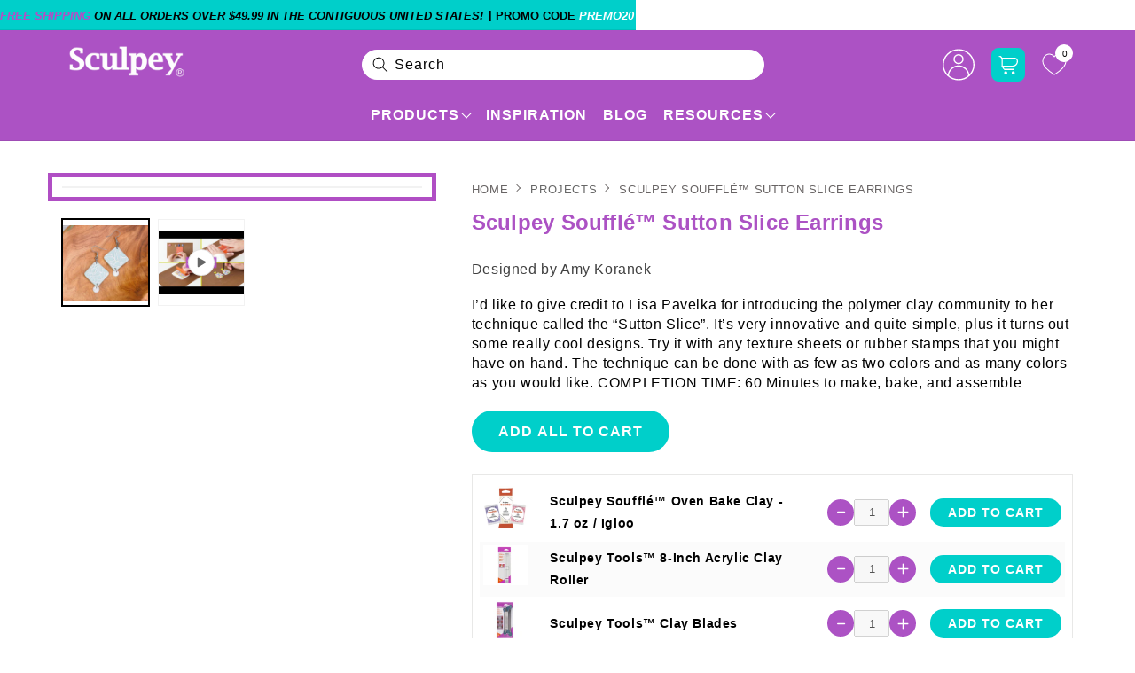

--- FILE ---
content_type: text/html; charset=utf-8
request_url: https://www.sculpey.com/collections/how-to/products/sculpey-souffle-sutton-slice-earrings
body_size: 73402
content:
<!doctype html>
<html class="no-js" lang="en">
  <head>
    <meta http-equiv="Cache-Control" content="public, max-age=31536000">
    
<script type="text/javascript" src="//www.sculpey.com/cdn/shop/t/209/assets/tagspspeed.js?v=156056662031632743831767951236"></script>
<meta property="og:site_name" content="Sculpey">
<meta property="og:url" content="https://www.sculpey.com/products/sculpey-souffle-sutton-slice-earrings">
<meta property="og:title" content="Sculpey Soufflé™ Sutton Slice Earrings -sculpey.com">
<meta property="og:type" content="product">
<meta property="og:description" content="Sculpey Soufflé™ Sutton Slice Earrings"><meta property="og:image" content="http://www.sculpey.com/cdn/shop/products/655-l_1.jpg?v=1682705972">
  <meta property="og:image:secure_url" content="https://www.sculpey.com/cdn/shop/products/655-l_1.jpg?v=1682705972">
  <meta property="og:image:width" content="1000">
  <meta property="og:image:height" content="885"><meta property="og:price:amount" content="0.01">
  <meta property="og:price:currency" content="USD"><meta name="twitter:card" content="summary_large_image">
<meta name="twitter:title" content="Sculpey Soufflé™ Sutton Slice Earrings -sculpey.com">
<meta name="twitter:description" content="Sculpey Soufflé™ Sutton Slice Earrings">

    <!-- Google Tag Manager -->
    <script>
      (function(w,d,s,l,i){w[l]=w[l]||[];w[l].push({'gtm.start':
      new Date().getTime(),event:'gtm.js'});var f=d.getElementsByTagName(s)[0],
      j=d.createElement(s),dl=l!='dataLayer'?'&l='+l:'';j.async=true;j.src=
      'https://www.googletagmanager.com/gtm.js?id='+i+dl;f.parentNode.insertBefore(j,f);
      })(window,document,'script','dataLayer','GTM-5V5T7VT');
    </script>
    <!-- End Google Tag Manager -->

    <!-- BEGIN MerchantWidget Code -->

<script id='merchantWidgetScript'

        src="https://www.gstatic.com/shopping/merchant/merchantwidget.js"

        defer>

</script>

<script type="text/javascript">

  merchantWidgetScript.addEventListener('load', function () {

    merchantwidget.start({

     position: 'LEFT_BOTTOM'

   });

  });

</script>

<!-- END MerchantWidget Code -->

    <script
      async
      type="text/javascript"
      src="https://apps.bazaarvoice.com/deployments/sculpey/main_site/production/en_US/bv.js"
    ></script>

<script>
(function () {
  function parseJson(el) {
    if (!el) return null;
    try { return JSON.parse(el.text || el.textContent || ''); } catch { return null; }
  }

  function mergeNow() {
    var summaryEl = document.getElementById('bv-jsonld-bvloader-summary');
    var reviewsEl = document.getElementById('bv-jsonld-reviews-data');
    var shopifyEl = document.querySelector('script[type="application/ld+json"][id^="ProductJson-"]'); // Shopify product JSON

    var summary = parseJson(summaryEl);
    var reviews = parseJson(reviewsEl);
    var shopifyJson = parseJson(shopifyEl);

    // If Shopify already has Product schema, enhance it instead of replacing
    var productJsonLd = shopifyJson && shopifyJson["@type"] === "Product" ? shopifyJson : {};

    // Fallback: if no Shopify schema, build a minimal one
    if (!productJsonLd["@context"]) productJsonLd["@context"] = "https://schema.org";
    if (!productJsonLd["@type"]) productJsonLd["@type"] = "Product";

    // Pull Bazaarvoice values
    var productId = (summary && summary["@id"]) || (reviews && reviews["@id"]) || location.href;
    var name = summary && summary.aggregateRating && summary.aggregateRating.itemReviewed && summary.aggregateRating.itemReviewed.name;
    var aggregateRating = summary && summary.aggregateRating;
    var reviewArr = Array.isArray(reviews && reviews.review) ? reviews.review : [];

    if (productId) productJsonLd["@id"] = productId;
    if (name) productJsonLd.name = name;
    if (aggregateRating) productJsonLd.aggregateRating = aggregateRating;
    if (reviewArr.length) productJsonLd.review = reviewArr;

    // Replace or inject new schema
    var target = shopifyEl || summaryEl || document.createElement('script');
    target.type = 'application/ld+json';
    target.id = 'bv-merged-jsonld';
    target.textContent = JSON.stringify(productJsonLd, null, 2);
    if (!shopifyEl && !summaryEl) document.head.appendChild(target);

    // Clean up reviews JSON-LD only if we merged them
    if (reviewArr.length && reviewsEl && reviewsEl.parentNode) {
      reviewsEl.parentNode.removeChild(reviewsEl);
    }
  }

  function startWait() {
    var attempts = 120; // up to ~24s
    var timer = setInterval(function () {
      var summaryEl = document.getElementById('bv-jsonld-bvloader-summary');
      var reviewsEl = document.getElementById('bv-jsonld-reviews-data');
      var summary = parseJson(summaryEl);
      var reviews = parseJson(reviewsEl);
      var haveSummary = !!summaryEl && !!summary;
      var haveReviews = !!reviewsEl && Array.isArray(reviews && reviews.review) && reviews.review.length > 0;

      if (haveSummary && haveReviews) {
        clearInterval(timer);
        mergeNow();
        return;
      }

      if (--attempts <= 0) {
        clearInterval(timer);
        console.warn("BV reviews JSON-LD not fully available — merged fallback only.");
        mergeNow();
      }
    }, 200);
  }

  if (document.readyState === 'loading') {
    document.addEventListener('DOMContentLoaded', startWait);
  } else {
    startWait();
  }
})();
</script>

    <meta charset="utf-8">
    <meta http-equiv="X-UA-Compatible" content="IE=edge">
    <meta name="viewport" content="width=device-width,initial-scale=1">
    <meta name="theme-color" content="">
    <meta name="robots" content="index,follow">
    <link rel="canonical" href="https://www.sculpey.com/products/sculpey-souffle-sutton-slice-earrings">
    <link rel="preconnect" href="https://cdn.shopify.com" crossorigin>
    
      
      
        <link
          rel="preload"
          as="image"
          href="//www.sculpey.com/cdn/shop/products/655-l_1.jpg?v=1682705972&width=1400"
          imagesrcset="
            //www.sculpey.com/cdn/shop/products/655-l_1.jpg?v=1682705972&width=700 700w,
            //www.sculpey.com/cdn/shop/products/655-l_1.jpg?v=1682705972&width=1000 1000w,
            //www.sculpey.com/cdn/shop/products/655-l_1.jpg?v=1682705972&width=1400 1400w,
            //www.sculpey.com/cdn/shop/products/655-l_1.jpg?v=1682705972&width=1800 1800w"
          imagesizes="(min-width: 1200px) 900px, (min-width: 990px) 65vw, 100vw"
          fetchpriority="high">
      
    

    
      
        <link
          rel="preload"
          as="style"
          href="https://cdnjs.cloudflare.com/ajax/libs/font-awesome/4.7.0/css/font-awesome.css"
          integrity="sha512-5A8nwdMOWrSz20fDsjczgUidUBR8liPYU+WymTZP1lmY9G6Oc7HlZv156XqnsgNUzTyMefFTcsFH/tnJE/+xBg=="
          crossorigin="anonymous"
          referrerpolicy="no-referrer"
          onload="this.rel='stylesheet'"
        >
        <noscript>
          <link
            rel="stylesheet"
            href="https://cdnjs.cloudflare.com/ajax/libs/font-awesome/4.7.0/css/font-awesome.css"
            integrity="sha512-5A8nwdMOWrSz20fDsjczgUidUBR8liPYU+WymTZP1lmY9G6Oc7HlZv156XqnsgNUzTyMefFTcsFH/tnJE/+xBg=="
            crossorigin="anonymous"
            referrerpolicy="no-referrer"
          >
        </noscript>
      
    
    <link
      rel="preload"
      href="//www.sculpey.com/cdn/shop/t/209/assets/custom.css?v=179501679588090965551767952478"
      as="style"
      onload="this.onload=null;this.rel='stylesheet'"
    >
    
      <link href="//www.sculpey.com/cdn/shop/t/209/assets/product-list.css?v=10827971564792787741767951236" rel="stylesheet" type="text/css" media="all" />
    
    
    <link
      rel="preload"
      href="//www.sculpey.com/cdn/shop/t/209/assets/product-detail.css?v=100022881191298095711767951236"
      as="style"
      onload="this.onload=null;this.rel='stylesheet'">
    <noscript><link href="//www.sculpey.com/cdn/shop/t/209/assets/product-detail.css?v=100022881191298095711767951236" rel="stylesheet" type="text/css" media="all" /></noscript><link rel="icon" type="image/png" href="//www.sculpey.com/cdn/shop/files/sculpey_favicon.webp?crop=center&height=32&v=1684245450&width=32"><link rel="preconnect" href="https://fonts.shopifycdn.com" crossorigin><title>
      Sculpey Soufflé™ Sutton Slice Earrings -sculpey.com
</title>

    
      <meta name="description" content="Sculpey Soufflé™ Sutton Slice Earrings">
    

    <script src="https://ajax.googleapis.com/ajax/libs/jquery/3.5.1/jquery.min.js" defer="defer"></script>
    <script src="//www.sculpey.com/cdn/shop/t/209/assets/constants.js?v=95358004781563950421767951236" defer="defer"></script>
    <script src="//www.sculpey.com/cdn/shop/t/209/assets/pubsub.js?v=2921868252632587581767951236" defer="defer"></script>
    <script src="//www.sculpey.com/cdn/shop/t/209/assets/global.js?v=86788260419924029701767951236" defer="defer"></script>
    <script>window.performance && window.performance.mark && window.performance.mark('shopify.content_for_header.start');</script><meta name="google-site-verification" content="bUp5926uCASrSwYavTFh1yOZTjGqsfZluPoXKZCb_lg">
<meta name="facebook-domain-verification" content="5wd75kwtmua8073tt366snwm40eycw">
<meta id="shopify-digital-wallet" name="shopify-digital-wallet" content="/66764210426/digital_wallets/dialog">
<meta name="shopify-checkout-api-token" content="93006abe27ce7d5d4da66885c8ac5300">
<meta id="in-context-paypal-metadata" data-shop-id="66764210426" data-venmo-supported="true" data-environment="production" data-locale="en_US" data-paypal-v4="true" data-currency="USD">
<link rel="alternate" type="application/json+oembed" href="https://www.sculpey.com/products/sculpey-souffle-sutton-slice-earrings.oembed">
<script async="async" src="/checkouts/internal/preloads.js?locale=en-US"></script>
<link rel="preconnect" href="https://shop.app" crossorigin="anonymous">
<script async="async" src="https://shop.app/checkouts/internal/preloads.js?locale=en-US&shop_id=66764210426" crossorigin="anonymous"></script>
<script id="apple-pay-shop-capabilities" type="application/json">{"shopId":66764210426,"countryCode":"US","currencyCode":"USD","merchantCapabilities":["supports3DS"],"merchantId":"gid:\/\/shopify\/Shop\/66764210426","merchantName":"Sculpey","requiredBillingContactFields":["postalAddress","email"],"requiredShippingContactFields":["postalAddress","email"],"shippingType":"shipping","supportedNetworks":["visa","masterCard","amex","discover","elo","jcb"],"total":{"type":"pending","label":"Sculpey","amount":"1.00"},"shopifyPaymentsEnabled":true,"supportsSubscriptions":true}</script>
<script id="shopify-features" type="application/json">{"accessToken":"93006abe27ce7d5d4da66885c8ac5300","betas":["rich-media-storefront-analytics"],"domain":"www.sculpey.com","predictiveSearch":true,"shopId":66764210426,"locale":"en"}</script>
<script>var Shopify = Shopify || {};
Shopify.shop = "sculpey-clay.myshopify.com";
Shopify.locale = "en";
Shopify.currency = {"active":"USD","rate":"1.0"};
Shopify.country = "US";
Shopify.theme = {"name":"Live + Page speed (09\/01)","id":158473093370,"schema_name":"Dawn","schema_version":"9.0.0","theme_store_id":887,"role":"main"};
Shopify.theme.handle = "null";
Shopify.theme.style = {"id":null,"handle":null};
Shopify.cdnHost = "www.sculpey.com/cdn";
Shopify.routes = Shopify.routes || {};
Shopify.routes.root = "/";</script>
<script type="module">!function(o){(o.Shopify=o.Shopify||{}).modules=!0}(window);</script>
<script>!function(o){function n(){var o=[];function n(){o.push(Array.prototype.slice.apply(arguments))}return n.q=o,n}var t=o.Shopify=o.Shopify||{};t.loadFeatures=n(),t.autoloadFeatures=n()}(window);</script>
<script>
  window.ShopifyPay = window.ShopifyPay || {};
  window.ShopifyPay.apiHost = "shop.app\/pay";
  window.ShopifyPay.redirectState = null;
</script>
<script id="shop-js-analytics" type="application/json">{"pageType":"product"}</script>
<script defer="defer" async type="module" src="//www.sculpey.com/cdn/shopifycloud/shop-js/modules/v2/client.init-shop-cart-sync_BApSsMSl.en.esm.js"></script>
<script defer="defer" async type="module" src="//www.sculpey.com/cdn/shopifycloud/shop-js/modules/v2/chunk.common_CBoos6YZ.esm.js"></script>
<script type="module">
  await import("//www.sculpey.com/cdn/shopifycloud/shop-js/modules/v2/client.init-shop-cart-sync_BApSsMSl.en.esm.js");
await import("//www.sculpey.com/cdn/shopifycloud/shop-js/modules/v2/chunk.common_CBoos6YZ.esm.js");

  window.Shopify.SignInWithShop?.initShopCartSync?.({"fedCMEnabled":true,"windoidEnabled":true});

</script>
<script>
  window.Shopify = window.Shopify || {};
  if (!window.Shopify.featureAssets) window.Shopify.featureAssets = {};
  window.Shopify.featureAssets['shop-js'] = {"shop-cart-sync":["modules/v2/client.shop-cart-sync_DJczDl9f.en.esm.js","modules/v2/chunk.common_CBoos6YZ.esm.js"],"init-fed-cm":["modules/v2/client.init-fed-cm_BzwGC0Wi.en.esm.js","modules/v2/chunk.common_CBoos6YZ.esm.js"],"init-windoid":["modules/v2/client.init-windoid_BS26ThXS.en.esm.js","modules/v2/chunk.common_CBoos6YZ.esm.js"],"shop-cash-offers":["modules/v2/client.shop-cash-offers_DthCPNIO.en.esm.js","modules/v2/chunk.common_CBoos6YZ.esm.js","modules/v2/chunk.modal_Bu1hFZFC.esm.js"],"shop-button":["modules/v2/client.shop-button_D_JX508o.en.esm.js","modules/v2/chunk.common_CBoos6YZ.esm.js"],"init-shop-email-lookup-coordinator":["modules/v2/client.init-shop-email-lookup-coordinator_DFwWcvrS.en.esm.js","modules/v2/chunk.common_CBoos6YZ.esm.js"],"shop-toast-manager":["modules/v2/client.shop-toast-manager_tEhgP2F9.en.esm.js","modules/v2/chunk.common_CBoos6YZ.esm.js"],"shop-login-button":["modules/v2/client.shop-login-button_DwLgFT0K.en.esm.js","modules/v2/chunk.common_CBoos6YZ.esm.js","modules/v2/chunk.modal_Bu1hFZFC.esm.js"],"avatar":["modules/v2/client.avatar_BTnouDA3.en.esm.js"],"init-shop-cart-sync":["modules/v2/client.init-shop-cart-sync_BApSsMSl.en.esm.js","modules/v2/chunk.common_CBoos6YZ.esm.js"],"pay-button":["modules/v2/client.pay-button_BuNmcIr_.en.esm.js","modules/v2/chunk.common_CBoos6YZ.esm.js"],"init-shop-for-new-customer-accounts":["modules/v2/client.init-shop-for-new-customer-accounts_DrjXSI53.en.esm.js","modules/v2/client.shop-login-button_DwLgFT0K.en.esm.js","modules/v2/chunk.common_CBoos6YZ.esm.js","modules/v2/chunk.modal_Bu1hFZFC.esm.js"],"init-customer-accounts-sign-up":["modules/v2/client.init-customer-accounts-sign-up_TlVCiykN.en.esm.js","modules/v2/client.shop-login-button_DwLgFT0K.en.esm.js","modules/v2/chunk.common_CBoos6YZ.esm.js","modules/v2/chunk.modal_Bu1hFZFC.esm.js"],"shop-follow-button":["modules/v2/client.shop-follow-button_C5D3XtBb.en.esm.js","modules/v2/chunk.common_CBoos6YZ.esm.js","modules/v2/chunk.modal_Bu1hFZFC.esm.js"],"checkout-modal":["modules/v2/client.checkout-modal_8TC_1FUY.en.esm.js","modules/v2/chunk.common_CBoos6YZ.esm.js","modules/v2/chunk.modal_Bu1hFZFC.esm.js"],"init-customer-accounts":["modules/v2/client.init-customer-accounts_C0Oh2ljF.en.esm.js","modules/v2/client.shop-login-button_DwLgFT0K.en.esm.js","modules/v2/chunk.common_CBoos6YZ.esm.js","modules/v2/chunk.modal_Bu1hFZFC.esm.js"],"lead-capture":["modules/v2/client.lead-capture_Cq0gfm7I.en.esm.js","modules/v2/chunk.common_CBoos6YZ.esm.js","modules/v2/chunk.modal_Bu1hFZFC.esm.js"],"shop-login":["modules/v2/client.shop-login_BmtnoEUo.en.esm.js","modules/v2/chunk.common_CBoos6YZ.esm.js","modules/v2/chunk.modal_Bu1hFZFC.esm.js"],"payment-terms":["modules/v2/client.payment-terms_BHOWV7U_.en.esm.js","modules/v2/chunk.common_CBoos6YZ.esm.js","modules/v2/chunk.modal_Bu1hFZFC.esm.js"]};
</script>
<script id="__st">var __st={"a":66764210426,"offset":-21600,"reqid":"d1069a26-1889-4237-9fee-221c785b7dd7-1768904262","pageurl":"www.sculpey.com\/collections\/how-to\/products\/sculpey-souffle-sutton-slice-earrings","u":"bfc12f5a0577","p":"product","rtyp":"product","rid":7966304829690};</script>
<script>window.ShopifyPaypalV4VisibilityTracking = true;</script>
<script id="captcha-bootstrap">!function(){'use strict';const t='contact',e='account',n='new_comment',o=[[t,t],['blogs',n],['comments',n],[t,'customer']],c=[[e,'customer_login'],[e,'guest_login'],[e,'recover_customer_password'],[e,'create_customer']],r=t=>t.map((([t,e])=>`form[action*='/${t}']:not([data-nocaptcha='true']) input[name='form_type'][value='${e}']`)).join(','),a=t=>()=>t?[...document.querySelectorAll(t)].map((t=>t.form)):[];function s(){const t=[...o],e=r(t);return a(e)}const i='password',u='form_key',d=['recaptcha-v3-token','g-recaptcha-response','h-captcha-response',i],f=()=>{try{return window.sessionStorage}catch{return}},m='__shopify_v',_=t=>t.elements[u];function p(t,e,n=!1){try{const o=window.sessionStorage,c=JSON.parse(o.getItem(e)),{data:r}=function(t){const{data:e,action:n}=t;return t[m]||n?{data:e,action:n}:{data:t,action:n}}(c);for(const[e,n]of Object.entries(r))t.elements[e]&&(t.elements[e].value=n);n&&o.removeItem(e)}catch(o){console.error('form repopulation failed',{error:o})}}const l='form_type',E='cptcha';function T(t){t.dataset[E]=!0}const w=window,h=w.document,L='Shopify',v='ce_forms',y='captcha';let A=!1;((t,e)=>{const n=(g='f06e6c50-85a8-45c8-87d0-21a2b65856fe',I='https://cdn.shopify.com/shopifycloud/storefront-forms-hcaptcha/ce_storefront_forms_captcha_hcaptcha.v1.5.2.iife.js',D={infoText:'Protected by hCaptcha',privacyText:'Privacy',termsText:'Terms'},(t,e,n)=>{const o=w[L][v],c=o.bindForm;if(c)return c(t,g,e,D).then(n);var r;o.q.push([[t,g,e,D],n]),r=I,A||(h.body.append(Object.assign(h.createElement('script'),{id:'captcha-provider',async:!0,src:r})),A=!0)});var g,I,D;w[L]=w[L]||{},w[L][v]=w[L][v]||{},w[L][v].q=[],w[L][y]=w[L][y]||{},w[L][y].protect=function(t,e){n(t,void 0,e),T(t)},Object.freeze(w[L][y]),function(t,e,n,w,h,L){const[v,y,A,g]=function(t,e,n){const i=e?o:[],u=t?c:[],d=[...i,...u],f=r(d),m=r(i),_=r(d.filter((([t,e])=>n.includes(e))));return[a(f),a(m),a(_),s()]}(w,h,L),I=t=>{const e=t.target;return e instanceof HTMLFormElement?e:e&&e.form},D=t=>v().includes(t);t.addEventListener('submit',(t=>{const e=I(t);if(!e)return;const n=D(e)&&!e.dataset.hcaptchaBound&&!e.dataset.recaptchaBound,o=_(e),c=g().includes(e)&&(!o||!o.value);(n||c)&&t.preventDefault(),c&&!n&&(function(t){try{if(!f())return;!function(t){const e=f();if(!e)return;const n=_(t);if(!n)return;const o=n.value;o&&e.removeItem(o)}(t);const e=Array.from(Array(32),(()=>Math.random().toString(36)[2])).join('');!function(t,e){_(t)||t.append(Object.assign(document.createElement('input'),{type:'hidden',name:u})),t.elements[u].value=e}(t,e),function(t,e){const n=f();if(!n)return;const o=[...t.querySelectorAll(`input[type='${i}']`)].map((({name:t})=>t)),c=[...d,...o],r={};for(const[a,s]of new FormData(t).entries())c.includes(a)||(r[a]=s);n.setItem(e,JSON.stringify({[m]:1,action:t.action,data:r}))}(t,e)}catch(e){console.error('failed to persist form',e)}}(e),e.submit())}));const S=(t,e)=>{t&&!t.dataset[E]&&(n(t,e.some((e=>e===t))),T(t))};for(const o of['focusin','change'])t.addEventListener(o,(t=>{const e=I(t);D(e)&&S(e,y())}));const B=e.get('form_key'),M=e.get(l),P=B&&M;t.addEventListener('DOMContentLoaded',(()=>{const t=y();if(P)for(const e of t)e.elements[l].value===M&&p(e,B);[...new Set([...A(),...v().filter((t=>'true'===t.dataset.shopifyCaptcha))])].forEach((e=>S(e,t)))}))}(h,new URLSearchParams(w.location.search),n,t,e,['guest_login'])})(!0,!0)}();</script>
<script integrity="sha256-4kQ18oKyAcykRKYeNunJcIwy7WH5gtpwJnB7kiuLZ1E=" data-source-attribution="shopify.loadfeatures" defer="defer" src="//www.sculpey.com/cdn/shopifycloud/storefront/assets/storefront/load_feature-a0a9edcb.js" crossorigin="anonymous"></script>
<script crossorigin="anonymous" defer="defer" src="//www.sculpey.com/cdn/shopifycloud/storefront/assets/shopify_pay/storefront-65b4c6d7.js?v=20250812"></script>
<script data-source-attribution="shopify.dynamic_checkout.dynamic.init">var Shopify=Shopify||{};Shopify.PaymentButton=Shopify.PaymentButton||{isStorefrontPortableWallets:!0,init:function(){window.Shopify.PaymentButton.init=function(){};var t=document.createElement("script");t.src="https://www.sculpey.com/cdn/shopifycloud/portable-wallets/latest/portable-wallets.en.js",t.type="module",document.head.appendChild(t)}};
</script>
<script data-source-attribution="shopify.dynamic_checkout.buyer_consent">
  function portableWalletsHideBuyerConsent(e){var t=document.getElementById("shopify-buyer-consent"),n=document.getElementById("shopify-subscription-policy-button");t&&n&&(t.classList.add("hidden"),t.setAttribute("aria-hidden","true"),n.removeEventListener("click",e))}function portableWalletsShowBuyerConsent(e){var t=document.getElementById("shopify-buyer-consent"),n=document.getElementById("shopify-subscription-policy-button");t&&n&&(t.classList.remove("hidden"),t.removeAttribute("aria-hidden"),n.addEventListener("click",e))}window.Shopify?.PaymentButton&&(window.Shopify.PaymentButton.hideBuyerConsent=portableWalletsHideBuyerConsent,window.Shopify.PaymentButton.showBuyerConsent=portableWalletsShowBuyerConsent);
</script>
<script data-source-attribution="shopify.dynamic_checkout.cart.bootstrap">document.addEventListener("DOMContentLoaded",(function(){function t(){return document.querySelector("shopify-accelerated-checkout-cart, shopify-accelerated-checkout")}if(t())Shopify.PaymentButton.init();else{new MutationObserver((function(e,n){t()&&(Shopify.PaymentButton.init(),n.disconnect())})).observe(document.body,{childList:!0,subtree:!0})}}));
</script>
<script id='scb4127' type='text/javascript' async='' src='https://www.sculpey.com/cdn/shopifycloud/privacy-banner/storefront-banner.js'></script><link id="shopify-accelerated-checkout-styles" rel="stylesheet" media="screen" href="https://www.sculpey.com/cdn/shopifycloud/portable-wallets/latest/accelerated-checkout-backwards-compat.css" crossorigin="anonymous">
<style id="shopify-accelerated-checkout-cart">
        #shopify-buyer-consent {
  margin-top: 1em;
  display: inline-block;
  width: 100%;
}

#shopify-buyer-consent.hidden {
  display: none;
}

#shopify-subscription-policy-button {
  background: none;
  border: none;
  padding: 0;
  text-decoration: underline;
  font-size: inherit;
  cursor: pointer;
}

#shopify-subscription-policy-button::before {
  box-shadow: none;
}

      </style>
<script id="sections-script" data-sections="header" defer="defer" src="//www.sculpey.com/cdn/shop/t/209/compiled_assets/scripts.js?v=35390"></script>
<script>window.performance && window.performance.mark && window.performance.mark('shopify.content_for_header.end');</script>

    <style data-shopify>
      @font-face {
  font-family: Inter;
  font-weight: 500;
  font-style: normal;
  font-display: swap;
  src: url("//www.sculpey.com/cdn/fonts/inter/inter_n5.d7101d5e168594dd06f56f290dd759fba5431d97.woff2") format("woff2"),
       url("//www.sculpey.com/cdn/fonts/inter/inter_n5.5332a76bbd27da00474c136abb1ca3cbbf259068.woff") format("woff");
}

      @font-face {
  font-family: Inter;
  font-weight: 700;
  font-style: normal;
  font-display: swap;
  src: url("//www.sculpey.com/cdn/fonts/inter/inter_n7.02711e6b374660cfc7915d1afc1c204e633421e4.woff2") format("woff2"),
       url("//www.sculpey.com/cdn/fonts/inter/inter_n7.6dab87426f6b8813070abd79972ceaf2f8d3b012.woff") format("woff");
}

      @font-face {
  font-family: Inter;
  font-weight: 500;
  font-style: italic;
  font-display: swap;
  src: url("//www.sculpey.com/cdn/fonts/inter/inter_i5.4474f48e6ab2b1e01aa2b6d942dd27fa24f2d99f.woff2") format("woff2"),
       url("//www.sculpey.com/cdn/fonts/inter/inter_i5.493dbd6ee8e49f4ad722ebb68d92f201af2c2f56.woff") format("woff");
}

      @font-face {
  font-family: Inter;
  font-weight: 700;
  font-style: italic;
  font-display: swap;
  src: url("//www.sculpey.com/cdn/fonts/inter/inter_i7.b377bcd4cc0f160622a22d638ae7e2cd9b86ea4c.woff2") format("woff2"),
       url("//www.sculpey.com/cdn/fonts/inter/inter_i7.7c69a6a34e3bb44fcf6f975857e13b9a9b25beb4.woff") format("woff");
}

      @font-face {
  font-family: Inter;
  font-weight: 500;
  font-style: normal;
  font-display: swap;
  src: url("//www.sculpey.com/cdn/fonts/inter/inter_n5.d7101d5e168594dd06f56f290dd759fba5431d97.woff2") format("woff2"),
       url("//www.sculpey.com/cdn/fonts/inter/inter_n5.5332a76bbd27da00474c136abb1ca3cbbf259068.woff") format("woff");
}

      :root {
         --body_size: px;
          --font_family: Arial, Helvetica, sans-serif;
          --black_clr: #000000;
          --white_color: #ffffff;
          --t_color1: #ac52c4;
          --t_color2: #00cfca;
          --t_color3: #c0bc00;
          --t_color4: #f84d7f;
          --t_color5: #62a3e2;
          --t_color6: #6db620;
           --heading_scale: 36px;
           --heading_scale2: 26px;
          --heading_scale3: 22px;
          --heading_scale4: 18px;
          --heading_scale5: 16px;
          --heading_scale6: 16px;

        --font-body-family: Inter, sans-serif;
        --font-body-style: normal;
        --font-body-weight: 500;
        --font-body-weight-bold: 800;

        --font-heading-family: Inter, sans-serif;
        --font-heading-style: normal;
        --font-heading-weight: 500;

        --font-body-scale: 1.0;
        --font-heading-scale: 0.36;

        --color-base-text: 0, 0, 0;
        --color-shadow: 0, 0, 0;
        --color-base-background-1: 255, 255, 255;
        --color-base-background-2: 170, 73, 192;
        --color-base-solid-button-labels: 255, 255, 255;
        --color-base-outline-button-labels: 18, 18, 18;
        --color-base-accent-1: 18, 18, 18;
        --color-base-accent-2: 172, 82, 196;
        --payment-terms-background-color: #ffffff;

        --gradient-base-background-1: #ffffff;
        --gradient-base-background-2: #aa49c0;
        --gradient-base-accent-1: #121212;
        --gradient-base-accent-2: #ac52c4;

        --media-padding: px;
        --media-border-opacity: 0.05;
        --media-border-width: 1px;
        --media-radius: 0px;
        --media-shadow-opacity: 0.0;
        --media-shadow-horizontal-offset: 0px;
        --media-shadow-vertical-offset: 4px;
        --media-shadow-blur-radius: 5px;
        --media-shadow-visible: 0;

        --page-width: 120rem;
        --page-width-margin: 0rem;

        --product-card-image-padding: 0.0rem;
        --product-card-corner-radius: 0.0rem;
        --product-card-text-alignment: left;
        --product-card-border-width: 0.0rem;
        --product-card-border-opacity: 0.1;
        --product-card-shadow-opacity: 0.0;
        --product-card-shadow-visible: 0;
        --product-card-shadow-horizontal-offset: 0.0rem;
        --product-card-shadow-vertical-offset: 0.4rem;
        --product-card-shadow-blur-radius: 0.5rem;

        --collection-card-image-padding: 0.0rem;
        --collection-card-corner-radius: 0.0rem;
        --collection-card-text-alignment: left;
        --collection-card-border-width: 0.0rem;
        --collection-card-border-opacity: 0.1;
        --collection-card-shadow-opacity: 0.0;
        --collection-card-shadow-visible: 0;
        --collection-card-shadow-horizontal-offset: 0.0rem;
        --collection-card-shadow-vertical-offset: 0.4rem;
        --collection-card-shadow-blur-radius: 0.5rem;

        --blog-card-image-padding: 0.0rem;
        --blog-card-corner-radius: 0.0rem;
        --blog-card-text-alignment: left;
        --blog-card-border-width: 0.0rem;
        --blog-card-border-opacity: 0.1;
        --blog-card-shadow-opacity: 0.0;
        --blog-card-shadow-visible: 0;
        --blog-card-shadow-horizontal-offset: 0.0rem;
        --blog-card-shadow-vertical-offset: 0.4rem;
        --blog-card-shadow-blur-radius: 0.5rem;

        --badge-corner-radius: 0.0rem;

        --popup-border-width: 1px;
        --popup-border-opacity: 0.1;
        --popup-corner-radius: 0px;
        --popup-shadow-opacity: 0.0;
        --popup-shadow-horizontal-offset: 0px;
        --popup-shadow-vertical-offset: 4px;
        --popup-shadow-blur-radius: 5px;

        --drawer-border-width: 1px;
        --drawer-border-opacity: 0.1;
        --drawer-shadow-opacity: 0.0;
        --drawer-shadow-horizontal-offset: 0px;
        --drawer-shadow-vertical-offset: 4px;
        --drawer-shadow-blur-radius: 5px;

        --spacing-sections-desktop: 0px;
        --spacing-sections-mobile: 0px;

        --grid-desktop-vertical-spacing: 16px;
        --grid-desktop-horizontal-spacing: 16px;
        --grid-mobile-vertical-spacing: 8px;
        --grid-mobile-horizontal-spacing: 8px;

        --text-boxes-border-opacity: 0.1;
        --text-boxes-border-width: 0px;
        --text-boxes-radius: 0px;
        --text-boxes-shadow-opacity: 0.0;
        --text-boxes-shadow-visible: 0;
        --text-boxes-shadow-horizontal-offset: 0px;
        --text-boxes-shadow-vertical-offset: 4px;
        --text-boxes-shadow-blur-radius: 5px;

        --buttons-radius: 40px;
        --buttons-radius-outset: 41px;
        --buttons-border-width: 1px;
        --buttons-border-opacity: 0.8;
        --buttons-shadow-opacity: 0.0;
        --buttons-shadow-visible: 0;
        --buttons-shadow-horizontal-offset: -12px;
        --buttons-shadow-vertical-offset: -12px;
        --buttons-shadow-blur-radius: 0px;
        --buttons-border-offset: 0.3px;

        --inputs-radius: 0px;
        --inputs-border-width: 1px;
        --inputs-border-opacity: 0.55;
        --inputs-shadow-opacity: 0.0;
        --inputs-shadow-horizontal-offset: 0px;
        --inputs-margin-offset: 0px;
        --inputs-shadow-vertical-offset: 4px;
        --inputs-shadow-blur-radius: 5px;
        --inputs-radius-outset: 0px;

        --variant-pills-radius: 40px;
        --variant-pills-border-width: 1px;
        --variant-pills-border-opacity: 0.55;
        --variant-pills-shadow-opacity: 0.0;
        --variant-pills-shadow-horizontal-offset: 0px;
        --variant-pills-shadow-vertical-offset: 4px;
        --variant-pills-shadow-blur-radius: 5px;
      }

      *,
      *::before,
      *::after {
        box-sizing: inherit;
      }

      html {
        box-sizing: border-box;
        font-size: calc(var(--font-body-scale) * 62.5%);
        height: 100%;
      }

      body {
        /*display: grid;
        grid-template-rows: auto auto 1fr auto;
        grid-template-columns: 100%;*/
        min-height: 100%;
        margin: 0;
        letter-spacing: 0.06rem;
        line-height: calc(1 + 0.8 / var(--font-body-scale));
        /*font-family: var(--font-body-family);*/
        font-style: var(--font-body-style);
        font-weight: var(--font-body-weight);

      }
      .splide {
        visibility: visible !important;
      }
    </style>
    <link rel="preload" href="//www.sculpey.com/cdn/shop/t/209/assets/base.css?v=77001428650284102061767951236" as="style" onload="this.onload=null;this.rel='stylesheet'">
    <link
      rel="preload"
      href="//www.sculpey.com/cdn/shop/t/209/assets/splide.min.css?v=44329677166622589231767951236"
      as="style"
      onload="this.onload=null;this.rel='stylesheet'"
    >
    <script src="//www.sculpey.com/cdn/shop/t/209/assets/splide.min.js?v=105927669869322298261767951236"></script><link rel="preload" as="font" href="//www.sculpey.com/cdn/fonts/inter/inter_n5.d7101d5e168594dd06f56f290dd759fba5431d97.woff2" type="font/woff2" crossorigin><link rel="preload" as="font" href="//www.sculpey.com/cdn/fonts/inter/inter_n5.d7101d5e168594dd06f56f290dd759fba5431d97.woff2" type="font/woff2" crossorigin><link
        rel="stylesheet"
        href="//www.sculpey.com/cdn/shop/t/209/assets/component-predictive-search.css?v=85913294783299393391767951236"
        media="print"
        onload="this.media='all'"
      ><script>
      document.documentElement.className = document.documentElement.className.replace('no-js', 'js');
      if (Shopify.designMode) {
        document.documentElement.classList.add('shopify-design-mode');
      }
    </script>

    

    <script type="text/javascript" src="//script.crazyegg.com/pages/scripts/0011/7620.js" async="async"></script>
    <!-- start Omniconvert.com code -->
    <link rel="dns-prefetch" href="//app.omniconvert.com">
    <script type="text/javascript">
      window._mktz=window._mktz||[];
    </script>
    <script src="//cdn.omniconvert.com/js/fba7b77.js"></script>

<!-- DEBUG: current_url is https://www.sculpey.com/products/sculpey-souffle-sutton-slice-earrings -->

  <meta name="robots" content="index, follow">


    <!-- end Omniconvert.com code -->
  <!-- BEGIN app block: shopify://apps/smart-filter-search/blocks/app-embed/5cc1944c-3014-4a2a-af40-7d65abc0ef73 --><link href="https://cdn.shopify.com/extensions/019bda53-6957-7964-825d-c11097450731/smart-product-filters-611/assets/globo.filter.min.js" as="script" rel="preload">
<link rel="preconnect" href="https://filter-x3.globo.io" crossorigin>
<link rel="dns-prefetch" href="https://filter-x3.globo.io"><link rel="stylesheet" href="https://cdn.shopify.com/extensions/019bda53-6957-7964-825d-c11097450731/smart-product-filters-611/assets/globo.search.css" media="print" onload="this.media='all'">

<meta id="search_terms_value" content="" />
<!-- BEGIN app snippet: global.variables --><script>
  window.shopCurrency = "USD";
  window.shopCountry = "US";
  window.shopLanguageCode = "en";

  window.currentCurrency = "USD";
  window.currentCountry = "US";
  window.currentLanguageCode = "en";

  window.shopCustomer = false

  window.useCustomTreeTemplate = true;
  window.useCustomProductTemplate = true;

  window.GloboFilterRequestOrigin = "https://www.sculpey.com";
  window.GloboFilterShopifyDomain = "sculpey-clay.myshopify.com";
  window.GloboFilterSFAT = "";
  window.GloboFilterSFApiVersion = "2025-04";
  window.GloboFilterProxyPath = "/apps/globofilters";
  window.GloboFilterRootUrl = "";
  window.GloboFilterTranslation = {"search":{"suggestions":"Suggestions","collections":"Collections","articles":"Blog Posts","pages":"Pages","product":"Product","products":"Products","view_all":"Search for","view_all_products":"View all products","not_found":"Sorry, nothing found for","product_not_found":"No products were found","no_result_keywords_suggestions_title":"Popular searches","no_result_products_suggestions_title":"However, You may like","zero_character_keywords_suggestions_title":"Suggestions","zero_character_popular_searches_title":"Popular searches","zero_character_products_suggestions_title":"Trending products"},"form":{"heading":"Search products","select":"-- Select --","search":"Search","submit":"Search","clear":"Clear"},"filter":{"filter_by":"Filters","clear_all":"Clear All","view":"View","clear":"Clear","in_stock":"In Stock","out_of_stock":"Out of Stock","ready_to_ship":"Ready to ship","search":"Search options","choose_values":"Choose values"},"sort":{"sort_by":"Sort By","manually":"Featured","availability_in_stock_first":"Availability","relevance":"Relevance","best_selling":"Best selling","alphabetically_a_z":"Alphabetically, A-Z","alphabetically_z_a":"Alphabetically, Z-A","price_low_to_high":"Price, low to high","price_high_to_low":"Price, high to low","date_new_to_old":"Date, new to old","date_old_to_new":"Date, old to new","inventory_low_to_high":"Inventory, low to high","inventory_high_to_low":"Inventory, high to low","sale_off":"% Sale off"},"product":{"add_to_cart":"Buy now","unavailable":"Unavailable","sold_out":"Buy now","sale":"Sale","load_more":"Load more","limit":"Show","search":"Search products","no_results":"Sorry, there are no products in this collection"},"labels":{"563471":"Category","563472":"Category","563473":"Brand","563474":"Product Type","563475":"Price","563476":"Percent Sale","563477":"Availability","563478":"Tag","563479":"Ready To Ship","563480":"Amount","563481":"Color","563482":"Size","563483":"Title"}};
  window.isMultiCurrency =false;
  window.globoEmbedFilterAssetsUrl = 'https://cdn.shopify.com/extensions/019bda53-6957-7964-825d-c11097450731/smart-product-filters-611/assets/';
  window.assetsUrl = window.globoEmbedFilterAssetsUrl;
  window.GloboMoneyFormat = "<span class='notranslate ht-money'>${{amount}}</span>";
</script><!-- END app snippet -->
<script type="text/javascript" hs-ignore data-ccm-injected>
document.getElementsByTagName('html')[0].classList.add('spf-filter-loading', 'spf-has-filter');
window.enabledEmbedFilter = true;
window.sortByRelevance = false;
window.moneyFormat = "<span class='notranslate ht-money'>${{amount}}</span>";
window.GloboMoneyWithCurrencyFormat = "<span class='notranslate ht-money'>${{amount}} USD</span>";
window.filesUrl = '//www.sculpey.com/cdn/shop/files/';
window.GloboThemesInfo ={"143538225402":{"id":143538225402,"name":"Live + Dynamic Swatches (new) cart not working","theme_store_id":887,"theme_name":"Dawn"},"143638528250":{"id":143638528250,"name":"Live + Dynamic Swatches (new) + video","theme_store_id":887,"theme_name":"Dawn"},"143644033274":{"id":143644033274,"name":"Copy of Live + pagespeed 7th july","theme_store_id":887,"theme_name":"Dawn"},"143692366074":{"id":143692366074,"name":"Copy of Live + Dynamic Swatches (new) + discount","theme_store_id":887,"theme_name":"Dawn"},"144384524538":{"id":144384524538,"name":"Copy of Live + Dynamic Swatches (new) cart not ...","theme_store_id":887,"theme_name":"Dawn"},"144506781946":{"id":144506781946,"name":"Checkout Page UX Edits","theme_store_id":887,"theme_name":"Dawn"},"144660660474":{"id":144660660474,"name":"PHASE 2 SEPT","theme_store_id":887,"theme_name":"Dawn"},"144661676282":{"id":144661676282,"name":"PHASE 2 August","theme_store_id":887,"theme_name":"Dawn"},"144973234426":{"id":144973234426,"name":"Copy of Live + Dynamic Swatches (new) cart not ...","theme_store_id":887,"theme_name":"Dawn"},"145029005562":{"id":145029005562,"name":"Live + Dynamic Swatches - 05\/09\/24 ","theme_store_id":887,"theme_name":"Dawn"},"145313366266":{"id":145313366266,"name":"Dynamic Swatches + Page Speed","theme_store_id":887,"theme_name":"Dawn"},"145505485050":{"id":145505485050,"name":"Copy of Live + Dynamic Swatches (new) cart not ...","theme_store_id":887,"theme_name":"Dawn"},"145562632442":{"id":145562632442,"name":"Live + GlobalShopex Changes","theme_store_id":887,"theme_name":"Dawn"},"145676730618":{"id":145676730618,"name":"Live + Best sellers collection changes","theme_store_id":887,"theme_name":"Dawn"},"146929516794":{"id":146929516794,"name":"Live + Sold Out Count","theme_store_id":887,"theme_name":"Dawn","theme_version":"9.0.0"},"146997805306":{"id":146997805306,"name":"FIlter App Setup","theme_store_id":887,"theme_name":"Dawn","theme_version":"9.0.0"}};



var GloboEmbedFilterConfig = {
api: {filterUrl: "https://filter-x3.globo.io/filter",searchUrl: "https://filter-x3.globo.io/search", url: "https://filter-x3.globo.io"},
shop: {
name: "Sculpey",
url: "https://www.sculpey.com",
domain: "sculpey-clay.myshopify.com",
locale: "en",
cur_locale: "en",
predictive_search_url: "/search/suggest",
country_code: "US",
root_url: "",
cart_url: "/cart",
search_url: "/search",
cart_add_url: "/cart/add",
search_terms_value: "",
product_image: {width: 360, height: 504},
no_image_url: "https://cdn.shopify.com/s/images/themes/product-1.png",
swatches: {"color":{"18k gold":{"mode":3,"image":"https://d30v4a5hswbp49.cloudfront.net/storage/swatch/s_8638/18k-gold_1725444397.jpg"},"amethyst pearl":{"mode":3,"image":"https://d30v4a5hswbp49.cloudfront.net/storage/swatch/s_8638/amethyst-pearl_1725444397.jpg"},"antique gold":{"mode":3,"image":"https://d30v4a5hswbp49.cloudfront.net/storage/swatch/s_8638/antique-gold_1725444397.jpg"},"baby":{"mode":3,"image":"https://d30v4a5hswbp49.cloudfront.net/storage/swatch/s_8638/baby_1725447699.jpg"},"ballerina":{"mode":3,"image":"https://d30v4a5hswbp49.cloudfront.net/storage/swatch/s_8638/ballerina_1725447699.jpg"},"beige":{"mode":3,"image":"https://d30v4a5hswbp49.cloudfront.net/storage/swatch/s_8638/beige_1725447699.jpg"},"berry":{"mode":3,"image":"https://d30v4a5hswbp49.cloudfront.net/storage/swatch/s_8638/berry_1725447699.jpg"},"black":{"mode":3,"image":"https://d30v4a5hswbp49.cloudfront.net/storage/swatch/s_8638/black_1725447699.jpg"},"black glitter":{"mode":3,"image":"https://d30v4a5hswbp49.cloudfront.net/storage/swatch/s_8638/black-glitter_1725447699.jpg"},"blue":{"mode":3,"image":"https://d30v4a5hswbp49.cloudfront.net/storage/swatch/s_8638/blue_1725447699.jpg"},"blue glitter":{"mode":3,"image":"https://d30v4a5hswbp49.cloudfront.net/storage/swatch/s_8638/blue-glitter_1725447699.jpg"},"bluestone":{"mode":3,"image":"https://d30v4a5hswbp49.cloudfront.net/storage/swatch/s_8638/bluestone_1725447699.jpg"},"blush":{"mode":3,"image":"https://d30v4a5hswbp49.cloudfront.net/storage/swatch/s_8638/blush_1725447699.jpg"},"bright green pearl":{"mode":3,"image":"https://d30v4a5hswbp49.cloudfront.net/storage/swatch/s_8638/bright-green-pearl_1725447699.jpg"},"bronze":{"mode":3,"image":"https://d30v4a5hswbp49.cloudfront.net/storage/swatch/s_8638/bronze_1725447699.jpg"},"brown":{"mode":3,"image":"https://d30v4a5hswbp49.cloudfront.net/storage/swatch/s_8638/brown_1725447699.jpg"},"brown metallic":{"mode":3,"image":"https://d30v4a5hswbp49.cloudfront.net/storage/swatch/s_8638/brown-metallic_1725447699.jpg"},"burnt orange":{"mode":3,"image":"https://d30v4a5hswbp49.cloudfront.net/storage/swatch/s_8638/burnt-orange_1725447699.jpg"},"burnt umber":{"mode":3,"image":"https://d30v4a5hswbp49.cloudfront.net/storage/swatch/s_8638/burnt-umber_1725447699.jpg"},"butter yellow":{"mode":3,"image":"https://d30v4a5hswbp49.cloudfront.net/storage/swatch/s_8638/butter-yellow_1725447699.jpg"},"cabernet":{"mode":3,"image":"https://d30v4a5hswbp49.cloudfront.net/storage/swatch/s_8638/cabernet_1725447699.jpg"},"cadmium red hue":{"mode":3,"image":"https://d30v4a5hswbp49.cloudfront.net/storage/swatch/s_8638/cadmium-red-hue_1725447699.jpg"},"cadmium yellow hue":{"mode":3,"image":"https://d30v4a5hswbp49.cloudfront.net/storage/swatch/s_8638/cadmium-yellow-hue_1725447699.jpg"},"canary":{"mode":3,"image":"https://d30v4a5hswbp49.cloudfront.net/storage/swatch/s_8638/canary_1725448044.jpg"},"candy pink":{"mode":3,"image":"https://d30v4a5hswbp49.cloudfront.net/storage/swatch/s_8638/candy-pink_1725448044.jpg"},"cayenne":{"mode":3,"image":"https://d30v4a5hswbp49.cloudfront.net/storage/swatch/s_8638/cayenne_1725448044.jpg"},"charcoal metallic":{"mode":3,"image":"https://d30v4a5hswbp49.cloudfront.net/storage/swatch/s_8638/charcoal-metallic_1725448044.jpg"},"cherry pie":{"mode":3,"image":"https://d30v4a5hswbp49.cloudfront.net/storage/swatch/s_8638/cherry-pie_1725448044.jpg"},"chocolate":{"mode":3,"image":"https://d30v4a5hswbp49.cloudfront.net/storage/swatch/s_8638/chocolate_1725448044.jpg"},"cinnamon":{"mode":3,"image":"https://d30v4a5hswbp49.cloudfront.net/storage/swatch/s_8638/cinnamon_1725448044.jpg"},"citron":{"mode":3,"image":"https://d30v4a5hswbp49.cloudfront.net/storage/swatch/s_8638/citron_1725448044.jpg"},"cobalt blue hue":{"mode":3,"image":"https://d30v4a5hswbp49.cloudfront.net/storage/swatch/s_8638/cobalt-blue-hue_1725448044.jpg"},"concrete":{"mode":3,"image":"https://d30v4a5hswbp49.cloudfront.net/storage/swatch/s_8638/concrete_1725448044.jpg"},"copper":{"mode":3,"image":"https://d30v4a5hswbp49.cloudfront.net/storage/swatch/s_8638/copper_1725448044.jpg"},"coral":{"mode":3,"image":"https://d30v4a5hswbp49.cloudfront.net/storage/swatch/s_8638/coral_1725448044.jpg"},"cornflower":{"mode":3,"image":"https://d30v4a5hswbp49.cloudfront.net/storage/swatch/s_8638/cornflower_1725448044.jpg"},"cowboy":{"mode":3,"image":"https://d30v4a5hswbp49.cloudfront.net/storage/swatch/s_8638/cowboy_1725448044.jpg"},"deep red pearl":{"mode":3,"image":"https://d30v4a5hswbp49.cloudfront.net/storage/swatch/s_8638/deep-red-pearl_1725448044.jpg"},"dusty rose":{"mode":3,"image":"https://d30v4a5hswbp49.cloudfront.net/storage/swatch/s_8638/dusty-rose_1725448044.jpg"},"ecru":{"mode":3,"image":"https://d30v4a5hswbp49.cloudfront.net/storage/swatch/s_8638/ecru_1725448044.jpg"},"elephant gray":{"mode":3,"image":"https://d30v4a5hswbp49.cloudfront.net/storage/swatch/s_8638/elephant-gray_1725448044.jpg"},"emerald":{"mode":3,"image":"https://d30v4a5hswbp49.cloudfront.net/storage/swatch/s_8638/emerald_1725448946.jpg"},"emerald metallic":{"mode":3,"image":"https://d30v4a5hswbp49.cloudfront.net/storage/swatch/s_8638/emerald-metallic_1725448946.jpg"},"espresso":{"mode":3,"image":"https://d30v4a5hswbp49.cloudfront.net/storage/swatch/s_8638/espresso_1725448946.jpg"},"fluorescent pink":{"mode":3,"image":"https://d30v4a5hswbp49.cloudfront.net/storage/swatch/s_8638/fluorescent-pink_1725449079.jpg"},"fluorescent yellow":{"mode":3,"image":"https://d30v4a5hswbp49.cloudfront.net/storage/swatch/s_8638/fluorescent-yellow_1725449079.jpg"},"forest green":{"mode":3,"image":"https://d30v4a5hswbp49.cloudfront.net/storage/swatch/s_8638/forest-green_1725449079.jpg"},"french pink":{"mode":3,"image":"https://d30v4a5hswbp49.cloudfront.net/storage/swatch/s_8638/french-pink_1725449079.jpg"},"frost white glitter":{"mode":3,"image":"https://d30v4a5hswbp49.cloudfront.net/storage/swatch/s_8638/frost-white-glitter_1725449079.jpg"},"fuchsia":{"mode":3,"image":"https://d30v4a5hswbp49.cloudfront.net/storage/swatch/s_8638/fuchsia_1725449079.jpg"},"fuchsia - liquid sculpey":{"mode":3,"image":"https://d30v4a5hswbp49.cloudfront.net/storage/swatch/s_8638/fuchsia-liquid-sculpey_1725449079.jpg"},"galaxy glitter":{"mode":3,"image":"https://d30v4a5hswbp49.cloudfront.net/storage/swatch/s_8638/galaxy-glitter_1725449208.jpg"},"garnet glitter":{"mode":3,"image":"https://d30v4a5hswbp49.cloudfront.net/storage/swatch/s_8638/garnet-glitter_1725449208.jpg"},"garnet metallic":{"mode":3,"image":"https://d30v4a5hswbp49.cloudfront.net/storage/swatch/s_8638/garnet-metallic_1725449208.jpg"},"glow":{"mode":3,"image":"https://d30v4a5hswbp49.cloudfront.net/storage/swatch/s_8638/glow_1725449208.jpg"},"glow in the dark":{"mode":3,"image":"https://d30v4a5hswbp49.cloudfront.net/storage/swatch/s_8638/glow-in-the-dark_1725449208.jpg"},"gold":{"mode":3,"image":"https://d30v4a5hswbp49.cloudfront.net/storage/swatch/s_8638/gold_1725449208.jpg"},"gray":{"mode":3,"image":"https://d30v4a5hswbp49.cloudfront.net/storage/swatch/s_8638/gray_1725449208.jpg"},"gray granite":{"mode":3,"image":"https://d30v4a5hswbp49.cloudfront.net/storage/swatch/s_8638/gray-granite_1725449208.jpg"},"green":{"mode":3,"image":"https://d30v4a5hswbp49.cloudfront.net/storage/swatch/s_8638/green_1725449208.jpg"},"hazelnut":{"mode":3,"image":"https://d30v4a5hswbp49.cloudfront.net/storage/swatch/s_8638/hazelnut_1725449356.jpg"},"igloo":{"mode":3,"image":"https://d30v4a5hswbp49.cloudfront.net/storage/swatch/s_8638/igloo_1725449356.jpg"},"ivory":{"mode":3,"image":"https://d30v4a5hswbp49.cloudfront.net/storage/swatch/s_8638/ivory_1725449356.jpg"},"latte":{"mode":3,"image":"https://d30v4a5hswbp49.cloudfront.net/storage/swatch/s_8638/latte_1725449356.jpg"},"lavender":{"mode":3,"image":"https://d30v4a5hswbp49.cloudfront.net/storage/swatch/s_8638/lavender_1725449356.jpg"},"light pink":{"mode":3,"image":"https://d30v4a5hswbp49.cloudfront.net/storage/swatch/s_8638/light-pink_1725449356.jpg"},"mauve":{"mode":3,"image":"https://d30v4a5hswbp49.cloudfront.net/storage/swatch/s_8638/mauve_1725449356.jpg"},"opal":{"mode":3,"image":"https://d30v4a5hswbp49.cloudfront.net/storage/swatch/s_8638/opal_1725449356.jpg"},"orange":{"mode":3,"image":"https://d30v4a5hswbp49.cloudfront.net/storage/swatch/s_8638/orange_1725449541.jpg"},"peach":{"mode":3,"image":"https://d30v4a5hswbp49.cloudfront.net/storage/swatch/s_8638/peach_1725449541.jpg"},"peacock pearl":{"mode":3,"image":"https://d30v4a5hswbp49.cloudfront.net/storage/swatch/s_8638/peacock-pearl_1725449541.jpg"},"pearl":{"mode":3,"image":"https://d30v4a5hswbp49.cloudfront.net/storage/swatch/s_8638/pearl_1725449541.jpg"},"poppy seed":{"mode":3,"image":"https://d30v4a5hswbp49.cloudfront.net/storage/swatch/s_8638/poppy-seed_1725449541.jpg"},"purple":{"mode":3,"image":"https://d30v4a5hswbp49.cloudfront.net/storage/swatch/s_8638/purple_1725449541.jpg"},"red":{"mode":3,"image":"https://d30v4a5hswbp49.cloudfront.net/storage/swatch/s_8638/red_1725449542.jpg"},"red hot red":{"mode":3,"image":"https://d30v4a5hswbp49.cloudfront.net/storage/swatch/s_8638/red-hot-red_1725449542.jpg"},"sedona":{"mode":3,"image":"https://d30v4a5hswbp49.cloudfront.net/storage/swatch/s_8638/sedona_1725449542.jpg"},"silver":{"mode":3,"image":"https://d30v4a5hswbp49.cloudfront.net/storage/swatch/s_8638/silver_1725449542.jpg"},"spring green":{"mode":3,"image":"https://d30v4a5hswbp49.cloudfront.net/storage/swatch/s_8638/spring-green_1725449542.jpg"},"tan":{"mode":3,"image":"https://d30v4a5hswbp49.cloudfront.net/storage/swatch/s_8638/tan_1725449542.jpg"},"terra cotta":{"mode":3,"image":"https://d30v4a5hswbp49.cloudfront.net/storage/swatch/s_8638/terra-cotta_1725449542.jpg"},"terra cotta - premo":{"mode":3,"image":"https://d30v4a5hswbp49.cloudfront.net/storage/swatch/s_8638/terra-cotta-premo_1725449542.jpg"},"translucent":{"mode":3,"image":"https://d30v4a5hswbp49.cloudfront.net/storage/swatch/s_8638/translucent_1725449542.jpg"},"turquoise":{"mode":3,"image":"https://d30v4a5hswbp49.cloudfront.net/storage/swatch/s_8638/turquoise_1725449542.jpg"},"turquoise granite":{"mode":3,"image":"https://d30v4a5hswbp49.cloudfront.net/storage/swatch/s_8638/turquoise-granite_1725449542.jpg"},"ultramarine blue hue":{"mode":3,"image":"https://d30v4a5hswbp49.cloudfront.net/storage/swatch/s_8638/ultramarine-blue-hue_1725449657.jpg"},"white":{"mode":3,"image":"https://d30v4a5hswbp49.cloudfront.net/storage/swatch/s_8638/white_1725449657.jpg"},"white translucent":{"mode":3,"image":"https://d30v4a5hswbp49.cloudfront.net/storage/swatch/s_8638/white-translucent_1725449657.jpg"},"yellow":{"mode":3,"image":"https://d30v4a5hswbp49.cloudfront.net/storage/swatch/s_8638/yellow_1725449657.jpg"},"alizarin crimson hue":{"mode":3,"image":"https://d30v4a5hswbp49.cloudfront.net/storage/swatch/s_8638/alizarin-crimson-hue_1737107249.jpg"},"arctic blue":{"mode":3,"image":"https://d30v4a5hswbp49.cloudfront.net/storage/swatch/s_8638/arctic-blue_1737107249.jpg"},"ballet":{"mode":3,"image":"https://d30v4a5hswbp49.cloudfront.net/storage/swatch/s_8638/ballet_1737107249.jpg"},"blue gray metallic":{"mode":3,"image":"https://d30v4a5hswbp49.cloudfront.net/storage/swatch/s_8638/blue-gray-metallic_1737107249.jpg"},"carnation":{"mode":3,"image":"https://d30v4a5hswbp49.cloudfront.net/storage/swatch/s_8638/carnation_1737107249.jpg"},"chili pepper":{"mode":3,"image":"https://d30v4a5hswbp49.cloudfront.net/storage/swatch/s_8638/chili-pepper_1737107249.jpg"},"coastal pearl":{"mode":3,"image":"https://d30v4a5hswbp49.cloudfront.net/storage/swatch/s_8638/coastal-pearl_1737107249.jpg"},"granite":{"mode":3,"image":"https://d30v4a5hswbp49.cloudfront.net/storage/swatch/s_8638/granite_1737107249.jpg"},"granny smith":{"mode":3,"image":"https://d30v4a5hswbp49.cloudfront.net/storage/swatch/s_8638/granny-smith_1737107249.jpg"},"grape":{"mode":3,"image":"https://d30v4a5hswbp49.cloudfront.net/storage/swatch/s_8638/grape_1737107249.jpg"},"graphite pearl":{"mode":3,"image":"https://d30v4a5hswbp49.cloudfront.net/storage/swatch/s_8638/graphite-pearl_1737107249.jpg"},"guava":{"mode":3,"image":"https://d30v4a5hswbp49.cloudfront.net/storage/swatch/s_8638/guava_1737107249.jpg"},"honey mustard":{"mode":3,"image":"https://d30v4a5hswbp49.cloudfront.net/storage/swatch/s_8638/honey-mustard_1737107249.jpg"},"hydrangea":{"mode":3,"image":"https://d30v4a5hswbp49.cloudfront.net/storage/swatch/s_8638/hydrangea_1737107249.jpg"},"jade":{"mode":3,"image":"https://d30v4a5hswbp49.cloudfront.net/storage/swatch/s_8638/jade_1737107249.jpg"},"jewelry gold":{"mode":3,"image":"https://d30v4a5hswbp49.cloudfront.net/storage/swatch/s_8638/jewelry-gold_1737107249.jpg"},"just orange":{"mode":3,"image":"https://d30v4a5hswbp49.cloudfront.net/storage/swatch/s_8638/just-orange_1737107249.jpg"},"leaf green":{"mode":3,"image":"https://d30v4a5hswbp49.cloudfront.net/storage/swatch/s_8638/leaf-green_1737107249.jpg"},"lemonade":{"mode":3,"image":"https://d30v4a5hswbp49.cloudfront.net/storage/swatch/s_8638/lemonade_1737107249.jpg"},"light":{"mode":3,"image":"https://d30v4a5hswbp49.cloudfront.net/storage/swatch/s_8638/light_1737107249.jpg"},"light lime":{"mode":3,"image":"https://d30v4a5hswbp49.cloudfront.net/storage/swatch/s_8638/light-lime_1737108809.jpg"},"light orange":{"mode":3,"image":"https://d30v4a5hswbp49.cloudfront.net/storage/swatch/s_8638/light-orange_1737108809.jpg"},"mandarin":{"mode":3,"image":"https://d30v4a5hswbp49.cloudfront.net/storage/swatch/s_8638/mandarin_1737108809.jpg"},"midnight blue":{"mode":3,"image":"https://d30v4a5hswbp49.cloudfront.net/storage/swatch/s_8638/midnight-blue_1737108809.jpg"},"mint green":{"mode":3,"image":"https://d30v4a5hswbp49.cloudfront.net/storage/swatch/s_8638/mint-green_1737108809.jpg"},"mocha pearl":{"mode":3,"image":"https://d30v4a5hswbp49.cloudfront.net/storage/swatch/s_8638/mocha-pearl_1737108809.jpg"},"mustard yellow":{"mode":3,"image":"https://d30v4a5hswbp49.cloudfront.net/storage/swatch/s_8638/mustard-yellow_1737108809.jpg"},"navy":{"mode":3,"image":"https://d30v4a5hswbp49.cloudfront.net/storage/swatch/s_8638/navy_1737108809.jpg"},"navy metallic":{"mode":3,"image":"https://d30v4a5hswbp49.cloudfront.net/storage/swatch/s_8638/navy-metallic_1737108809.jpg"},"navy pearl":{"mode":3,"image":"https://d30v4a5hswbp49.cloudfront.net/storage/swatch/s_8638/navy-pearl_1737108809.jpg"},"pale blue":{"mode":3,"image":"https://d30v4a5hswbp49.cloudfront.net/storage/swatch/s_8638/pale-blue_1737108809.jpg"},"pink":{"mode":3,"image":"https://d30v4a5hswbp49.cloudfront.net/storage/swatch/s_8638/pink_1737108809.jpg"},"pink glitter":{"mode":3,"image":"https://d30v4a5hswbp49.cloudfront.net/storage/swatch/s_8638/pink-glitter_1737108809.jpg"},"pistachio":{"mode":3,"image":"https://d30v4a5hswbp49.cloudfront.net/storage/swatch/s_8638/pistachio_1737108809.jpg"},"plum":{"mode":3,"image":"https://d30v4a5hswbp49.cloudfront.net/storage/swatch/s_8638/plum_1737108809.jpg"},"pomegranate":{"mode":3,"image":"https://d30v4a5hswbp49.cloudfront.net/storage/swatch/s_8638/pomegranate_1737108809.jpg"},"pumpkin":{"mode":3,"image":"https://d30v4a5hswbp49.cloudfront.net/storage/swatch/s_8638/pumpkin_1737108809.jpg"},"purple - liquid sculpey":{"mode":3,"image":"https://d30v4a5hswbp49.cloudfront.net/storage/swatch/s_8638/purple-liquid-sculpey_1737108809.jpg"},"purple pearl":{"mode":3,"image":"https://d30v4a5hswbp49.cloudfront.net/storage/swatch/s_8638/purple-pearl_1737108809.jpg"},"raspberry":{"mode":3,"image":"https://d30v4a5hswbp49.cloudfront.net/storage/swatch/s_8638/raspberry_1737108809.jpg"},"'robin's egg'":{"mode":3,"image":"https://d30v4a5hswbp49.cloudfront.net/storage/swatch/s_8638/robins-egg_1737613936.jpg"},"rose gold glitter":{"mode":3,"image":"https://d30v4a5hswbp49.cloudfront.net/storage/swatch/s_8638/rose-gold-glitter_1737109228.jpg"},"royalty":{"mode":3,"image":"https://d30v4a5hswbp49.cloudfront.net/storage/swatch/s_8638/royalty_1737109228.jpg"},"sage pearl":{"mode":3,"image":"https://d30v4a5hswbp49.cloudfront.net/storage/swatch/s_8638/sage-pearl_1737109228.jpg"},"sea glass":{"mode":3,"image":"https://d30v4a5hswbp49.cloudfront.net/storage/swatch/s_8638/sea-glass_1737109228.jpg"},"shamrock":{"mode":3,"image":"https://d30v4a5hswbp49.cloudfront.net/storage/swatch/s_8638/shamrock_1737109228.jpg"},"sky blue":{"mode":3,"image":"https://d30v4a5hswbp49.cloudfront.net/storage/swatch/s_8638/sky-blue_1737109228.jpg"},"slate":{"mode":3,"image":"https://d30v4a5hswbp49.cloudfront.net/storage/swatch/s_8638/slate_1737109228.jpg"},"smoky mauve":{"mode":3,"image":"https://d30v4a5hswbp49.cloudfront.net/storage/swatch/s_8638/smoky-mauve_1737109228.jpg"},"spanish olive":{"mode":3,"image":"https://d30v4a5hswbp49.cloudfront.net/storage/swatch/s_8638/spanish-olive_1737109228.jpg"},"spring lilac":{"mode":3,"image":"https://d30v4a5hswbp49.cloudfront.net/storage/swatch/s_8638/spring-lilac_1737109228.jpg"},"string bean":{"mode":3,"image":"https://d30v4a5hswbp49.cloudfront.net/storage/swatch/s_8638/string-bean_1737109228.jpg"},"suede brown":{"mode":3,"image":"https://d30v4a5hswbp49.cloudfront.net/storage/swatch/s_8638/suede-brown_1737109228.jpg"},"sunset pearl":{"mode":3,"image":"https://d30v4a5hswbp49.cloudfront.net/storage/swatch/s_8638/sunset-pearl_1737109228.jpg"},"sunshine":{"mode":3,"image":"https://d30v4a5hswbp49.cloudfront.net/storage/swatch/s_8638/sunshine_1737109228.jpg"},"teal pearl":{"mode":3,"image":"https://d30v4a5hswbp49.cloudfront.net/storage/swatch/s_8638/teal-pearl_1737109228.jpg"},"toasty":{"mode":3,"image":"https://d30v4a5hswbp49.cloudfront.net/storage/swatch/s_8638/toasty_1737109228.jpg"},"translucent amber":{"mode":3,"image":"https://d30v4a5hswbp49.cloudfront.net/storage/swatch/s_8638/translucent-amber_1737109228.jpg"},"translucent lavender":{"mode":3,"image":"https://d30v4a5hswbp49.cloudfront.net/storage/swatch/s_8638/translucent-lavender_1737109228.jpg"},"translucent turquoise":{"mode":3,"image":"https://d30v4a5hswbp49.cloudfront.net/storage/swatch/s_8638/translucent-turquoise_1737109228.jpg"},"raw sienna":{"mode":3,"image":"https://d30v4a5hswbp49.cloudfront.net/storage/swatch/s_8638/raw-sienna_1737109352.jpg"},"turnip":{"mode":3,"image":"https://d30v4a5hswbp49.cloudfront.net/storage/swatch/s_8638/turnip_1737109352.jpg"},"turquoise - liquid sculpey":{"mode":3,"image":"https://d30v4a5hswbp49.cloudfront.net/storage/swatch/s_8638/turquoise-liquid-sculpey_1737109352.jpg"},"turquoise glitter":{"mode":3,"image":"https://d30v4a5hswbp49.cloudfront.net/storage/swatch/s_8638/turquoise-glitter_1737109352.jpg"},"twinkle twinkle":{"mode":3,"image":"https://d30v4a5hswbp49.cloudfront.net/storage/swatch/s_8638/twinkle-twinkle_1737109533.jpg"},"vintage teal pearl":{"mode":3,"image":"https://d30v4a5hswbp49.cloudfront.net/storage/swatch/s_8638/vintage-teal-pearl_1737109533.jpg"},"violet":{"mode":3,"image":"https://d30v4a5hswbp49.cloudfront.net/storage/swatch/s_8638/violet_1737109533.jpg"},"violet glitter":{"mode":3,"image":"https://d30v4a5hswbp49.cloudfront.net/storage/swatch/s_8638/violet-glitter_1737109533.jpg"},"wasabi":{"mode":3,"image":"https://d30v4a5hswbp49.cloudfront.net/storage/swatch/s_8638/wasabi_1737109533.jpg"},"white gold glitter":{"mode":3,"image":"https://d30v4a5hswbp49.cloudfront.net/storage/swatch/s_8638/white-gold-glitter_1737109533.jpg"},"white iridescent glitter":{"mode":3,"image":"https://d30v4a5hswbp49.cloudfront.net/storage/swatch/s_8638/white-iridescent-glitter_1737109533.jpg"},"yellow gold glitter":{"mode":3,"image":"https://d30v4a5hswbp49.cloudfront.net/storage/swatch/s_8638/yellow-gold-glitter_1737109533.jpg"},"yellow ochre":{"mode":3,"image":"https://d30v4a5hswbp49.cloudfront.net/storage/swatch/s_8638/yellow-ochre_1737109533.jpg"},"zinc yellow hue":{"mode":3,"image":"https://d30v4a5hswbp49.cloudfront.net/storage/swatch/s_8638/zinc-yellow-hue_1737109533.jpg"},"robin's egg":{"mode":1,"color_1":"rgba(79, 181, 230, 1)"},"clear":{"mode":1,"color_1":"rgba(255, 255, 255, 1)"},"aqua metallic":{"mode":3,"image":"https://d30v4a5hswbp49.cloudfront.net/storage/swatch/s_8638/aqua-metallic_1739366430.jpg"}}},
swatchConfig: {"enable":true,"color":["colour","color"],"label":["size"]},
enableRecommendation: false,
hideOneValue: false,
newUrlStruct: true,
newUrlForSEO: false,themeTranslation:{"products":{"product":{"sold_out":"Sold out","on_sale":"Sale","price":{"from_price_html":"{{ price }}"},"add_to_cart":"Add to cart","choose_options":"Quick View","choose_product_options":"Choose options for {{ product_name }}"}},"accessibility":{"close":"Close"}},redirects: [],
images: {},
settings: {"discount-check":false,"discount-amount":100,"discount-product-1":"sculpey-tools™-embossed-teardrop-cutter-promo","discount-product-2":"promo-sculpey-tools™-stencil-art-deco-lattice-copy","filters_main_title":"Products","filters_url":"\/collections\/all","filters_menu":"products-menu","how_to_main":"How To","how_to_url":"\/collections\/how-to","how_to_menu":"how-to-menu","how_to_main2":"Yes","how_to_url2":"\/collections\/how-to-new-project","logo":"\/\/www.sculpey.com\/cdn\/shop\/files\/sculpey-header-logo.webp?v=1684245009","logo_width":170,"favicon":"\/\/www.sculpey.com\/cdn\/shop\/files\/sculpey_favicon.webp?v=1684245450","black_color":"#000000","white_color":"#ffffff","t_color1":"#ac52c4","t_color2":"#00cfca","t_color3":"#c0bc00","t_color4":"#f84d7f","t_color5":"#62a3e2","t_color6":"#6db620","default_color":"#000000","colors_solid_button_labels":"#ffffff","colors_accent_1":"#121212","gradient_accent_1":"","colors_accent_2":"#ac52c4","gradient_accent_2":"","colors_text":"#000000","colors_outline_button_labels":"#121212","colors_background_1":"#ffffff","gradient_background_1":"","colors_background_2":"#aa49c0","gradient_background_2":"","type_header_font":{"error":"json not allowed for this object"},"heading_scale":36,"heading_scale2":26,"heading_scale3":22,"heading_scale4":18,"heading_scale5":16,"heading_scale6":16,"type_body_font":{"error":"json not allowed for this object"},"body_scale":100,"page_width":1200,"spacing_sections":0,"spacing_grid_horizontal":16,"spacing_grid_vertical":16,"buttons_border_thickness":1,"buttons_border_opacity":80,"buttons_radius":40,"buttons_shadow_opacity":0,"buttons_shadow_horizontal_offset":-12,"buttons_shadow_vertical_offset":-12,"buttons_shadow_blur":0,"variant_pills_border_thickness":1,"variant_pills_border_opacity":55,"variant_pills_radius":40,"variant_pills_shadow_opacity":0,"variant_pills_shadow_horizontal_offset":0,"variant_pills_shadow_vertical_offset":4,"variant_pills_shadow_blur":5,"inputs_border_thickness":1,"inputs_border_opacity":55,"inputs_radius":0,"inputs_shadow_opacity":0,"inputs_shadow_horizontal_offset":0,"inputs_shadow_vertical_offset":4,"inputs_shadow_blur":5,"card_style":"standard","card_image_padding":0,"card_text_alignment":"left","card_color_scheme":"background-2","card_border_thickness":0,"card_border_opacity":10,"card_corner_radius":0,"card_shadow_opacity":0,"card_shadow_horizontal_offset":0,"card_shadow_vertical_offset":4,"card_shadow_blur":5,"collection_card_style":"standard","collection_card_image_padding":0,"collection_card_text_alignment":"left","collection_card_color_scheme":"background-2","collection_card_border_thickness":0,"collection_card_border_opacity":10,"collection_card_corner_radius":0,"collection_card_shadow_opacity":0,"collection_card_shadow_horizontal_offset":0,"collection_card_shadow_vertical_offset":4,"collection_card_shadow_blur":5,"blog_card_style":"standard","blog_card_image_padding":0,"blog_card_text_alignment":"left","blog_card_color_scheme":"background-2","blog_card_border_thickness":0,"blog_card_border_opacity":10,"blog_card_corner_radius":0,"blog_card_shadow_opacity":0,"blog_card_shadow_horizontal_offset":0,"blog_card_shadow_vertical_offset":4,"blog_card_shadow_blur":5,"text_boxes_border_thickness":0,"text_boxes_border_opacity":10,"text_boxes_radius":0,"text_boxes_shadow_opacity":0,"text_boxes_shadow_horizontal_offset":0,"text_boxes_shadow_vertical_offset":4,"text_boxes_shadow_blur":5,"media_border_thickness":1,"media_border_opacity":5,"media_radius":0,"media_shadow_opacity":0,"media_shadow_horizontal_offset":0,"media_shadow_vertical_offset":4,"media_shadow_blur":5,"popup_border_thickness":1,"popup_border_opacity":10,"popup_corner_radius":0,"popup_shadow_opacity":0,"popup_shadow_horizontal_offset":0,"popup_shadow_vertical_offset":4,"popup_shadow_blur":5,"drawer_border_thickness":1,"drawer_border_opacity":10,"drawer_shadow_opacity":0,"drawer_shadow_horizontal_offset":0,"drawer_shadow_vertical_offset":4,"drawer_shadow_blur":5,"badge_position":"bottom left","badge_corner_radius":0,"sale_badge_color_scheme":"accent-2","sold_out_badge_color_scheme":"inverse","accent_icons":"text","brand_headline":"","brand_description":"\u003cp\u003e\u003c\/p\u003e","brand_image_width":100,"social_facebook_link":"https:\/\/www.facebook.com\/SculpeyOfficial\/","social_instagram_link":"https:\/\/www.instagram.com\/sculpey_official\/","social_youtube_link":"https:\/\/www.youtube.com\/c\/Sculpey_Official\/","social_tiktok_link":"https:\/\/www.tiktok.com\/@sculpeyofficial","social_linkedin_link":"https:\/\/www.linkedin.com\/company\/polyform-products-sculpey","social_twitter_link":"","social_snapchat_link":"","social_pinterest_link":"https:\/\/pinterest.com\/sculpey\/","social_tumblr_link":"","social_vimeo_link":"","predictive_search_enabled":true,"predictive_search_show_vendor":false,"predictive_search_show_price":false,"currency_code_enabled":true,"cart_type":"drawer","show_vendor":false,"show_cart_note":false,"show_shipping_text":true,"cart_free_shipping_limit":50,"cart_drawer_collection":"","cart_drawer_recommend":true,"checkout_logo_image":"\/\/www.sculpey.com\/cdn\/shop\/files\/sculpey-header-logo_4fc31f53-d9f7-4be6-9573-7bf461027566.png?v=1692786829","checkout_logo_position":"left","checkout_logo_size":"small","checkout_body_background_color":"#ffffff","checkout_input_background_color_mode":"white","checkout_sidebar_background_color":"#fafafa","checkout_heading_font":"-apple-system, BlinkMacSystemFont, 'Segoe UI', Roboto, Helvetica, Arial, sans-serif, 'Apple Color Emoji', 'Segoe UI Emoji', 'Segoe UI Symbol'","checkout_body_font":"-apple-system, BlinkMacSystemFont, 'Segoe UI', Roboto, Helvetica, Arial, sans-serif, 'Apple Color Emoji', 'Segoe UI Emoji', 'Segoe UI Symbol'","checkout_accent_color":"#ac52c4","checkout_button_color":"#00cfca","checkout_error_color":"#e22120","heading_font_face":"interstatebold_cond","body_font_face":"interstatelight_italic","customer_layout":"customer_area"},
gridSettings: {"layout":"theme","useCustomTemplate":true,"useCustomTreeTemplate":true,"skin":5,"limits":[],"productsPerPage":24,"sorts":["created-ascending","created-descending","sale-descending","stock-descending","price-descending","price-ascending","title-descending","title-ascending","best-selling"],"noImageUrl":"https:\/\/cdn.shopify.com\/s\/images\/themes\/product-1.png","imageWidth":"360","imageHeight":"504","imageRatio":140,"imageSize":"360_504","alignment":"left","hideOneValue":false,"elements":["soldoutLabel","saleLabel","quickview","addToCart","vendor","swatch","price","secondImage"],"saleLabelClass":" sale-text","saleMode":3,"gridItemClass":"spf-col-xl-4 spf-col-lg-4 spf-col-md-6 spf-col-sm-6 spf-col-6","swatchClass":"","swatchConfig":{"enable":true,"color":["colour","color"],"label":["size"]},"variant_redirect":true,"showSelectedVariantInfo":true},
home_filter: false,
page: "product",
sorts: ["created-ascending","created-descending","sale-descending","stock-descending","price-descending","price-ascending","title-descending","title-ascending","best-selling"],
limits: [],
cache: true,
layout: "theme",
marketTaxInclusion: false,
priceTaxesIncluded: false,
customerTaxesIncluded: false,
useCustomTemplate: true,
hasQuickviewTemplate: false
},
analytic: {"enableViewProductAnalytic":true,"enableSearchAnalytic":true,"enableFilterAnalytic":true,"enableATCAnalytic":false},
taxes: [],
special_countries: null,
adjustments: false,
year_make_model: {
id: 0,
prefix: "gff_",
heading: "",
showSearchInput: false,
showClearAllBtn: false
},
filter: {
id:7300,
prefix: "gf_",
layout: 1,
useThemeFilterCss: true,
sublayout: 4,
showCount: true,
showRefine: true,
refineSettings: {"style":"rounded","positions":["sidebar_mobile","toolbar_desktop","toolbar_mobile"],"color":"#000000","iconColor":"#959595","bgColor":"#E8E8E8"},
isLoadMore: 0,
filter_on_search_page: false
},
search:{
enable: true,
zero_character_suggestion: false,
pages_suggestion: {enable:false,limit:5},
keywords_suggestion: {enable:true,limit:10},
articles_suggestion: {enable:false,limit:5},
layout: 2,
product_list_layout: "grid",
elements: []
},
collection: {
id:0,
handle:'',
sort: "best-selling",
vendor: null,
tags: null,
type: null,
term: document.getElementById("search_terms_value") != null ? document.getElementById("search_terms_value").content : "",
limit: 24,
settings: {"144973234426":{"filters_main_title":"Products","filters_url":"shopify:\/\/collections\/products","filters_menu":"products-menu","how_to_main":"How To","how_to_url":"shopify:\/\/collections\/how-to","how_to_menu":"how-to-menu","how_to_main2":"Yes","how_to_url2":"shopify:\/\/collections\/how-to-project-how-to-videos","how_to_menu2":"","shop_by_title":"Shop By Experience","shop_by_url":"shopify:\/\/collections\/shop-by-experience-level","shop_by_menu":"shop-by-experience-level","products_per_page":24,"columns_desktop":3,"image_ratio":"adapt","show_secondary_image":false,"show_vendor":false,"show_rating":false,"inventory_threshold":5,"show_inventory_quantity":true,"enable_quick_add":true,"enable_filtering":true,"filter_type":"vertical","enable_sorting":true,"columns_mobile":"2","padding_top":16,"padding_bottom":36},"146929516794":{"filters_main_title":"Products","filters_url":"shopify:\/\/collections\/products","filters_menu":"products-menu","how_to_main":"How To","how_to_url":"shopify:\/\/collections\/how-to","how_to_menu":"how-to-menu","how_to_main2":"Yes","how_to_url2":"shopify:\/\/collections\/how-to-project-how-to-videos","how_to_menu2":"","shop_by_title":"Shop By Experience","shop_by_url":"shopify:\/\/collections\/shop-by-experience-level","shop_by_menu":"shop-by-experience-level","products_per_page":24,"columns_desktop":3,"image_ratio":"adapt","show_secondary_image":false,"show_vendor":false,"show_rating":false,"inventory_threshold":5,"show_inventory_quantity":true,"enable_quick_add":true,"enable_filtering":true,"filter_type":"vertical","enable_sorting":true,"columns_mobile":"2","padding_top":16,"padding_bottom":36},"146997805306":{"filters_main_title":"Products","filters_url":"shopify:\/\/collections\/products","filters_menu":"products-menu","how_to_main":"How To","how_to_url":"shopify:\/\/collections\/how-to","how_to_menu":"how-to-menu","how_to_main2":"Yes","how_to_url2":"shopify:\/\/collections\/how-to-project-how-to-videos","how_to_menu2":"","shop_by_title":"Shop By Experience","shop_by_url":"shopify:\/\/collections\/shop-by-experience-level","shop_by_menu":"shop-by-experience-level","products_per_page":24,"columns_desktop":3,"image_ratio":"adapt","show_secondary_image":false,"show_vendor":false,"show_rating":false,"inventory_threshold":5,"show_inventory_quantity":true,"enable_quick_add":true,"enable_filtering":true,"filter_type":"vertical","enable_sorting":true,"columns_mobile":"2","padding_top":16,"padding_bottom":36},"155953332474":{"products_per_page":24,"columns_desktop":3,"image_ratio":"adapt","show_secondary_image":false,"show_vendor":false,"show_rating":false,"inventory_threshold":5,"show_inventory_quantity":true,"enable_quick_add":true,"enable_filtering":true,"filter_type":"vertical","enable_sorting":true,"columns_mobile":"2","padding_top":16,"padding_bottom":36},"157984293114":{"products_per_page":24,"columns_desktop":3,"image_ratio":"adapt","show_secondary_image":false,"show_vendor":false,"show_rating":false,"inventory_threshold":5,"show_inventory_quantity":true,"enable_quick_add":true,"enable_filtering":true,"filter_type":"vertical","enable_sorting":true,"columns_mobile":"2","padding_top":16,"padding_bottom":36}},
products_count: 1261,
enableCollectionSearch: false,
displayTotalProducts: true,
excludeTags:["hide-from-search"],
showSelectedVariantInfo: true
},
selector: {products: ""}
}
</script>
<script>
try {GloboEmbedFilterConfig.shop.settings["card_color_scheme"] = "background-2";GloboEmbedFilterConfig.shop.settings["collection_card_color_scheme"] = "background-2";GloboEmbedFilterConfig.shop.settings["blog_card_color_scheme"] = "background-2";GloboEmbedFilterConfig.shop.settings["sale_badge_color_scheme"] = "accent-2";GloboEmbedFilterConfig.shop.settings["sold_out_badge_color_scheme"] = "inverse";} catch (error) {}
</script>
<script src="https://cdn.shopify.com/extensions/019bda53-6957-7964-825d-c11097450731/smart-product-filters-611/assets/globo.filter.themes.min.js" defer></script><style>.gf-block-title h3, 
.gf-block-title .h3,
.gf-form-input-inner label {
  font-size: 14px !important;
  color: #3a3a3a !important;
  text-transform: uppercase !important;
  font-weight: bold !important;
}
.gf-option-block .gf-btn-show-more{
  font-size: 14px !important;
  text-transform: none !important;
  font-weight: normal !important;
}
.gf-option-block ul li a, 
.gf-option-block ul li button, 
.gf-option-block ul li a span.gf-count,
.gf-option-block ul li button span.gf-count,
.gf-clear, 
.gf-clear-all, 
.selected-item.gf-option-label a,
.gf-form-input-inner select,
.gf-refine-toggle{
  font-size: 14px !important;
  color: #000000 !important;
  text-transform: none !important;
  font-weight: normal !important;
}

.gf-refine-toggle-mobile,
.gf-form-button-group button {
  font-size: 14px !important;
  text-transform: capitalize !important;
  font-weight: normal !important;
  color: #3a3a3a !important;
  border: 1px solid #bfbfbf !important;
  background: #ffffff !important;
}
.gf-option-block-box-rectangle.gf-option-block ul li.gf-box-rectangle a,
.gf-option-block-box-rectangle.gf-option-block ul li.gf-box-rectangle button {
  border-color: #000000 !important;
}
.gf-option-block-box-rectangle.gf-option-block ul li.gf-box-rectangle a.checked,
.gf-option-block-box-rectangle.gf-option-block ul li.gf-box-rectangle button.checked{
  color: #fff !important;
  background-color: #000000 !important;
}
@media (min-width: 768px) {
  .gf-option-block-box-rectangle.gf-option-block ul li.gf-box-rectangle button:hover,
  .gf-option-block-box-rectangle.gf-option-block ul li.gf-box-rectangle a:hover {
    color: #fff !important;
    background-color: #000000 !important;	
  }
}
.gf-option-block.gf-option-block-select select {
  color: #000000 !important;
}

#gf-form.loaded, .gf-YMM-forms.loaded {
  background: #FFFFFF !important;
}
#gf-form h2, .gf-YMM-forms h2 {
  color: #3a3a3a !important;
}
#gf-form label, .gf-YMM-forms label{
  color: #3a3a3a !important;
}
.gf-form-input-wrapper select, 
.gf-form-input-wrapper input{
  border: 1px solid #DEDEDE !important;
  background-color: #FFFFFF !important;
  border-radius: 0px !important;
}
#gf-form .gf-form-button-group button, .gf-YMM-forms .gf-form-button-group button{
  color: #FFFFFF !important;
  background: #3a3a3a !important;
  border-radius: 0px !important;
}

.spf-product-card.spf-product-card__template-3 .spf-product__info.hover{
  background: #FFFFFF;
}
a.spf-product-card__image-wrapper{
  padding-top: 100%;
}
.h4.spf-product-card__title a{
  color: #333333;
  font-size: 15px;
   font-family: inherit;     font-style: normal;
  text-transform: none;
}
.h4.spf-product-card__title a:hover{
  color: #000000;
}
.spf-product-card button.spf-product__form-btn-addtocart{
  font-size: 14px;
   font-family: inherit;   font-weight: normal;   font-style: normal;   text-transform: none;
}
.spf-product-card button.spf-product__form-btn-addtocart,
.spf-product-card.spf-product-card__template-4 a.open-quick-view,
.spf-product-card.spf-product-card__template-5 a.open-quick-view,
#gfqv-btn{
  color: #FFFFFF !important;
  border: 1px solid #333333 !important;
  background: #333333 !important;
}
.spf-product-card button.spf-product__form-btn-addtocart:hover,
.spf-product-card.spf-product-card__template-4 a.open-quick-view:hover,
.spf-product-card.spf-product-card__template-5 a.open-quick-view:hover{
  color: #FFFFFF !important;
  border: 1px solid #000000 !important;
  background: #000000 !important;
}
span.spf-product__label.spf-product__label-soldout{
  color: #ffffff;
  background: #989898;
}
span.spf-product__label.spf-product__label-sale{
  color: #F0F0F0;
  background: #d21625;
}
.spf-product-card__vendor a{
  color: #969595;
  font-size: 13px;
   font-family: inherit;   font-weight: normal;   font-style: normal; }
.spf-product-card__vendor a:hover{
  color: #969595;
}
.spf-product-card__price-wrapper{
  font-size: 14px;
}
.spf-image-ratio{
  padding-top:100% !important;
}
.spf-product-card__oldprice,
.spf-product-card__saleprice,
.spf-product-card__price,
.gfqv-product-card__oldprice,
.gfqv-product-card__saleprice,
.gfqv-product-card__price
{
  font-size: 14px;
   font-family: inherit;   font-weight: normal;   font-style: normal; }

span.spf-product-card__price, span.gfqv-product-card__price{
  color: #141414;
}
span.spf-product-card__oldprice, span.gfqv-product-card__oldprice{
  color: #969595;
}
span.spf-product-card__saleprice, span.gfqv-product-card__saleprice{
  color: #d21625;
}
</style><style></style><script></script><script>
  const productGrid = document.querySelector('[data-globo-filter-items]')
  if(productGrid){
    if( productGrid.id ){
      productGrid.setAttribute('old-id', productGrid.id)
    }
    productGrid.id = 'gf-products';
  }
</script>
<script>if(window.AVADA_SPEED_WHITELIST){const spfs_w = new RegExp("smart-product-filter-search", 'i'); if(Array.isArray(window.AVADA_SPEED_WHITELIST)){window.AVADA_SPEED_WHITELIST.push(spfs_w);}else{window.AVADA_SPEED_WHITELIST = [spfs_w];}} </script><!-- END app block --><!-- BEGIN app block: shopify://apps/se-wishlist-engine/blocks/app-embed/8f7c0857-8e71-463d-a168-8e133094753b --><link rel="preload" href="https://cdn.shopify.com/extensions/019bdabd-6cb4-76dd-b102-0fca94c8df62/wishlist-engine-226/assets/wishlist-engine.css" as="style" onload="this.onload=null;this.rel='stylesheet'">
<noscript><link rel="stylesheet" href="https://cdn.shopify.com/extensions/019bdabd-6cb4-76dd-b102-0fca94c8df62/wishlist-engine-226/assets/wishlist-engine.css"></noscript>

<meta name="wishlist_shop_current_currency" content="${{amount}}" id="wishlist_shop_current_currency"/>
<script data-id="Ad05seVZTT0FSY1FTM__14198427981142892921" type="application/javascript">
  var  customHeartIcon='';
  var  customHeartFillIcon='';
</script>

 
<script src="https://cdn.shopify.com/extensions/019bdabd-6cb4-76dd-b102-0fca94c8df62/wishlist-engine-226/assets/wishlist-engine-app.js" defer></script>

<!-- END app block --><!-- BEGIN app block: shopify://apps/easy-variant-images/blocks/embed_via/bfecabd5-49af-4d37-8214-f0f4649f4cb3 --><!-- BEGIN app snippet: mvi --><script> 
var spice_mainObject = {};
var spice_allImages = [];
var spice_commonImages;
var spice_varImages = [];
var spice_variantImages;
var spice_tempObject = {};
var spice_allTags = [];
var spice_allVariants = [];
var spice_allImagesNoVideo = [];
var spice_evi_productJSON = {"id":7966304829690,"title":"Sculpey Soufflé™ Sutton Slice Earrings","handle":"sculpey-souffle-sutton-slice-earrings","description":"\u003cul\u003e\n\u003cli class=\"Default\" style=\"line-height: 125%;\"\u003eRubber texture sheet of your choice\u003c\/li\u003e\n\u003cli class=\"Default\" style=\"line-height: 125%;\"\u003e1” Rounded corner square cutter\u003c\/li\u003e\n\u003cli class=\"Default\" style=\"line-height: 125%;\"\u003eSilver toned ear wires with pinch bails (2)\u003c\/li\u003e\n\u003cli class=\"Default\" style=\"line-height: 125%;\"\u003e6 mm Silver toned jump rings (2)\u003c\/li\u003e\n\u003cli class=\"Default\" style=\"line-height: 125%;\"\u003eSilver toned small dangle charms (2)\u003c\/li\u003e\n\u003cli class=\"Default\" style=\"line-height: 125%;\"\u003eFlat nose pliers\u003c\/li\u003e\n\u003c\/ul\u003e","published_at":"2023-04-28T13:19:27-05:00","created_at":"2023-04-28T13:19:27-05:00","vendor":"Sculpey Souffle","type":"Sculpey_Project","tags":["bundle_product","Category_Default Category\/How To","Category_Default Category\/How To\/Clay Techniques","Category_Default Category\/How To\/Clay Techniques\/Stamping\\\/Embossing","Category_Default Category\/How To\/Clay Techniques\/Surface Treatments","Category_Default Category\/How To\/Experience Level","Category_Default Category\/How To\/Experience Level\/Artists","Category_Default Category\/How To\/Experience Level\/Beginners","Category_Default Category\/How To\/Projects By Theme","Category_Default Category\/How To\/Projects By Theme\/Jewelry","Category_Default Category\/How To\/Projects By Theme\/Jewelry\/Earrings","Category_Default Category\/How To\/Projects By Theme\/Projects for Gifts","Category_Default Category\/How To\/Souffle Project"],"price":1,"price_min":1,"price_max":1,"available":true,"price_varies":false,"compare_at_price":null,"compare_at_price_min":0,"compare_at_price_max":0,"compare_at_price_varies":false,"variants":[{"id":44199607107834,"title":"Default Title","option1":"Default Title","option2":null,"option3":null,"sku":"Sculpey Soufflé™ Sutton Slice Earrings","requires_shipping":true,"taxable":true,"featured_image":null,"available":true,"name":"Sculpey Soufflé™ Sutton Slice Earrings","public_title":null,"options":["Default Title"],"price":1,"weight":0,"compare_at_price":null,"inventory_management":"shopify","barcode":null,"requires_selling_plan":false,"selling_plan_allocations":[]}],"images":["\/\/www.sculpey.com\/cdn\/shop\/products\/655-l_1.jpg?v=1682705972"],"featured_image":"\/\/www.sculpey.com\/cdn\/shop\/products\/655-l_1.jpg?v=1682705972","options":["Title"],"media":[{"alt":"Final image for Sutton sliced Glacier earrings","id":31894499295482,"position":1,"preview_image":{"aspect_ratio":1.13,"height":885,"width":1000,"src":"\/\/www.sculpey.com\/cdn\/shop\/products\/655-l_1.jpg?v=1682705972"},"aspect_ratio":1.13,"height":885,"media_type":"image","src":"\/\/www.sculpey.com\/cdn\/shop\/products\/655-l_1.jpg?v=1682705972","width":1000},{"alt":null,"id":32654219870458,"position":2,"preview_image":{"aspect_ratio":1.333,"height":360,"width":480,"src":"\/\/www.sculpey.com\/cdn\/shop\/files\/preview_images\/hqdefault_a8bdef6f-22d4-411a-9079-65c061303a88.jpg?v=1699383363"},"aspect_ratio":1.77,"external_id":"rPEFNGW_Scg","host":"youtube","media_type":"external_video"}],"requires_selling_plan":false,"selling_plan_groups":[],"content":"\u003cul\u003e\n\u003cli class=\"Default\" style=\"line-height: 125%;\"\u003eRubber texture sheet of your choice\u003c\/li\u003e\n\u003cli class=\"Default\" style=\"line-height: 125%;\"\u003e1” Rounded corner square cutter\u003c\/li\u003e\n\u003cli class=\"Default\" style=\"line-height: 125%;\"\u003eSilver toned ear wires with pinch bails (2)\u003c\/li\u003e\n\u003cli class=\"Default\" style=\"line-height: 125%;\"\u003e6 mm Silver toned jump rings (2)\u003c\/li\u003e\n\u003cli class=\"Default\" style=\"line-height: 125%;\"\u003eSilver toned small dangle charms (2)\u003c\/li\u003e\n\u003cli class=\"Default\" style=\"line-height: 125%;\"\u003eFlat nose pliers\u003c\/li\u003e\n\u003c\/ul\u003e"};


    var sg_title = `Default Title`;
    var sg_id = parseInt("44199607107834");
    spice_allVariants.push({id: sg_id, title: sg_title});spice_allTags.push("bundle_product");spice_allTags.push("Category_Default Category/How To");spice_allTags.push("Category_Default Category/How To/Clay Techniques");spice_allTags.push("Category_Default Category/How To/Clay Techniques/Stamping\/Embossing");spice_allTags.push("Category_Default Category/How To/Clay Techniques/Surface Treatments");spice_allTags.push("Category_Default Category/How To/Experience Level");spice_allTags.push("Category_Default Category/How To/Experience Level/Artists");spice_allTags.push("Category_Default Category/How To/Experience Level/Beginners");spice_allTags.push("Category_Default Category/How To/Projects By Theme");spice_allTags.push("Category_Default Category/How To/Projects By Theme/Jewelry");spice_allTags.push("Category_Default Category/How To/Projects By Theme/Jewelry/Earrings");spice_allTags.push("Category_Default Category/How To/Projects By Theme/Projects for Gifts");spice_allTags.push("Category_Default Category/How To/Souffle Project");var spice_showOrNo = (spice_allTags.indexOf("spiceEvi_showOrNo") > -1)
    ? true
    : false;
    var mImg = '//www.sculpey.com/cdn/shop/products/655-l_1.jpg?v=1682705972';
        spice_allImages.push(mImg.replace("https:", "").split("?").shift());var mImg = '//www.sculpey.com/cdn/shop/files/preview_images/hqdefault_a8bdef6f-22d4-411a-9079-65c061303a88.jpg?v=1699383363';
        spice_allImages.push(mImg.replace("https:", "").split("?").shift());var noVidImg = '//www.sculpey.com/cdn/shop/products/655-l_1.jpg?v=1682705972';
        spice_allImagesNoVideo.push(noVidImg.replace("https:", "").split("?").shift());


var assignedImages = spice_varImages.filter(function (item, pos) {
    return spice_varImages.indexOf(item) == pos
});

var [firstAssignedImage] = assignedImages;
var firstIndex = spice_allImages.indexOf(firstAssignedImage);
spice_commonImages = spice_allImages.filter(function (elem, index) {
    return index < firstIndex
});
spice_variantImages = spice_allImages.filter(function (elem, index) {
    return spice_commonImages.indexOf(elem) < 0
});
spice_variantImages.forEach(function (elem, index) {
    if (assignedImages.indexOf(elem) > -1) {
        spice_tempObject[elem] = []
    }
    if (Object.keys(spice_tempObject).length > 0) {
        var lastKey = Object.keys(spice_tempObject)[
            Object
                .keys(spice_tempObject)
                .length - 1
        ];
        spice_tempObject[lastKey].push(elem)
    }
});
Object
    .keys(spice_mainObject)
    .forEach(function (elem, index) {
        var thisVal = spice_mainObject[elem];
        var newVal = spice_tempObject[thisVal];
        spice_mainObject[elem] = newVal
    });

</script>
<!-- END app snippet -->


<script type="text/javascript">
  const sg_evi_insertScript = (src) => {
    let sg_evi_script = document.createElement("script");
    sg_evi_script.src = src;
    sg_evi_script.async = true;
    document.currentScript ? document.currentScript.insertAdjacentElement("afterend", sg_evi_script) : document.head.appendChild(sg_evi_script);
  };

  const sg_evi_isProductPage = "product" == "product";
  const sg_evi_metafieldExists = null;

  let sg_evi_scriptUrl = "https:\/\/cdnbevi.spicegems.com\/js\/serve\/sculpey-clay.myshopify.com\/v1\/index_4f5c51884d1e3058a5a64f89c916f9d5b2a17827.js?v=live312\u0026shop=sculpey-clay.myshopify.com";

  const sg_evi_themeRole = (typeof Shopify !== "undefined" && Shopify.theme && Shopify.theme.role) ? Shopify.theme.role : "main";
  if (sg_evi_themeRole !== "main") {
    sg_evi_scriptUrl = "https:\/\/cdnbevi.spicegems.com\/js\/serve\/sculpey-clay.myshopify.com\/v1\/uindex_46885638d1bb9d820f6e13e14ccea4b58e40672e.js?v=live312\u0026shop=sculpey-clay.myshopify.com";
  }

  if (sg_evi_metafieldExists && sg_evi_isProductPage) {
    sg_evi_insertScript(sg_evi_scriptUrl);
  } else if (!sg_evi_metafieldExists) {
    sg_evi_insertScript(sg_evi_scriptUrl);
  }
</script>


<!-- END app block --><!-- BEGIN app block: shopify://apps/klaviyo-email-marketing-sms/blocks/klaviyo-onsite-embed/2632fe16-c075-4321-a88b-50b567f42507 -->












  <script async src="https://static.klaviyo.com/onsite/js/Sjdr2L/klaviyo.js?company_id=Sjdr2L"></script>
  <script>!function(){if(!window.klaviyo){window._klOnsite=window._klOnsite||[];try{window.klaviyo=new Proxy({},{get:function(n,i){return"push"===i?function(){var n;(n=window._klOnsite).push.apply(n,arguments)}:function(){for(var n=arguments.length,o=new Array(n),w=0;w<n;w++)o[w]=arguments[w];var t="function"==typeof o[o.length-1]?o.pop():void 0,e=new Promise((function(n){window._klOnsite.push([i].concat(o,[function(i){t&&t(i),n(i)}]))}));return e}}})}catch(n){window.klaviyo=window.klaviyo||[],window.klaviyo.push=function(){var n;(n=window._klOnsite).push.apply(n,arguments)}}}}();</script>

  




  <script>
    window.klaviyoReviewsProductDesignMode = false
  </script>



  <!-- BEGIN app snippet: customer-hub-data --><script>
  if (!window.customerHub) {
    window.customerHub = {};
  }
  window.customerHub.storefrontRoutes = {
    login: "/account/login?return_url=%2F%23k-hub",
    register: "/account/register?return_url=%2F%23k-hub",
    logout: "/account/logout",
    profile: "/account",
    addresses: "/account/addresses",
  };
  
  window.customerHub.userId = null;
  
  window.customerHub.storeDomain = "sculpey-clay.myshopify.com";

  
    window.customerHub.activeProduct = {
      name: "Sculpey Soufflé™ Sutton Slice Earrings",
      category: null,
      imageUrl: "https://www.sculpey.com/cdn/shop/products/655-l_1_grande.jpg?v=1682705972",
      id: "7966304829690",
      link: "https://www.sculpey.com/products/sculpey-souffle-sutton-slice-earrings",
      variants: [
        
          {
            id: "44199607107834",
            
            imageUrl: null,
            
            price: "1",
            currency: "USD",
            availableForSale: true,
            title: "Default Title",
          },
        
      ],
    };
    window.customerHub.activeProduct.variants.forEach((variant) => {
        
        variant.price = `${variant.price.slice(0, -2)}.${variant.price.slice(-2)}`;
    });
  

  
    window.customerHub.storeLocale = {
        currentLanguage: 'en',
        currentCountry: 'US',
        availableLanguages: [
          
            {
              iso_code: 'en',
              endonym_name: 'English'
            }
          
        ],
        availableCountries: [
          
            {
              iso_code: 'US',
              name: 'United States',
              currency_code: 'USD'
            }
          
        ]
    };
  
</script>
<!-- END app snippet -->





<!-- END app block --><!-- BEGIN app block: shopify://apps/gift-card-hero-all-in-one/blocks/app-embed/57babc6a-ae2b-46cf-b565-dd8395b0276b --><!-- BEGIN app snippet: gift-hero-snippet -->

<script async>
  (function() {
    window.ScCommon = {
      shop: {
        moneyFormat: window?.GiftCardHeroCustom?.moneyFormat || '<span class="notranslate ht-money">${{amount}}</span>',
        customer: null,
      },
    };
    
      window.GiftCardHero = {
        common: {
          translations: {
            preview: 'Preview',
            mycards: 'My Gift Cards',
            account: 'Account',
            details: 'Details',
            noRegisteredCards: 'No registered gift cards',
            checkBalance: 'Check the balance',
            customAmount: 'Custom',
            giftCard: 'Gift card',
            expiresOn: 'Expires on {{ expiry }}',
          },
        },
        shop: {
          items: [],
          currency: 'USD',
          mainCurrency: 'USD',
        },
        balance: {
          design: {"checkerBtnBg":"#8533fc","checkerBtnColor":"#ffffff","checkerModalBorderRadius":5,"checkerButtonBorderRadius":36,"checkerModalBg":"#ffffff","bubbleBg":"#ffce33","bubbleColor":"#0D0D2A","bubbleBorderRadius":5,"textColor":"#ac52c4","inputBg":"#ffffff","inputBorderRadius":2,"inputBorderColor":"#acacac","inputColor":"#000000","submitBg":"#ac52c4","submitBorder":"#ac52c4","submitBorderRadius":2,"submitColor":"#ffffff","findBtnBg":"#4e63df","findBtnBorder":"#4e63df","findBtnColor":"#ffffff","fintBtnRadius":6,"progressBg":"#d5dae3","progressRadius":10,"applyBg":"#D4D8EF","applyColor":"#242445","applyRadius":6},
          translations: {
            'en': {"checkerBtnText":"GIFT CARD BALANCE CHECK","inputLabel":"Redeem or check balance of gift cards","submitLabel":"Check","placeholder":"Enter your gift code here","more":"Find products at a similar price","cartSubotal":"Cart subtotal: ","usedBalance":"Applied balance:","unusedBalance":"Unapplied balance:","cardBalance":"Gift card balance","apply":"Apply balance to a cart"} || {"checkerBtnText":"GIFT CARD BALANCE CHECK","inputLabel":"Redeem or check balance of gift cards","submitLabel":"Check","placeholder":"Enter your gift code here","more":"Find products at a similar price","cartSubotal":"Cart subtotal: ","usedBalance":"Applied balance:","unusedBalance":"Unapplied balance:","cardBalance":"Gift card balance","apply":"Apply balance to a cart"},
          },
        },
        settings: {"balance":{"enabled":false,"recommendProducts":true,"showProgressCart":true,"showBubble":true,"showProgressTime":"4","allowApply":true,"showProgress":true,"allowMultiple":true,"showWidget":"5","title":"Gift card balance check","beforeText":"\u003cp\u003eNot sure how much let on your gift card? Enter you gift card number in the input field below in order to check your gift card balance.\u003c\/p\u003e","afterText":"\u003ch3\u003e\u003cstrong\u003eAdditional information\u003c\/strong\u003e\u003c\/h3\u003e\u003cul\u003e\u003cli\u003eYou may apply your gift card at a checkout page.\u003c\/li\u003e\u003cli\u003eYou may use your gift card multiple times if your gift card has a remaining balance.\u003c\/li\u003e\u003cli\u003eYou may apply multiple gift cards at a checkout page.\u003c\/li\u003e\u003cli\u003eYou can't use a gift card to buy another gift card.\u003c\/li\u003e\u003c\/ul\u003e\u003cp\u003e\u003cbr\u003e\u003c\/p\u003e\u003cp class=\"ql-align-right\"\u003e\u003cbr\u003e\u003c\/p\u003e","version":"v2"}},
        isGiftProduct: false,
        productId: 7966304829690,
        img: 'products/655-l_1.jpg',
        options: [{"name":"Title","position":1,"values":["Default Title"]}],
        hideMyGiftcards: true,
        giftcards: true,
      };
    
    
  })();
</script>


<!-- END app snippet -->






  
  <script
    src="https://cdn.shopify.com/extensions/019bda79-5636-71a3-8356-fee1d27cd556/giftcard-hero-443/assets/storefront.min.js"
    defer
    data-cmp-ignore
    data-cmp-ab="2"
    data-cookieconsent="ignore"></script>
  





<!-- END app block --><script src="https://cdn.shopify.com/extensions/019bda53-6957-7964-825d-c11097450731/smart-product-filters-611/assets/globo.filter.min.js" type="text/javascript" defer="defer"></script>
<script src="https://cdn.shopify.com/extensions/019bb13b-e701-7f34-b935-c9e8620fd922/tms-prod-148/assets/tms-translator.min.js" type="text/javascript" defer="defer"></script>
<link href="https://monorail-edge.shopifysvc.com" rel="dns-prefetch">
<script>(function(){if ("sendBeacon" in navigator && "performance" in window) {try {var session_token_from_headers = performance.getEntriesByType('navigation')[0].serverTiming.find(x => x.name == '_s').description;} catch {var session_token_from_headers = undefined;}var session_cookie_matches = document.cookie.match(/_shopify_s=([^;]*)/);var session_token_from_cookie = session_cookie_matches && session_cookie_matches.length === 2 ? session_cookie_matches[1] : "";var session_token = session_token_from_headers || session_token_from_cookie || "";function handle_abandonment_event(e) {var entries = performance.getEntries().filter(function(entry) {return /monorail-edge.shopifysvc.com/.test(entry.name);});if (!window.abandonment_tracked && entries.length === 0) {window.abandonment_tracked = true;var currentMs = Date.now();var navigation_start = performance.timing.navigationStart;var payload = {shop_id: 66764210426,url: window.location.href,navigation_start,duration: currentMs - navigation_start,session_token,page_type: "product"};window.navigator.sendBeacon("https://monorail-edge.shopifysvc.com/v1/produce", JSON.stringify({schema_id: "online_store_buyer_site_abandonment/1.1",payload: payload,metadata: {event_created_at_ms: currentMs,event_sent_at_ms: currentMs}}));}}window.addEventListener('pagehide', handle_abandonment_event);}}());</script>
<script id="web-pixels-manager-setup">(function e(e,d,r,n,o){if(void 0===o&&(o={}),!Boolean(null===(a=null===(i=window.Shopify)||void 0===i?void 0:i.analytics)||void 0===a?void 0:a.replayQueue)){var i,a;window.Shopify=window.Shopify||{};var t=window.Shopify;t.analytics=t.analytics||{};var s=t.analytics;s.replayQueue=[],s.publish=function(e,d,r){return s.replayQueue.push([e,d,r]),!0};try{self.performance.mark("wpm:start")}catch(e){}var l=function(){var e={modern:/Edge?\/(1{2}[4-9]|1[2-9]\d|[2-9]\d{2}|\d{4,})\.\d+(\.\d+|)|Firefox\/(1{2}[4-9]|1[2-9]\d|[2-9]\d{2}|\d{4,})\.\d+(\.\d+|)|Chrom(ium|e)\/(9{2}|\d{3,})\.\d+(\.\d+|)|(Maci|X1{2}).+ Version\/(15\.\d+|(1[6-9]|[2-9]\d|\d{3,})\.\d+)([,.]\d+|)( \(\w+\)|)( Mobile\/\w+|) Safari\/|Chrome.+OPR\/(9{2}|\d{3,})\.\d+\.\d+|(CPU[ +]OS|iPhone[ +]OS|CPU[ +]iPhone|CPU IPhone OS|CPU iPad OS)[ +]+(15[._]\d+|(1[6-9]|[2-9]\d|\d{3,})[._]\d+)([._]\d+|)|Android:?[ /-](13[3-9]|1[4-9]\d|[2-9]\d{2}|\d{4,})(\.\d+|)(\.\d+|)|Android.+Firefox\/(13[5-9]|1[4-9]\d|[2-9]\d{2}|\d{4,})\.\d+(\.\d+|)|Android.+Chrom(ium|e)\/(13[3-9]|1[4-9]\d|[2-9]\d{2}|\d{4,})\.\d+(\.\d+|)|SamsungBrowser\/([2-9]\d|\d{3,})\.\d+/,legacy:/Edge?\/(1[6-9]|[2-9]\d|\d{3,})\.\d+(\.\d+|)|Firefox\/(5[4-9]|[6-9]\d|\d{3,})\.\d+(\.\d+|)|Chrom(ium|e)\/(5[1-9]|[6-9]\d|\d{3,})\.\d+(\.\d+|)([\d.]+$|.*Safari\/(?![\d.]+ Edge\/[\d.]+$))|(Maci|X1{2}).+ Version\/(10\.\d+|(1[1-9]|[2-9]\d|\d{3,})\.\d+)([,.]\d+|)( \(\w+\)|)( Mobile\/\w+|) Safari\/|Chrome.+OPR\/(3[89]|[4-9]\d|\d{3,})\.\d+\.\d+|(CPU[ +]OS|iPhone[ +]OS|CPU[ +]iPhone|CPU IPhone OS|CPU iPad OS)[ +]+(10[._]\d+|(1[1-9]|[2-9]\d|\d{3,})[._]\d+)([._]\d+|)|Android:?[ /-](13[3-9]|1[4-9]\d|[2-9]\d{2}|\d{4,})(\.\d+|)(\.\d+|)|Mobile Safari.+OPR\/([89]\d|\d{3,})\.\d+\.\d+|Android.+Firefox\/(13[5-9]|1[4-9]\d|[2-9]\d{2}|\d{4,})\.\d+(\.\d+|)|Android.+Chrom(ium|e)\/(13[3-9]|1[4-9]\d|[2-9]\d{2}|\d{4,})\.\d+(\.\d+|)|Android.+(UC? ?Browser|UCWEB|U3)[ /]?(15\.([5-9]|\d{2,})|(1[6-9]|[2-9]\d|\d{3,})\.\d+)\.\d+|SamsungBrowser\/(5\.\d+|([6-9]|\d{2,})\.\d+)|Android.+MQ{2}Browser\/(14(\.(9|\d{2,})|)|(1[5-9]|[2-9]\d|\d{3,})(\.\d+|))(\.\d+|)|K[Aa][Ii]OS\/(3\.\d+|([4-9]|\d{2,})\.\d+)(\.\d+|)/},d=e.modern,r=e.legacy,n=navigator.userAgent;return n.match(d)?"modern":n.match(r)?"legacy":"unknown"}(),u="modern"===l?"modern":"legacy",c=(null!=n?n:{modern:"",legacy:""})[u],f=function(e){return[e.baseUrl,"/wpm","/b",e.hashVersion,"modern"===e.buildTarget?"m":"l",".js"].join("")}({baseUrl:d,hashVersion:r,buildTarget:u}),m=function(e){var d=e.version,r=e.bundleTarget,n=e.surface,o=e.pageUrl,i=e.monorailEndpoint;return{emit:function(e){var a=e.status,t=e.errorMsg,s=(new Date).getTime(),l=JSON.stringify({metadata:{event_sent_at_ms:s},events:[{schema_id:"web_pixels_manager_load/3.1",payload:{version:d,bundle_target:r,page_url:o,status:a,surface:n,error_msg:t},metadata:{event_created_at_ms:s}}]});if(!i)return console&&console.warn&&console.warn("[Web Pixels Manager] No Monorail endpoint provided, skipping logging."),!1;try{return self.navigator.sendBeacon.bind(self.navigator)(i,l)}catch(e){}var u=new XMLHttpRequest;try{return u.open("POST",i,!0),u.setRequestHeader("Content-Type","text/plain"),u.send(l),!0}catch(e){return console&&console.warn&&console.warn("[Web Pixels Manager] Got an unhandled error while logging to Monorail."),!1}}}}({version:r,bundleTarget:l,surface:e.surface,pageUrl:self.location.href,monorailEndpoint:e.monorailEndpoint});try{o.browserTarget=l,function(e){var d=e.src,r=e.async,n=void 0===r||r,o=e.onload,i=e.onerror,a=e.sri,t=e.scriptDataAttributes,s=void 0===t?{}:t,l=document.createElement("script"),u=document.querySelector("head"),c=document.querySelector("body");if(l.async=n,l.src=d,a&&(l.integrity=a,l.crossOrigin="anonymous"),s)for(var f in s)if(Object.prototype.hasOwnProperty.call(s,f))try{l.dataset[f]=s[f]}catch(e){}if(o&&l.addEventListener("load",o),i&&l.addEventListener("error",i),u)u.appendChild(l);else{if(!c)throw new Error("Did not find a head or body element to append the script");c.appendChild(l)}}({src:f,async:!0,onload:function(){if(!function(){var e,d;return Boolean(null===(d=null===(e=window.Shopify)||void 0===e?void 0:e.analytics)||void 0===d?void 0:d.initialized)}()){var d=window.webPixelsManager.init(e)||void 0;if(d){var r=window.Shopify.analytics;r.replayQueue.forEach((function(e){var r=e[0],n=e[1],o=e[2];d.publishCustomEvent(r,n,o)})),r.replayQueue=[],r.publish=d.publishCustomEvent,r.visitor=d.visitor,r.initialized=!0}}},onerror:function(){return m.emit({status:"failed",errorMsg:"".concat(f," has failed to load")})},sri:function(e){var d=/^sha384-[A-Za-z0-9+/=]+$/;return"string"==typeof e&&d.test(e)}(c)?c:"",scriptDataAttributes:o}),m.emit({status:"loading"})}catch(e){m.emit({status:"failed",errorMsg:(null==e?void 0:e.message)||"Unknown error"})}}})({shopId: 66764210426,storefrontBaseUrl: "https://www.sculpey.com",extensionsBaseUrl: "https://extensions.shopifycdn.com/cdn/shopifycloud/web-pixels-manager",monorailEndpoint: "https://monorail-edge.shopifysvc.com/unstable/produce_batch",surface: "storefront-renderer",enabledBetaFlags: ["2dca8a86"],webPixelsConfigList: [{"id":"1914929402","configuration":"{\"accountID\":\"Sjdr2L\",\"webPixelConfig\":\"eyJlbmFibGVBZGRlZFRvQ2FydEV2ZW50cyI6IHRydWV9\"}","eventPayloadVersion":"v1","runtimeContext":"STRICT","scriptVersion":"524f6c1ee37bacdca7657a665bdca589","type":"APP","apiClientId":123074,"privacyPurposes":["ANALYTICS","MARKETING"],"dataSharingAdjustments":{"protectedCustomerApprovalScopes":["read_customer_address","read_customer_email","read_customer_name","read_customer_personal_data","read_customer_phone"]}},{"id":"746455290","configuration":"{\"accountID\":\"123\"}","eventPayloadVersion":"v1","runtimeContext":"STRICT","scriptVersion":"af8db6176af3faba8a1e09249616a854","type":"APP","apiClientId":5448063,"privacyPurposes":["ANALYTICS","MARKETING","SALE_OF_DATA"],"dataSharingAdjustments":{"protectedCustomerApprovalScopes":["read_customer_personal_data"]}},{"id":"508330234","configuration":"{\"config\":\"{\\\"pixel_id\\\":\\\"G-TP0GRWWYCP\\\",\\\"target_country\\\":\\\"US\\\",\\\"gtag_events\\\":[{\\\"type\\\":\\\"search\\\",\\\"action_label\\\":[\\\"G-TP0GRWWYCP\\\",\\\"AW-828880844\\\/GKiECMDB9-YZEMzvnosD\\\"]},{\\\"type\\\":\\\"begin_checkout\\\",\\\"action_label\\\":[\\\"G-TP0GRWWYCP\\\",\\\"AW-828880844\\\/dK9TCPrC9-YZEMzvnosD\\\"]},{\\\"type\\\":\\\"view_item\\\",\\\"action_label\\\":[\\\"G-TP0GRWWYCP\\\",\\\"AW-828880844\\\/SuNYCL3B9-YZEMzvnosD\\\",\\\"MC-EJK3RZX376\\\"]},{\\\"type\\\":\\\"purchase\\\",\\\"action_label\\\":[\\\"G-TP0GRWWYCP\\\",\\\"AW-828880844\\\/nRwCCLfB9-YZEMzvnosD\\\",\\\"MC-EJK3RZX376\\\"]},{\\\"type\\\":\\\"page_view\\\",\\\"action_label\\\":[\\\"G-TP0GRWWYCP\\\",\\\"AW-828880844\\\/PGKMCLrB9-YZEMzvnosD\\\",\\\"MC-EJK3RZX376\\\"]},{\\\"type\\\":\\\"add_payment_info\\\",\\\"action_label\\\":[\\\"G-TP0GRWWYCP\\\",\\\"AW-828880844\\\/3dn2CP3C9-YZEMzvnosD\\\"]},{\\\"type\\\":\\\"add_to_cart\\\",\\\"action_label\\\":[\\\"G-TP0GRWWYCP\\\",\\\"AW-828880844\\\/Olp1CPfC9-YZEMzvnosD\\\"]}],\\\"enable_monitoring_mode\\\":false}\"}","eventPayloadVersion":"v1","runtimeContext":"OPEN","scriptVersion":"b2a88bafab3e21179ed38636efcd8a93","type":"APP","apiClientId":1780363,"privacyPurposes":[],"dataSharingAdjustments":{"protectedCustomerApprovalScopes":["read_customer_address","read_customer_email","read_customer_name","read_customer_personal_data","read_customer_phone"]}},{"id":"258343162","configuration":"{\"locale\":\"en_US\",\"client\":\"sculpey\",\"environment\":\"production\",\"deployment_zone\":\"main_site\",\"use_external_ids\":\"false\",\"storefront_api_key\":\"none\",\"product_metafield_key\":\"none\",\"product_metafield_namespace\":\"none\",\"multi_locale_enabled\":\"false\",\"locale_mapping\":\"{}\"}","eventPayloadVersion":"v1","runtimeContext":"STRICT","scriptVersion":"c66697eb58325cdd391312b133dd08c4","type":"APP","apiClientId":1888040,"privacyPurposes":["ANALYTICS","MARKETING"],"dataSharingAdjustments":{"protectedCustomerApprovalScopes":["read_customer_address","read_customer_email","read_customer_name","read_customer_personal_data"]}},{"id":"136577274","configuration":"{\"pixel_id\":\"414857615579271\",\"pixel_type\":\"facebook_pixel\",\"metaapp_system_user_token\":\"-\"}","eventPayloadVersion":"v1","runtimeContext":"OPEN","scriptVersion":"ca16bc87fe92b6042fbaa3acc2fbdaa6","type":"APP","apiClientId":2329312,"privacyPurposes":["ANALYTICS","MARKETING","SALE_OF_DATA"],"dataSharingAdjustments":{"protectedCustomerApprovalScopes":["read_customer_address","read_customer_email","read_customer_name","read_customer_personal_data","read_customer_phone"]}},{"id":"92930298","configuration":"{\"tagID\":\"2612494729731\"}","eventPayloadVersion":"v1","runtimeContext":"STRICT","scriptVersion":"18031546ee651571ed29edbe71a3550b","type":"APP","apiClientId":3009811,"privacyPurposes":["ANALYTICS","MARKETING","SALE_OF_DATA"],"dataSharingAdjustments":{"protectedCustomerApprovalScopes":["read_customer_address","read_customer_email","read_customer_name","read_customer_personal_data","read_customer_phone"]}},{"id":"54821114","eventPayloadVersion":"1","runtimeContext":"LAX","scriptVersion":"1","type":"CUSTOM","privacyPurposes":["ANALYTICS","MARKETING","SALE_OF_DATA"],"name":"Omniconvert Purchase Tracking"},{"id":"99844346","eventPayloadVersion":"1","runtimeContext":"LAX","scriptVersion":"1","type":"CUSTOM","privacyPurposes":["ANALYTICS","MARKETING","SALE_OF_DATA"],"name":"FX Purchase Script"},{"id":"shopify-app-pixel","configuration":"{}","eventPayloadVersion":"v1","runtimeContext":"STRICT","scriptVersion":"0450","apiClientId":"shopify-pixel","type":"APP","privacyPurposes":["ANALYTICS","MARKETING"]},{"id":"shopify-custom-pixel","eventPayloadVersion":"v1","runtimeContext":"LAX","scriptVersion":"0450","apiClientId":"shopify-pixel","type":"CUSTOM","privacyPurposes":["ANALYTICS","MARKETING"]}],isMerchantRequest: false,initData: {"shop":{"name":"Sculpey","paymentSettings":{"currencyCode":"USD"},"myshopifyDomain":"sculpey-clay.myshopify.com","countryCode":"US","storefrontUrl":"https:\/\/www.sculpey.com"},"customer":null,"cart":null,"checkout":null,"productVariants":[{"price":{"amount":0.01,"currencyCode":"USD"},"product":{"title":"Sculpey Soufflé™ Sutton Slice Earrings","vendor":"Sculpey Souffle","id":"7966304829690","untranslatedTitle":"Sculpey Soufflé™ Sutton Slice Earrings","url":"\/products\/sculpey-souffle-sutton-slice-earrings","type":"Sculpey_Project"},"id":"44199607107834","image":{"src":"\/\/www.sculpey.com\/cdn\/shop\/products\/655-l_1.jpg?v=1682705972"},"sku":"Sculpey Soufflé™ Sutton Slice Earrings","title":"Default Title","untranslatedTitle":"Default Title"}],"purchasingCompany":null},},"https://www.sculpey.com/cdn","fcfee988w5aeb613cpc8e4bc33m6693e112",{"modern":"","legacy":""},{"shopId":"66764210426","storefrontBaseUrl":"https:\/\/www.sculpey.com","extensionBaseUrl":"https:\/\/extensions.shopifycdn.com\/cdn\/shopifycloud\/web-pixels-manager","surface":"storefront-renderer","enabledBetaFlags":"[\"2dca8a86\"]","isMerchantRequest":"false","hashVersion":"fcfee988w5aeb613cpc8e4bc33m6693e112","publish":"custom","events":"[[\"page_viewed\",{}],[\"product_viewed\",{\"productVariant\":{\"price\":{\"amount\":0.01,\"currencyCode\":\"USD\"},\"product\":{\"title\":\"Sculpey Soufflé™ Sutton Slice Earrings\",\"vendor\":\"Sculpey Souffle\",\"id\":\"7966304829690\",\"untranslatedTitle\":\"Sculpey Soufflé™ Sutton Slice Earrings\",\"url\":\"\/products\/sculpey-souffle-sutton-slice-earrings\",\"type\":\"Sculpey_Project\"},\"id\":\"44199607107834\",\"image\":{\"src\":\"\/\/www.sculpey.com\/cdn\/shop\/products\/655-l_1.jpg?v=1682705972\"},\"sku\":\"Sculpey Soufflé™ Sutton Slice Earrings\",\"title\":\"Default Title\",\"untranslatedTitle\":\"Default Title\"}}]]"});</script><script>
  window.ShopifyAnalytics = window.ShopifyAnalytics || {};
  window.ShopifyAnalytics.meta = window.ShopifyAnalytics.meta || {};
  window.ShopifyAnalytics.meta.currency = 'USD';
  var meta = {"product":{"id":7966304829690,"gid":"gid:\/\/shopify\/Product\/7966304829690","vendor":"Sculpey Souffle","type":"Sculpey_Project","handle":"sculpey-souffle-sutton-slice-earrings","variants":[{"id":44199607107834,"price":1,"name":"Sculpey Soufflé™ Sutton Slice Earrings","public_title":null,"sku":"Sculpey Soufflé™ Sutton Slice Earrings"}],"remote":false},"page":{"pageType":"product","resourceType":"product","resourceId":7966304829690,"requestId":"d1069a26-1889-4237-9fee-221c785b7dd7-1768904262"}};
  for (var attr in meta) {
    window.ShopifyAnalytics.meta[attr] = meta[attr];
  }
</script>
<script class="analytics">
  (function () {
    var customDocumentWrite = function(content) {
      var jquery = null;

      if (window.jQuery) {
        jquery = window.jQuery;
      } else if (window.Checkout && window.Checkout.$) {
        jquery = window.Checkout.$;
      }

      if (jquery) {
        jquery('body').append(content);
      }
    };

    var hasLoggedConversion = function(token) {
      if (token) {
        return document.cookie.indexOf('loggedConversion=' + token) !== -1;
      }
      return false;
    }

    var setCookieIfConversion = function(token) {
      if (token) {
        var twoMonthsFromNow = new Date(Date.now());
        twoMonthsFromNow.setMonth(twoMonthsFromNow.getMonth() + 2);

        document.cookie = 'loggedConversion=' + token + '; expires=' + twoMonthsFromNow;
      }
    }

    var trekkie = window.ShopifyAnalytics.lib = window.trekkie = window.trekkie || [];
    if (trekkie.integrations) {
      return;
    }
    trekkie.methods = [
      'identify',
      'page',
      'ready',
      'track',
      'trackForm',
      'trackLink'
    ];
    trekkie.factory = function(method) {
      return function() {
        var args = Array.prototype.slice.call(arguments);
        args.unshift(method);
        trekkie.push(args);
        return trekkie;
      };
    };
    for (var i = 0; i < trekkie.methods.length; i++) {
      var key = trekkie.methods[i];
      trekkie[key] = trekkie.factory(key);
    }
    trekkie.load = function(config) {
      trekkie.config = config || {};
      trekkie.config.initialDocumentCookie = document.cookie;
      var first = document.getElementsByTagName('script')[0];
      var script = document.createElement('script');
      script.type = 'text/javascript';
      script.onerror = function(e) {
        var scriptFallback = document.createElement('script');
        scriptFallback.type = 'text/javascript';
        scriptFallback.onerror = function(error) {
                var Monorail = {
      produce: function produce(monorailDomain, schemaId, payload) {
        var currentMs = new Date().getTime();
        var event = {
          schema_id: schemaId,
          payload: payload,
          metadata: {
            event_created_at_ms: currentMs,
            event_sent_at_ms: currentMs
          }
        };
        return Monorail.sendRequest("https://" + monorailDomain + "/v1/produce", JSON.stringify(event));
      },
      sendRequest: function sendRequest(endpointUrl, payload) {
        // Try the sendBeacon API
        if (window && window.navigator && typeof window.navigator.sendBeacon === 'function' && typeof window.Blob === 'function' && !Monorail.isIos12()) {
          var blobData = new window.Blob([payload], {
            type: 'text/plain'
          });

          if (window.navigator.sendBeacon(endpointUrl, blobData)) {
            return true;
          } // sendBeacon was not successful

        } // XHR beacon

        var xhr = new XMLHttpRequest();

        try {
          xhr.open('POST', endpointUrl);
          xhr.setRequestHeader('Content-Type', 'text/plain');
          xhr.send(payload);
        } catch (e) {
          console.log(e);
        }

        return false;
      },
      isIos12: function isIos12() {
        return window.navigator.userAgent.lastIndexOf('iPhone; CPU iPhone OS 12_') !== -1 || window.navigator.userAgent.lastIndexOf('iPad; CPU OS 12_') !== -1;
      }
    };
    Monorail.produce('monorail-edge.shopifysvc.com',
      'trekkie_storefront_load_errors/1.1',
      {shop_id: 66764210426,
      theme_id: 158473093370,
      app_name: "storefront",
      context_url: window.location.href,
      source_url: "//www.sculpey.com/cdn/s/trekkie.storefront.cd680fe47e6c39ca5d5df5f0a32d569bc48c0f27.min.js"});

        };
        scriptFallback.async = true;
        scriptFallback.src = '//www.sculpey.com/cdn/s/trekkie.storefront.cd680fe47e6c39ca5d5df5f0a32d569bc48c0f27.min.js';
        first.parentNode.insertBefore(scriptFallback, first);
      };
      script.async = true;
      script.src = '//www.sculpey.com/cdn/s/trekkie.storefront.cd680fe47e6c39ca5d5df5f0a32d569bc48c0f27.min.js';
      first.parentNode.insertBefore(script, first);
    };
    trekkie.load(
      {"Trekkie":{"appName":"storefront","development":false,"defaultAttributes":{"shopId":66764210426,"isMerchantRequest":null,"themeId":158473093370,"themeCityHash":"7339129154274510582","contentLanguage":"en","currency":"USD","eventMetadataId":"323462ca-788a-44a5-acb1-3347f86936fd"},"isServerSideCookieWritingEnabled":true,"monorailRegion":"shop_domain","enabledBetaFlags":["65f19447"]},"Session Attribution":{},"S2S":{"facebookCapiEnabled":true,"source":"trekkie-storefront-renderer","apiClientId":580111}}
    );

    var loaded = false;
    trekkie.ready(function() {
      if (loaded) return;
      loaded = true;

      window.ShopifyAnalytics.lib = window.trekkie;

      var originalDocumentWrite = document.write;
      document.write = customDocumentWrite;
      try { window.ShopifyAnalytics.merchantGoogleAnalytics.call(this); } catch(error) {};
      document.write = originalDocumentWrite;

      window.ShopifyAnalytics.lib.page(null,{"pageType":"product","resourceType":"product","resourceId":7966304829690,"requestId":"d1069a26-1889-4237-9fee-221c785b7dd7-1768904262","shopifyEmitted":true});

      var match = window.location.pathname.match(/checkouts\/(.+)\/(thank_you|post_purchase)/)
      var token = match? match[1]: undefined;
      if (!hasLoggedConversion(token)) {
        setCookieIfConversion(token);
        window.ShopifyAnalytics.lib.track("Viewed Product",{"currency":"USD","variantId":44199607107834,"productId":7966304829690,"productGid":"gid:\/\/shopify\/Product\/7966304829690","name":"Sculpey Soufflé™ Sutton Slice Earrings","price":"0.01","sku":"Sculpey Soufflé™ Sutton Slice Earrings","brand":"Sculpey Souffle","variant":null,"category":"Sculpey_Project","nonInteraction":true,"remote":false},undefined,undefined,{"shopifyEmitted":true});
      window.ShopifyAnalytics.lib.track("monorail:\/\/trekkie_storefront_viewed_product\/1.1",{"currency":"USD","variantId":44199607107834,"productId":7966304829690,"productGid":"gid:\/\/shopify\/Product\/7966304829690","name":"Sculpey Soufflé™ Sutton Slice Earrings","price":"0.01","sku":"Sculpey Soufflé™ Sutton Slice Earrings","brand":"Sculpey Souffle","variant":null,"category":"Sculpey_Project","nonInteraction":true,"remote":false,"referer":"https:\/\/www.sculpey.com\/collections\/how-to\/products\/sculpey-souffle-sutton-slice-earrings"});
      }
    });


        var eventsListenerScript = document.createElement('script');
        eventsListenerScript.async = true;
        eventsListenerScript.src = "//www.sculpey.com/cdn/shopifycloud/storefront/assets/shop_events_listener-3da45d37.js";
        document.getElementsByTagName('head')[0].appendChild(eventsListenerScript);

})();</script>
<script
  defer
  src="https://www.sculpey.com/cdn/shopifycloud/perf-kit/shopify-perf-kit-3.0.4.min.js"
  data-application="storefront-renderer"
  data-shop-id="66764210426"
  data-render-region="gcp-us-central1"
  data-page-type="product"
  data-theme-instance-id="158473093370"
  data-theme-name="Dawn"
  data-theme-version="9.0.0"
  data-monorail-region="shop_domain"
  data-resource-timing-sampling-rate="10"
  data-shs="true"
  data-shs-beacon="true"
  data-shs-export-with-fetch="true"
  data-shs-logs-sample-rate="1"
  data-shs-beacon-endpoint="https://www.sculpey.com/api/collect"
></script>
</head>
  <body class="          collection-page  gradient   how-to sculpey-souffle-sutton-slice-earrings   how-to  ">
    <!-- Google Tag Manager (noscript) -->
    <noscript
      ><iframe
        src="https://www.googletagmanager.com/ns.html?id=GTM-5V5T7VT"
        height="0"
        width="0"
        style="display:none;visibility:hidden"
      ></iframe
    ></noscript>
    <!-- End Google Tag Manager (noscript) -->
    <a class="skip-to-content-link button visually-hidden" href="#MainContent">
      Skip to content
    </a>
<link href="//www.sculpey.com/cdn/shop/t/209/assets/component-card.css?v=136810714866873913171767951236" rel="stylesheet" type="text/css" media="all" />
<link href="//www.sculpey.com/cdn/shop/t/209/assets/component-price.css?v=65402837579211014041767951236" rel="stylesheet" type="text/css" media="all" />
<link href="//www.sculpey.com/cdn/shop/t/209/assets/section-related-products.css?v=155232011740088276571767951236" rel="stylesheet" type="text/css" media="all" />

<script src="//www.sculpey.com/cdn/shop/t/209/assets/cart.js?v=150452387817861609921767951236" defer="defer"></script>

<style>
    cart-drawer.drawer.is-empty+script+.ann-hdr-group+main>div {
      width: 100%;
    }
    .drawer {
      visibility: hidden;
      position: fixed;
      z-index: 1000;
      left: 0;
      top: 0;
      width: 100vw;
      height: 100%;
      display: flex;
      justify-content: flex-end;
      background-color: rgba(var(--color-foreground),.5);
      transition: visibility var(--duration-default) ease;
    }
    th.caption-with-letter-spacing {
      font-size: 12px;
  }
    .cart__ctas button {
      width: 100%;
      background: var(--t_color2);
  }
    .cart__ctas button:before,.cart__ctas button:after{
      content:normal;
    }
    button.button--tertiary {
      color: red;
  }
  .drawer .cart-item__quantity-wrapper .quantity{
      border: 1px solid black;
      border-radius: 20px;
    height: 30px;
    min-height: auto;
    max-width: 90px;
  }
    .quantity.cart-quantity:after, .quantity.cart-quantity:before{
      content:normal;
    }
    tr.cart-item cart-remove-button {
      margin-top: 0;
  }
    .drawer .cart-drawer .cart-item {
      border-bottom: 1px solid rgba(0, 0, 0, 0.1);
      padding-bottom: 1rem;
      gap: 10px;
  }
    div.cart-drawer .cart-items td , {

      padding-left: 0;
  }
    .drawer .cart-drawer .cart-item>td+td{
      padding-top: 10px;
      padding-left: 0;
    }
    .drawer .cart-drawer .cart-item .cart-item__quantity {
      padding-top: 0;
      grid-column: 2 / 5;
  }
    .quantity .quantity__button {
      width: 28px;
  }
    .drawer .cart-drawer .cart-item__totals {
      padding-right: 5px;
  }
    .cart-drawer .cart-item {
      display: grid;
      grid-template: repeat(2,auto) / repeat(4,1fr);

      margin-bottom: 0;
  }
</style>

<cart-drawer class="drawer is-empty">
  <div id="CartDrawer" class="cart-drawer">
    <div id="CartDrawer-Overlay" class="cart-drawer__overlay"></div>
    <div
      class="drawer__inner"
      role="dialog"
      aria-modal="true"
      aria-label="Your cart"
      tabindex="-1"
    ><div class="drawer__inner-empty">
          <div class="cart-drawer__warnings center">
            <div class="cart-drawer__empty-content">
              <h4 class="cart__empty-text">Your cart is empty</h4>
              <button
                class="drawer__close"
                type="button"
                onclick="this.closest('cart-drawer').close()"
                aria-label="Close"
              >
                <svg
  xmlns="http://www.w3.org/2000/svg"
  aria-hidden="true"
  focusable="false"
  class="icon icon-close"
  fill="none"
  viewBox="0 0 18 17"
>
  <path d="M.865 15.978a.5.5 0 00.707.707l7.433-7.431 7.579 7.282a.501.501 0 00.846-.37.5.5 0 00-.153-.351L9.712 8.546l7.417-7.416a.5.5 0 10-.707-.708L8.991 7.853 1.413.573a.5.5 0 10-.693.72l7.563 7.268-7.418 7.417z" fill="currentColor">
</svg>

              </button>
              <a href="/collections/all" class="button">
                Continue shopping
              </a><p class="cart__login-title h5">Have an account?</p>
                <p class="cart__login-paragraph">
                  <a href="/account/login" class="link underlined-link">Log in</a> to check out faster.
                </p></div>
          </div></div><div class="drawer__header">
        <h5 class="drawer__heading">Your cart</h5>
        <button
          class="drawer__close"
          type="button"
          onclick="this.closest('cart-drawer').close()"
          aria-label="Close"
        >
          <svg
  xmlns="http://www.w3.org/2000/svg"
  aria-hidden="true"
  focusable="false"
  class="icon icon-close"
  fill="none"
  viewBox="0 0 18 17"
>
  <path d="M.865 15.978a.5.5 0 00.707.707l7.433-7.431 7.579 7.282a.501.501 0 00.846-.37.5.5 0 00-.153-.351L9.712 8.546l7.417-7.416a.5.5 0 10-.707-.708L8.991 7.853 1.413.573a.5.5 0 10-.693.72l7.563 7.268-7.418 7.417z" fill="currentColor">
</svg>

        </button>
        
        
        

        

        

        
        
        <div class="cart-progress-group">
          <div class="cart-progress-wrap">
            <p>You are <strong><span class="notranslate ht-money">$50.00</span></strong> away to get free shipping on your orders.</p>
            <div class="cart__progress-container">
              <div
                class="cart__progress-bar"
                style="width:0%;"
              ></div>
            </div>
          </div>
        </div>
      </div>
      <cart-drawer-items
        
          class=" is-empty"
        
      >
        <form
          action="/cart"
          id="CartDrawer-Form"
          class="cart__contents cart-drawer__form"
          method="post"
        >
          <div id="CartDrawer-CartItems" class="drawer__contents js-contents"><p id="CartDrawer-LiveRegionText" class="visually-hidden" role="status"></p>
            <p id="CartDrawer-LineItemStatus" class="visually-hidden" aria-hidden="true" role="status">
              Loading...
            </p>
          </div>
          <div id="CartDrawer-CartErrors" role="alert"></div>
        </form>
      </cart-drawer-items>

      
    </div>
  </div>
</cart-drawer>

<script>
  document.addEventListener('DOMContentLoaded', function () {
    function isIE() {
      const ua = window.navigator.userAgent;
      const msie = ua.indexOf('MSIE ');
      const trident = ua.indexOf('Trident/');

      return msie > 0 || trident > 0;
    }

    if (!isIE()) return;
    const cartSubmitInput = document.createElement('input');
    cartSubmitInput.setAttribute('name', 'checkout');
    cartSubmitInput.setAttribute('type', 'hidden');
    document.querySelector('#cart').appendChild(cartSubmitInput);
    document.querySelector('#checkout').addEventListener('click', function (event) {
      document.querySelector('#cart').submit();
      console.log('button i sclicked....')
    });

  fetch('/cart.js')
    .then(res => res.json())
    .then(cart => {
      if (!cart.items.length) return;
      const firstProductId = cart.items[0].product_id;
      return fetch(`/recommendations/products.json?product_id=${firstProductId}&limit=8`);
    })
    .then(res => res?.json())
    .then(data => {
      if (!data?.products?.length) return;

      const container = document.querySelector('#recommendation-splide .splide__list');
      if (!container) return;

      const getVendorClass = (vendor) => {
        const map = {
          '0': '0',
          'Liquid Sculpey': 'liquid-sculpey',
          'Original Sculpey': 'original-sculpey',
          'Sculpey': 'sculpey',
          'Sculpey Air-Dry': 'air-dry-sculpey',
          'Sculpey Bake Shop': 'sculpey-bakeshop',
          'Sculpey Bake Shop Light': 'sculpey-bake-shop-light',
          'Sculpey Clay': 'sculpey-clay',
          'Sculpey III': 'sculpey-III',
          'Sculpey Keepsake': 'sculpey-keepsake',
          'Sculpey Non-Dry': 'non-dry-sculpey',
          'Sculpey Premo': 'sculpey-premo',
          'Sculpey Souffle': 'sculpey-souffle',
          'Sculpey Tools': 'sculpey-tools',
          'Super Sculpey': 'super-sculpey',
          'Super Sculpey Firm': 'Super-sculpey-firm',
          'Super Sculpey Living Doll': 'Super-sculpey-living-Doll',
          'Super Sculpey Medium': 'Super-sculpey-medium',
          'Super Sculpey UltraLight': 'Super-sculpey-ultraLight'
        };
        return map[vendor] || '';
      }

      const html = data.products.map(product => `
        <li class="splide__slide grid__item ${getVendorClass(product.vendor)}">
          <a href="${product.url}" style="text-decoration: none; color: inherit; display: block;">
            <img src="${product.featured_image}" alt="${product.title}" style="width: 100%; height: auto;" />
            <div style="padding: 10px 0;">
              <p class="product-title" style="margin: 0; font-weight: bold;">${product.title}</p>
              <p style="color: #555;">$${(product.price / 100).toFixed(2)} ${Shopify.currency.active}</p>
            </div>
          </a>
        </li>
      `).join('');

      container.innerHTML = html;

      // Initialize Splide
      new Splide('#recommendation-splide', {
        type: 'slide',
        perPage: 2,
        perMove: 1,
        gap: '1rem',
        arrows: true,
        pagination: false,
        breakpoints: {
          768: { perPage: 2 },
          480: { perPage: 2 }
        }
      }).mount();
    });
});
</script>
<div class="ann-hdr-group">
      <div class="ann-hdr-group-inner">
        <!-- BEGIN sections: header-group -->
<div id="shopify-section-sections--21399149117690__announcement-bar" class="shopify-section shopify-section-group-header-group announcement-bar-section"><style>.announce-item-bc9c0acd-052e-43ab-91d3-fc2968e7f9a0 {
        background-color:#00cfca
      }
    .announce-item-bc9c0acd-052e-43ab-91d3-fc2968e7f9a0 .announcement-bar__message{
      color:#000000;
      font-size: 13px;
      line-height:normal;
      padding: 1rem 0 0.8rem 0;
      letter-spacing:normal;
      
        font-style: italic;
      
      font-weight:700;
    }
    .announce-item-bc9c0acd-052e-43ab-91d3-fc2968e7f9a0 .announcement-bar__message > div {
        display: inline;
    }
    .announce-item-bc9c0acd-052e-43ab-91d3-fc2968e7f9a0 .announcement-bar__message > div .free-shipping {
      color: #b34ec5;
    }
    @media(max-width:750px){
      .announce-item-bc9c0acd-052e-43ab-91d3-fc2968e7f9a0 .announcement-bar__message span,.announce-item-bc9c0acd-052e-43ab-91d3-fc2968e7f9a0 .announcement-bar__message,.announce-item-bc9c0acd-052e-43ab-91d3-fc2968e7f9a0 * {
        font-size:10px !important;
         -webkit-text-size-adjust: 100%;
        text-rendering: optimizeLegibility;
        font-smoothing: antialiased;
      }
      .announce-item-bc9c0acd-052e-43ab-91d3-fc2968e7f9a0 .announcement-bar__message {
        padding: 5px 0 5px 0;
      }
      .announcement-bar .page-width {
        padding-left:10px;
        padding-right:10px;
      }
    }
   .announce-item-bc9c0acd-052e-43ab-91d3-fc2968e7f9a0 .apc-inner {
    line-height: normal;
    font-size: inherit;
    text-align: center;
    font-weight: 700;
    padding: 0 2px;
    display: inline;
  }
  .announce-item-bc9c0acd-052e-43ab-91d3-fc2968e7f9a0 .codeseprate {
    font-style: normal;
    position: relative;
    top: -1px;
  }

  .announce-item-bc9c0acd-052e-43ab-91d3-fc2968e7f9a0 .apc-inner .apc-label{ font-style: normal; }
  .announce-item-bc9c0acd-052e-43ab-91d3-fc2968e7f9a0 .apc-inner .apc-label {
    color: #000000;
  }
  .announce-item-bc9c0acd-052e-43ab-91d3-fc2968e7f9a0 .apc-inner .apc-code {
    color: #ffffff;
  }
      
</style>
<div id="announcement_slider" class="splide" role="group" aria-label="Splide Basic HTML Example">
  <div class="splide__track">
    <div class="announcement-slick splide__list"><div
              class="announce-item-bc9c0acd-052e-43ab-91d3-fc2968e7f9a0 announcement-bar splide__slide color-#00cfca gradient"
              role="region"
              aria-label="Announcement"
              
            ><div class="announcement-bar__message center ">
                  <div><span class="free-shipping">FREE SHIPPING</span> ON ALL ORDERS OVER $49.99 IN THE CONTIGUOUS UNITED STATES!</div>
                  
                    <div class="apc-inner">
                      
                        <i class="codeseprate">|</i> <span class="apc-label">PROMO CODE</span>
                      
                      
                        <span class="apc-code">PREMO20</span>
                      
                    </div>
                  
                </div>

                </a></div></div>
  </div>
</div>
<script>
  new Splide('#announcement_slider', {
       type: 'loop',
       perPage: 1,
       arrows: false,
       pagination: false,
       autoplay: false,
       interval: 3000
   }).mount();
</script>


</div><div id="shopify-section-sections--21399149117690__header" class="shopify-section shopify-section-group-header-group section-header"><link rel="stylesheet" href="//www.sculpey.com/cdn/shop/t/209/assets/component-list-menu.css?v=151968516119678728991767951236" media="print" onload="this.media='all'">
<link rel="stylesheet" href="//www.sculpey.com/cdn/shop/t/209/assets/component-search.css?v=50985337870754866701767951236" media="print" onload="this.media='all'">
<link rel="stylesheet" href="//www.sculpey.com/cdn/shop/t/209/assets/component-menu-drawer.css?v=94074963897493609391767951236" media="print" onload="this.media='all'">
<link
  rel="stylesheet"
  href="//www.sculpey.com/cdn/shop/t/209/assets/component-cart-notification.css?v=136171443479192385851767951236"
  media="print"
  onload="this.media='all'"
>
<link rel="stylesheet" href="//www.sculpey.com/cdn/shop/t/209/assets/component-cart-items.css?v=10168060824628680091767951236" media="print" onload="this.media='all'"><link rel="stylesheet" href="//www.sculpey.com/cdn/shop/t/209/assets/component-price.css?v=65402837579211014041767951236" media="print" onload="this.media='all'">
  <link
    rel="stylesheet"
    href="//www.sculpey.com/cdn/shop/t/209/assets/component-loading-overlay.css?v=167310470843593579841767951236"
    media="print"
    onload="this.media='all'"
  ><link rel="stylesheet" href="//www.sculpey.com/cdn/shop/t/209/assets/component-mega-menu.css?v=149225181014371405851767951236" media="print" onload="this.media='all'">
  <noscript><link href="//www.sculpey.com/cdn/shop/t/209/assets/component-mega-menu.css?v=149225181014371405851767951236" rel="stylesheet" type="text/css" media="all" /></noscript><link href="//www.sculpey.com/cdn/shop/t/209/assets/component-cart-drawer.css?v=178626947401459262411767951236" rel="stylesheet" type="text/css" media="all" />
  <link href="//www.sculpey.com/cdn/shop/t/209/assets/component-cart.css?v=3986706606894694131767951236" rel="stylesheet" type="text/css" media="all" />
  <link href="//www.sculpey.com/cdn/shop/t/209/assets/component-totals.css?v=86168756436424464851767951236" rel="stylesheet" type="text/css" media="all" />
  <link href="//www.sculpey.com/cdn/shop/t/209/assets/component-price.css?v=65402837579211014041767951236" rel="stylesheet" type="text/css" media="all" />
  <link href="//www.sculpey.com/cdn/shop/t/209/assets/component-discounts.css?v=74248894838231438681767951236" rel="stylesheet" type="text/css" media="all" />
  <link href="//www.sculpey.com/cdn/shop/t/209/assets/component-loading-overlay.css?v=167310470843593579841767951236" rel="stylesheet" type="text/css" media="all" />
<noscript><link href="//www.sculpey.com/cdn/shop/t/209/assets/component-list-menu.css?v=151968516119678728991767951236" rel="stylesheet" type="text/css" media="all" /></noscript>
<noscript><link href="//www.sculpey.com/cdn/shop/t/209/assets/component-search.css?v=50985337870754866701767951236" rel="stylesheet" type="text/css" media="all" /></noscript>
<noscript><link href="//www.sculpey.com/cdn/shop/t/209/assets/component-menu-drawer.css?v=94074963897493609391767951236" rel="stylesheet" type="text/css" media="all" /></noscript>
<noscript><link href="//www.sculpey.com/cdn/shop/t/209/assets/component-cart-notification.css?v=136171443479192385851767951236" rel="stylesheet" type="text/css" media="all" /></noscript>
<noscript><link href="//www.sculpey.com/cdn/shop/t/209/assets/component-cart-items.css?v=10168060824628680091767951236" rel="stylesheet" type="text/css" media="all" /></noscript>

<style>
  header-drawer {
    justify-self: start;
    margin-left: -1.2rem;
  }@media screen and (min-width: 990px) {
      header-drawer {
        display: none;
      }
    }.menu-drawer-container {
    display: flex;
  }

  .list-menu {
    list-style: none;
    padding: 0;
    margin: 0;
  }

  .list-menu--inline {
    display: inline-flex;
    flex-wrap: wrap;
  }

  summary.list-menu__item {
    padding-right: 2.7rem;
  }

  .list-menu__item {
    display: flex;
    align-items: center;
    line-height: calc(1 + 0.3 / var(--font-body-scale));
  }

  .list-menu__item--link {
    text-decoration: none;
    padding-bottom: 1rem;
    padding-top: 1rem;
    line-height: calc(1 + 0.8 / var(--font-body-scale));
  }

  @media screen and (min-width: 750px) {
    .list-menu__item--link {
      padding-bottom: 0.5rem;
      padding-top: 0.5rem;
    }
  }
</style><style data-shopify>.header {
    padding-top: 10px;
    padding-bottom: 10px;
  }

  .section-header {
    position: sticky; /* This is for fixing a Safari z-index issue. PR #2147 */
    margin-bottom: 0px;
  }

  @media screen and (min-width: 750px) {
    .section-header {
      margin-bottom: 0px;
    }
  }

  @media screen and (min-width: 990px) {
    .header {
      padding-top: 20px;
      padding-bottom: 20px;
    }
  }</style><script src="//www.sculpey.com/cdn/shop/t/209/assets/details-disclosure.js?v=153497636716254413831767951236" defer="defer"></script>
<script src="//www.sculpey.com/cdn/shop/t/209/assets/details-modal.js?v=4511761896672669691767951236" defer="defer"></script>
<script src="//www.sculpey.com/cdn/shop/t/209/assets/cart-notification.js?v=74814179886994624201767951236" defer="defer"></script>
<script src="//www.sculpey.com/cdn/shop/t/209/assets/search-form.js?v=113639710312857635801767951236" defer="defer"></script><script src="//www.sculpey.com/cdn/shop/t/209/assets/cart-drawer.js?v=152875801967579045161767951236" defer="defer"></script><svg xmlns="http://www.w3.org/2000/svg" class="hidden">
  <symbol id="icon-search" viewbox="0 0 18 19" fill="none">
    <path fill-rule="evenodd" clip-rule="evenodd" d="M11.03 11.68A5.784 5.784 0 112.85 3.5a5.784 5.784 0 018.18 8.18zm.26 1.12a6.78 6.78 0 11.72-.7l5.4 5.4a.5.5 0 11-.71.7l-5.41-5.4z" fill="currentColor"/>
  </symbol>

  <symbol id="icon-reset" class="icon icon-close"  fill="none" viewBox="0 0 18 18" stroke="currentColor">
    <circle r="8.5" cy="9" cx="9" stroke-opacity="0.2"/>
    <path d="M6.82972 6.82915L1.17193 1.17097" stroke-linecap="round" stroke-linejoin="round" transform="translate(5 5)"/>
    <path d="M1.22896 6.88502L6.77288 1.11523" stroke-linecap="round" stroke-linejoin="round" transform="translate(5 5)"/>
  </symbol>

  <symbol id="icon-close" class="icon icon-close" fill="none" viewBox="0 0 18 17">
    <path d="M.865 15.978a.5.5 0 00.707.707l7.433-7.431 7.579 7.282a.501.501 0 00.846-.37.5.5 0 00-.153-.351L9.712 8.546l7.417-7.416a.5.5 0 10-.707-.708L8.991 7.853 1.413.573a.5.5 0 10-.693.72l7.563 7.268-7.418 7.417z" fill="currentColor">
  </symbol>
</svg>
  <sticky-header
    data-sticky-type="always"
    class="header-wrapper color-background-2 gradient header-wrapper--border-bottom"
  >



<div class="header-group">
  <header class="header header--top-logo-bottom-menu header--mobile-center page-width header--has-menu">
    <div class="hamburger-logo"><span class="header__icon headericon-menu">
          <svg
  xmlns="http://www.w3.org/2000/svg"
  aria-hidden="true"
  focusable="false"
  class="icon icon-hamburger"
  fill="none"
  viewBox="0 0 18 16"
>
  <path d="M1 .5a.5.5 0 100 1h15.71a.5.5 0 000-1H1zM.5 8a.5.5 0 01.5-.5h15.71a.5.5 0 010 1H1A.5.5 0 01.5 8zm0 7a.5.5 0 01.5-.5h15.71a.5.5 0 010 1H1a.5.5 0 01-.5-.5z" fill="currentColor">
</svg>

          <svg
  xmlns="http://www.w3.org/2000/svg"
  aria-hidden="true"
  focusable="false"
  class="icon icon-close"
  fill="none"
  viewBox="0 0 18 17"
>
  <path d="M.865 15.978a.5.5 0 00.707.707l7.433-7.431 7.579 7.282a.501.501 0 00.846-.37.5.5 0 00-.153-.351L9.712 8.546l7.417-7.416a.5.5 0 10-.707-.708L8.991 7.853 1.413.573a.5.5 0 10-.693.72l7.563 7.268-7.418 7.417z" fill="currentColor">
</svg>

        </span><a href="/" class="header__heading-link link link--text focus-inset"><div class="header__heading-logo-wrapper">
              
              <img src="//www.sculpey.com/cdn/shop/files/sculpey-header-logo.webp?v=1684245009&amp;width=600" alt="Sculpey" srcset="//www.sculpey.com/cdn/shop/files/sculpey-header-logo.webp?v=1684245009&amp;width=170 170w, //www.sculpey.com/cdn/shop/files/sculpey-header-logo.webp?v=1684245009&amp;width=255 255w, //www.sculpey.com/cdn/shop/files/sculpey-header-logo.webp?v=1684245009&amp;width=340 340w" width="170" height="45.593869731800766" loading="eager" class="header__heading-logo motion-reduce" sizes="(max-width: 340px) 50vw, 170px">
            </div></a></div>
        

      <div class="header-search default-search">
        <div
          class="search-modal__content search-modal__content-bottom"
          tabindex="-1"
        ><predictive-search class="search-modal__form" data-loading-text="Loading..."><form action="/search" method="get" role="search" class="search search-modal__form">
            <div class="field">
              <input type="hidden" name="type" value="product">
              <input
                class="search__input field__input"
                id="Search-In-Modal"
                type="search"
                name="q"
                value=""
                placeholder="Search"role="combobox"
                  aria-expanded="false"
                  aria-owns="predictive-search-results"
                  aria-controls="predictive-search-results"
                  aria-haspopup="listbox"
                  aria-autocomplete="list"
                  autocorrect="off"
                  autocomplete="off"
                  autocapitalize="off"
                  spellcheck="false">
              <label class="field__label" for="Search-In-Modal">Search</label>
              <input type="hidden" name="options[prefix]" value="last">
              <button
                type="reset"
                class="reset__button field__button hidden"
                aria-label="Clear search term"
              >
                <svg class="icon icon-close" aria-hidden="true" focusable="false">
                  <use xlink:href="#icon-reset">
                </svg>
              </button>
              <button class="search__button field__button" aria-label="Search">
                <svg class="icon icon-search" aria-hidden="true" focusable="false">
                  <use href="#icon-search">
                </svg>
              </button>
            </div><div class="predictive-search predictive-search--header" tabindex="-1" data-predictive-search>
                <div class="predictive-search__loading-state">
                  <svg
                    aria-hidden="true"
                    focusable="false"
                    class="spinner"
                    viewBox="0 0 66 66"
                    xmlns="http://www.w3.org/2000/svg"
                  >
                    <circle class="path" fill="none" stroke-width="6" cx="33" cy="33" r="30"></circle>
                  </svg>
                </div>
              </div>

              <span class="predictive-search-status visually-hidden" role="status" aria-hidden="true"></span></form></predictive-search>
        </div>
      </div>
    
    <div class="header__icons">
      <div class="desktop-localization-wrapper">
</div>

      <details-modal class="header__search">
        <details>
          <summary
            class="header__icon header__icon--search header__icon--summary link focus-inset modal__toggle"
            aria-haspopup="dialog"
            aria-label="Search"
          >
            <span class="modal__toggle-open icon icon-search">
              <svg width="51" height="61" viewBox="0 0 41 51" fill="none" xmlns="http://www.w3.org/2000/svg">
<path d="M36.9292 18.6724C36.9292 27.5964 29.2859 34.9619 19.6912 34.9619C10.0965 34.9619 2.45312 27.5964 2.45312 18.6724C2.45312 9.74837 10.0965 2.38281 19.6912 2.38281C29.2859 2.38281 36.9292 9.74837 36.9292 18.6724Z" stroke="white" stroke-width="3"/>
<rect width="6.88576" height="18.2622" transform="matrix(0.876909 -0.480656 0.519596 0.854412 25.4766 35.2812)" fill="white"/>
</svg>
            </span>
          </summary>
          <div
            class="search-modal modal__content gradient"
            role="dialog"
            aria-modal="true"
            aria-label="Search"
          >
            <div class="modal-overlay"></div>
            <div
              class="search-modal__content search-modal__content-bottom"
              tabindex="-1"
            ><predictive-search class="search-modal__form" data-loading-text="Loading..."><form action="/search" method="get" role="search" class="search search-modal__form">
                <div class="field">
                  <input type="hidden" name="type" value="product">
                  <input
                    class="search__input field__input"
                    id="Search-In-Modal"
                    type="search"
                    name="q"
                    value=""
                    placeholder="Search"role="combobox"
                      aria-expanded="false"
                      aria-owns="predictive-search-results"
                      aria-controls="predictive-search-results"
                      aria-haspopup="listbox"
                      aria-autocomplete="list"
                      autocorrect="off"
                      autocomplete="off"
                      autocapitalize="off"
                      spellcheck="false">
                  <label class="field__label" for="Search-In-Modal">Search</label>
                  <input type="hidden" name="options[prefix]" value="last">
                  <button
                    type="reset"
                    class="reset__button field__button hidden"
                    aria-label="Clear search term"
                  >
                    <svg class="icon icon-close" aria-hidden="true" focusable="false">
                      <use xlink:href="#icon-reset">
                    </svg>
                  </button>
                  <button class="search__button field__button" aria-label="Search">
                    <svg class="icon icon-search" aria-hidden="true" focusable="false">
                      <use href="#icon-search">
                    </svg>
                  </button>
                </div><div class="predictive-search predictive-search--header" tabindex="-1" data-predictive-search>
                    <div class="predictive-search__loading-state">
                      <svg
                        aria-hidden="true"
                        focusable="false"
                        class="spinner"
                        viewBox="0 0 66 66"
                        xmlns="http://www.w3.org/2000/svg"
                      >
                        <circle class="path" fill="none" stroke-width="6" cx="33" cy="33" r="30"></circle>
                      </svg>
                    </div>
                  </div>

                  <span class="predictive-search-status visually-hidden" role="status" aria-hidden="true"></span></form></predictive-search><button
                type="button"
                class="search-modal__close-button modal__close-button link link--text focus-inset"
                aria-label="Close"
              >
                <svg class="icon icon-close" aria-hidden="true" focusable="false">
                  <use href="#icon-close">
                </svg>
              </button>
            </div>
          </div>
        </details>
      </details-modal><a
          href="/account/login"
          class="header__icon header__icon--account link focus-inset"
        >
          <svg width="40" height="40" viewBox="0 0 50 50" fill="none" xmlns="http://www.w3.org/2000/svg">
<circle cx="25" cy="25" r="24" stroke="white" stroke-width="2"/>
<circle cx="25" cy="16" r="7" stroke="white" stroke-width="2"/>
<path d="M41 43C41 34.1634 33.8366 27 25 27C16.1634 27 9 34.1634 9 43" stroke="white" stroke-width="2"/>
</svg>

          <span class="visually-hidden">Log in</span>
        </a><a href="/cart" class="header__icon header__icon--cart link focus-inset" id="cart-icon-bubble"><svg width="25" height="25" viewBox="0 0 35 33" fill="none" xmlns="http://www.w3.org/2000/svg">
<path d="M1.12903 1.25391H3.3871C3.6742 1.25391 3.93885 1.35008 4.15057 1.51197H1.12903C1.05777 1.51197 1 1.4542 1 1.38294C1 1.31168 1.05777 1.25391 1.12903 1.25391Z" fill="#D9D9D9" stroke="white" stroke-width="1.12903"/>
<mask id="path-2-inside-1_700_1384" fill="white">
<path d="M2.64844 1.22656V1.22656C3.69617 0.550177 5.09385 0.851215 5.77023 1.89895L8.04956 5.42968L6.99261 6.11201C6.52861 6.41155 5.90964 6.27824 5.6101 5.81424L2.64844 1.22656Z"/>
</mask>
<path d="M2.64844 1.22656V1.22656C3.69617 0.550177 5.09385 0.851215 5.77023 1.89895L8.04956 5.42968L6.99261 6.11201C6.52861 6.41155 5.90964 6.27824 5.6101 5.81424L2.64844 1.22656Z" stroke="white" stroke-width="2.25806" mask="url(#path-2-inside-1_700_1384)"/>
<mask id="path-3-inside-2_700_1384" fill="white">
<path d="M9.03125 22.5781H27.2248C27.7771 22.5781 28.2248 23.0258 28.2248 23.5781V23.8362C28.2248 24.3885 27.7771 24.8362 27.2248 24.8362H11.0313C9.92668 24.8362 9.03125 23.9408 9.03125 22.8362V22.5781Z"/>
</mask>
<path d="M9.03125 22.5781H27.2248C27.7771 22.5781 28.2248 23.0258 28.2248 23.5781V23.8362C28.2248 24.3885 27.7771 24.8362 27.2248 24.8362H11.0313C9.92668 24.8362 9.03125 23.9408 9.03125 22.8362V22.5781Z" fill="#D9D9D9" stroke="white" stroke-width="2.25806" mask="url(#path-3-inside-2_700_1384)"/>
<mask id="path-4-inside-3_700_1384" fill="white">
<path d="M5.64844 3.38672H28.8563C32.2512 3.38672 35.0033 6.1388 35.0033 9.53367V9.53367C35.0033 14.8685 30.6786 19.1932 25.3438 19.1932H7.14844C6.32001 19.1932 5.64844 18.5216 5.64844 17.6932V3.38672Z"/>
</mask>
<path d="M5.64844 3.38672H28.8563C32.2512 3.38672 35.0033 6.1388 35.0033 9.53367V9.53367C35.0033 14.8685 30.6786 19.1932 25.3438 19.1932H7.14844C6.32001 19.1932 5.64844 18.5216 5.64844 17.6932V3.38672Z" stroke="white" stroke-width="4" mask="url(#path-4-inside-3_700_1384)"/>
<circle cx="12.9866" cy="29.9163" r="2.82258" fill="white"/>
<circle cx="26.5335" cy="29.9163" r="2.82258" fill="white"/>
<mask id="path-7-inside-4_700_1384" fill="white">
<path d="M6.12617 18.6822C5.86232 18.245 6.00282 17.6767 6.43997 17.4129V17.4129C6.87713 17.1491 7.4454 17.2896 7.70924 17.7267L10.2683 21.9667C10.5321 22.4039 10.3916 22.9722 9.95449 23.236V23.236C9.51734 23.4998 8.94907 23.3594 8.68523 22.9222L6.12617 18.6822Z"/>
</mask>
<path d="M6.12617 18.6822C5.86232 18.245 6.00282 17.6767 6.43997 17.4129V17.4129C6.87713 17.1491 7.4454 17.2896 7.70924 17.7267L10.2683 21.9667C10.5321 22.4039 10.3916 22.9722 9.95449 23.236V23.236C9.51734 23.4998 8.94907 23.3594 8.68523 22.9222L6.12617 18.6822Z" fill="#D9D9D9"/>
<path d="M5.99694 18.7602L8.556 23.0002L11.9806 20.9333L9.42154 16.6933L5.99694 18.7602ZM10.3975 21.8887L7.83847 17.6487L4.41387 19.7156L6.97293 23.9557L10.3975 21.8887ZM8.92104 21.5237C9.42956 21.2168 10.0906 21.3802 10.3975 21.8887L6.97293 23.9557C7.80753 25.3385 9.60511 25.7829 10.9879 24.9483L8.92104 21.5237ZM8.556 23.0002C8.24908 22.4917 8.41251 21.8306 8.92104 21.5237L10.9879 24.9483C12.3708 24.1137 12.8152 22.3161 11.9806 20.9333L8.556 23.0002ZM7.47343 19.1252C6.9649 19.4321 6.30386 19.2687 5.99694 18.7602L9.42154 16.6933C8.58694 15.3104 6.78935 14.866 5.40652 15.7006L7.47343 19.1252ZM5.40652 15.7006C4.02369 16.5352 3.57926 18.3328 4.41387 19.7156L7.83847 17.6487C8.14538 18.1572 7.98195 18.8183 7.47343 19.1252L5.40652 15.7006Z" fill="white" mask="url(#path-7-inside-4_700_1384)"/>
</svg><span class="visually-hidden">Cart</span></a>
      <!-- new mini-cart popup -->
      <div class="mini-cart-container">
        <div class="mini-cart-popup">
          <p class="mini-cart-subtotal">
            Subtotal: $<span class="cart-subtotal">0.00</span>
          </p>
          <div class="mini-cart-items">
            <div class="loading">Loading cart…</div>
          </div>
          <div class="mini-cart-footer">
            <a href="/cart" class="view-cart-button">
              View My Cart
            </a>
          </div>
        </div>
      </div>
      <a href="javascript:void(0)" class="header__icon h-wishlist-icon wishlist-page-widget">
        <svg
          xmlns="http://www.w3.org/2000/svg"
          width="24"
          height="24"
          viewBox="0 0 24 24"
          fill="none"
          overflow="unset"
          class="icon"
        >
          <path d="M12.4869 22C12.2364 21.9968 11.9918 21.9232 11.7804 21.7875C8.18822 19.57 5.48518 17.3766 3.2783 14.8705C2.01853 13.5287 1.04215 11.942 0.408559 10.207C-0.730606 6.84675 0.5832 2.9211 3.46882 1.07256C4.78425 0.221399 6.35422 -0.134962 7.90363 0.0659208C9.45304 0.266804 10.8831 1.01212 11.9431 2.17126C12.1376 2.37977 12.3162 2.60031 12.4869 2.81685C12.7194 2.51694 12.97 2.2317 13.2371 1.96275C13.8816 1.32075 14.6473 0.816306 15.4888 0.479444C16.3303 0.142583 17.2302 -0.0198119 18.1351 0.00192686C19.0214 0.0266866 19.8936 0.23235 20.6992 0.606539C21.5048 0.980728 22.2271 1.51571 22.8227 2.17928C25.0693 4.63732 25.6012 7.62065 24.3072 10.8045C23.6255 12.404 22.6611 13.8647 21.4613 15.1151C19.3548 17.3836 16.9713 19.3724 14.3683 21.0336C14.019 21.2662 13.6578 21.4907 13.3006 21.7113L13.1934 21.7795C12.9825 21.9174 12.738 21.9937 12.4869 22Z" stroke="currentColor">
          </path>
        </svg>
        <span class="wishlist-h-count wishlist-total-count" data-total="0">0</span></a
      >
    </div>
    
      <nav class="header-menu-main">
        

        
        
        
        
        <ul><li class="item">
                  <a
                    href=""
                    
                  >Products</a><i class="nav-arrow"></i><div class="submenu-main mega-item-nav">
                    <div class="page-width">
                      
                      <ul class="submenu-list mega-submenu"><li class="products">
                            
                              <a href="/collections/all">Products</a><span class="open-children-toggle"></span>
<div class="menu-open">
                                <ul class="page-width menu-btn"><li>
                                      <div class="mega-menu-btns"><a href="/pages/new-to-polymer-clay" class="mega-menu-btn">New To Clay?</a><a href="/collections/products" class="mega-menu-btn">See All Products</a></div>
                                    </li>
                                  
                                </ul>
                                <ul class="page-width list-submenu"><li>
                                      <a href="/collections/products-polymer-clay">Polymer Clay</a><span class="open-children-toggle"></span><ul>
                                        
                                          <li>
                                            <a href="/collections/products-polymer-clay-sculpey-iii">Sculpey III</a>
                                          </li>
                                        
                                          <li>
                                            <a href="/collections/products-polymer-clay-sculpey-premo">Sculpey Premo</a>
                                          </li>
                                        
                                          <li>
                                            <a href="/collections/products-polymer-clay-sculpey-souffle">Sculpey Souffle</a>
                                          </li>
                                        
                                          <li>
                                            <a href="/collections/products-polymer-clay-sculpey-bake-shop-sculpey-bake-shop">Sculpey Bake Shop</a>
                                          </li>
                                        
                                          <li>
                                            <a href="/collections/products-polymer-clay-original-sculpey">Original Sculpey</a>
                                          </li>
                                        
                                          <li>
                                            <a href="/collections/products-polymer-clay-super-sculpey">Super Sculpey</a>
                                          </li>
                                        
                                          <li>
                                            <a href="/collections/super-sculpey-flex">Super Sculpey Flex</a>
                                          </li>
                                        
                                      </ul>
                                    </li><li>
                                      <a href="/collections/products-multi-packs">Multi-Packs </a><ul>
                                        
                                      </ul>
                                    </li><li>
                                      <a href="/collections/products-liquid-sculpey">Liquid Sculpey</a><ul>
                                        
                                      </ul>
                                    </li><li>
                                      <a href="/collections/products-mediums">Mediums</a><ul>
                                        
                                      </ul>
                                    </li><li>
                                      <a href="/collections/products-air-dry-clay">Air-Dry Clay</a><ul>
                                        
                                      </ul>
                                    </li><li>
                                      <a href="/collections/products-non-dry-clay">Non-Dry Clay</a><ul>
                                        
                                      </ul>
                                    </li><li>
                                      <a href="/collections/calming-clay">Calming Clay</a><ul>
                                        
                                      </ul>
                                    </li><li>
                                      <a href="/collections/products-sculpey-keepsake">Sculpey Keepsake</a><ul>
                                        
                                      </ul>
                                    </li><li>
                                      <a href="/collections/products-tools">Tools</a><span class="open-children-toggle"></span><ul>
                                        
                                          <li>
                                            <a href="/collections/products-tools-clay-tools">Clay Tools</a>
                                          </li>
                                        
                                          <li>
                                            <a href="/collections/products-tools-cutters">Cutters</a>
                                          </li>
                                        
                                          <li>
                                            <a href="/collections/products-tools-jewelry-making">Jewelry Making</a>
                                          </li>
                                        
                                          <li>
                                            <a href="/collections/products-tools-molds">Molds</a>
                                          </li>
                                        
                                          <li>
                                            <a href="/collections/products-tools-molds-thick-molds">Thick Molds</a>
                                          </li>
                                        
                                          <li>
                                            <a href="/collections/products-tools-molds-3d-molds">3D Molds</a>
                                          </li>
                                        
                                          <li>
                                            <a href="/collections/products-tools-silk-screens">Silk Screens</a>
                                          </li>
                                        
                                          <li>
                                            <a href="/collections/products-tools-texture-sheets">Texture Sheets</a>
                                          </li>
                                        
                                          <li>
                                            <a href="/collections/category-transfers">Clay Transfers</a>
                                          </li>
                                        
                                      </ul>
                                    </li><li>
                                      <a href="/collections/products-classroom-packs">Classroom Packs</a><ul>
                                        
                                      </ul>
                                    </li><li>
                                      <a href="/collections/products-web-exclusives">Web Exclusives</a><ul>
                                        
                                      </ul>
                                    </li><li>
                                      <a href="/collections/products-egift-cards">Sculpey Gift Cards</a><ul>
                                        
                                      </ul>
                                    </li><li>
                                      <a href="/collections/products-new-products">New Products</a><ul>
                                        
                                      </ul>
                                    </li><li>
                                      <a href="/collections/products-kits">Kits</a><ul>
                                        
                                      </ul>
                                    </li><li>
                                      <a href="/collections/products-sale-items">Sale Items </a><ul>
                                        
                                      </ul>
                                    </li></ul>
                              </div><ul>
                              
                            </ul>
                          </li><li class="shop-by-experience-level">
                            
<a
                                  href="#"
                                  
                                >Shop By Experience Level</a>

                                <span class="open-children-toggle"></span>
                              
                            
<ul>
                              
<div class="menu-open">
                                    <div class="submenu-main images-item-nav">
                                      <div class="page-width"><div class="images-item-title">
                                            <a href="/pages/why-sculpey">Skill Level</a>
                                          </div><div class="images-item-list"><a href="/pages/kids" class="img-item"><span class="img-item-label">Kids</span><span class="img-item-img"
                                                  ><img
                                                    src="//www.sculpey.com/cdn/shop/files/kids_section_optimized.webp?v=1734331397 "
                                                    width="243"
                                                    height="162"
                                                    loading="lazy"
                                                    alt="Kids"
                                                ></span></a><a href="/pages/beginners" class="img-item"><span class="img-item-label">Beginners</span><span class="img-item-img"
                                                  ><img
                                                    src="//www.sculpey.com/cdn/shop/files/beginner_section_optimized.webp?v=1734331397 "
                                                    width="243"
                                                    height="162"
                                                    loading="lazy"
                                                    alt="Beginners"
                                                ></span></a><a href="/pages/teachers" class="img-item"><span class="img-item-label">Teachers</span><span class="img-item-img"
                                                  ><img
                                                    src="//www.sculpey.com/cdn/shop/files/teacher_section_optimized.webp?v=1734331397 "
                                                    width="243"
                                                    height="162"
                                                    loading="lazy"
                                                    alt="Teachers"
                                                ></span></a><a href="/pages/artists" class="img-item"><span class="img-item-label">Artists</span><span class="img-item-img"
                                                  ><img
                                                    src="//www.sculpey.com/cdn/shop/files/final_artist_optimized.webp?v=1734331397 "
                                                    width="243"
                                                    height="162"
                                                    loading="lazy"
                                                    alt="Artists"
                                                ></span></a></div>
                                      </div>
                                    </div>
                                  </div>
                            </ul>
                          </li></ul>
                    </div>
                  </div>
                </li>
<li class="item">
                  <a
                    href="/collections/how-to"
                    
                  >Inspiration</a><ul class="dropdown-nav"></ul>
                </li>
<li class="item">
                  <a
                    href="/blogs/blog"
                    
                  >Blog</a><ul class="dropdown-nav"></ul>
                </li>
<li class="item">
                  <a
                    href=""
                    
                  >Resources</a><i class="nav-arrow"></i><div class="submenu-main image-with-menu">
                    <div class="page-width">
                      <ul class="submenu-list"><li>
                            <a
                              href="https://www.sculpey.com/pages/product-videos"
                              class="mega-menu-title"
                            >Product Videos</a></li><li>
                            <a
                              href="/pages/how-to-videos"
                              class="mega-menu-title"
                            >How To Videos</a></li><li>
                            <a
                              href="/pages/instruction-manuals"
                              class="mega-menu-title"
                            >Instruction Manuals</a></li><li>
                            <a
                              href="https://www.sculpey.com/blogs/blog/tagged/color-mixing"
                              class="mega-menu-title"
                            >Color Mixing</a></li><li>
                            <a
                              href="/pages/tips-and-tricks"
                              class="mega-menu-title"
                            >Tips And Tricks</a></li></ul>
                      
                        <a href="https://www.sculpey.com/pages/product-videos" class="menu-image">
                        <img
                          src="//www.sculpey.com/cdn/shop/files/kids_section_optimized.webp?v=1734331397"
                          width=""
                          height=""
                          alt="menu-image"
                        >
                        
                        </a>
                      
                    </div>
                  </div>
                </li>

        </ul>
      </nav>
    
  </header>
</div>


  </sticky-header>



<script type="application/ld+json">
  {
    "@context": "http://schema.org",
    "@type": "Organization",
    "name": "Sculpey",
    
      "logo": "https:\/\/www.sculpey.com\/cdn\/shop\/files\/sculpey-header-logo.webp?v=1684245009\u0026width=500",
    
    "sameAs": [
      "",
      "https:\/\/www.facebook.com\/SculpeyOfficial\/",
      "https:\/\/pinterest.com\/sculpey\/",
      "https:\/\/www.instagram.com\/sculpey_official\/",
      "https:\/\/www.tiktok.com\/@sculpeyofficial",
      "",
      "",
      "https:\/\/www.youtube.com\/c\/Sculpey_Official\/",
      ""
    ],
    "url": "https:\/\/www.sculpey.com"
  }
</script><script type="text/javascript">
  /** On Scroll Fixed **/
  document.addEventListener('scroll', () => {
    if (window.scrollY > 110) {
    document.querySelector('html').classList.add('fixed');
    } else {
    document.querySelector('html').classList.remove('fixed');
    }
  });

  /** Top-Level Submenu Toggle: only one open at a time (MODIFIED FOR CLICK + HOVER) **/

  const topLevelToggles = document.querySelectorAll('.submenu-list > li > .open-children-toggle');

  topLevelToggles.forEach(function (item) {
  const li = item.closest('li');
  const menuWrapper = li.querySelector('.menu-open');

  const closeSiblings = () => {
        const siblings = li.parentElement.querySelectorAll(':scope > li');
        siblings.forEach(function(sibling) {
          if (sibling !== li) {
            const otherWrapper = sibling.querySelector('.menu-open');
            const otherToggle = sibling.querySelector('.open-children-toggle');
            if (otherWrapper) otherWrapper.classList.remove('active');
            if (otherToggle) otherToggle.classList.remove('showing-toggle');
          }
        });
      };
  item.addEventListener('click', function () {
    // Close all other top-level menu-open (for click state)
    const siblings = li.parentElement.querySelectorAll(':scope > li');
    siblings.forEach(function (sibling) {
    if (sibling !== li) {
      const otherWrapper = sibling.querySelector('.menu-open');
      const otherToggle = sibling.querySelector('.open-children-toggle');
      if (otherWrapper) otherWrapper.classList.remove('active');
      if (otherToggle) otherToggle.classList.remove('showing-toggle');
    }
    });
  closeSiblings();
    // Toggle current one
    if (menuWrapper) {
    menuWrapper.classList.toggle('active');
    }
    item.classList.toggle('showing-toggle');
  });

  li.addEventListener('mouseover', function () {
      // Also close other menus on hover, similar to the click logic
      const siblings = li.parentElement.querySelectorAll(':scope > li');
      siblings.forEach(function (sibling) {
          if (sibling !== li) {
              const otherWrapper = sibling.querySelector('.menu-open');
              const otherToggle = sibling.querySelector('.open-children-toggle');
              if (otherWrapper) otherWrapper.classList.remove('active');
              if (otherToggle) otherToggle.classList.remove('showing-toggle');
          }
      });

      // OPEN current menu on hover
      if (menuWrapper) {
          menuWrapper.classList.add('active'); // <-- THIS ADDS 'active' on hover
      }
    item.classList.add('showing-toggle');
  });

  li.addEventListener('mouseenter', function() {
    closeSiblings();

    // Force Add classes
    if (menuWrapper) {
      menuWrapper.classList.add('active');
    }
    item.classList.add('showing-toggle');
  });

  // --- 3. HOVER OUT (mouseleave) ---
  li.addEventListener('mouseleave', function() {
    // STRICTLY REMOVE classes on hover out
    if (menuWrapper) {
      menuWrapper.classList.remove('active');
    }
    item.classList.remove('showing-toggle');
  });
  li.addEventListener('mouseout', function () {
    // Crucial check: Only remove classes if the menu is NOT open from a CLICK state.
    // We use the presence of 'active' on menuWrapper as the determinant for a click-open state.
    if (menuWrapper && !menuWrapper.classList.contains('active')) {
    item.classList.remove('showing-toggle');
    } else if (!menuWrapper) { // For items that don't have a menu-open
          item.classList.remove('showing-toggle');
      }
      
      if (menuWrapper && !item.classList.contains('showing-toggle')) {
          menuWrapper.classList.remove('active');
      }
  });
  });

  /** Child Submenu Toggle inside .menu-open **/
  const childToggles = document.querySelectorAll('.menu-open li .open-children-toggle');
  childToggles.forEach(function (item) {
    item.addEventListener('click', function (e) {
    e.stopPropagation(); // Prevent bubbling to parent

    const childLi = item.closest('li');
    const childUl = childLi.querySelector('ul');

    if (childUl) {
      childUl.classList.toggle('active');
      item.classList.toggle('showing-toggle');
    }
    });
  });


  /** Mobile Sub Menu Toggle **/
  const navarrow = document.querySelectorAll('.header-menu-main ul > li .nav-arrow');
  navarrow.forEach(function (item) {
    item.addEventListener('click', function () {
    const li = item.closest('li');
    const dropdown = li.querySelector('.dropdown-nav');
    if (dropdown) {
      dropdown.classList.toggle('active');
    }
    item.classList.toggle('showing-arrow');
    });
  });

  /** Mobile Hamburger Menu Toggle **/
  const menuIcon = document.querySelector('.headericon-menu');
  if (menuIcon) {
    menuIcon.addEventListener('click', function () {
    this.classList.toggle('headericonshow');
    document.querySelector('html').classList.toggle('navshow');
    document.querySelector('.header-menu-main').classList.toggle('menu-mainshow');
    });
  }

  /** Mega Menu Mobile Behavior **/
  function handleMenuToggle(e) {
    const isMobile = e.matches;

    document.querySelectorAll('.mega-menu-title.have-submenu').forEach(function (title) {
    title.removeEventListener('click', title._clickHandler); // Clean previous
    if (isMobile) {
      title._clickHandler = function (event) {
      event.preventDefault();
      const wrapper = this.nextElementSibling?.nextElementSibling;
      const submenuList = wrapper?.querySelector('.child-submenu-list');

      // Close all other submenus
      document.querySelectorAll('.child-submenu-list.active').forEach(function (el) {
        if (el !== submenuList) el.classList.remove('active');
      });

      if (submenuList) submenuList.classList.toggle('active');
      };
      title.addEventListener('click', title._clickHandler);
    }
    });

    // On desktop: remove all active submenus
    if (!isMobile) {
    document.querySelectorAll('.child-submenu-list').forEach(function (submenu) {
      submenu.classList.remove('active');
    });
    }
  }

  // Media Query Logic
  const mediaQuery = window.matchMedia("(max-width: 1049px)");
  handleMenuToggle(mediaQuery);
  mediaQuery.addEventListener("change", handleMenuToggle);
</script>

<script>
 document.addEventListener('DOMContentLoaded', function() {
  // Only apply this hover behavior on desktop screens (>= 990px)
  if (window.matchMedia("(min-width: 990px)").matches) {

   const menuNav = document.querySelector('.header-menu-main');

   if (menuNav) {
    const menuItems = menuNav.querySelectorAll('ul > li.item');

    menuItems.forEach(li => {

      li.addEventListener('mouseenter', () => {
       // INSTANTLY: Find any other menu that is open and close it.
       const currentlyOpen = menuNav.querySelector('.menu-item--open');
       if (currentlyOpen && currentlyOpen !== li) {
        currentlyOpen.classList.remove('menu-item--open');
       }

       // INSTANTLY: Open the menu for the item you are now hovering on.
       li.classList.add('menu-item--open');
      });
    });

    // When the mouse leaves the entire navigation area, close any open menu.
    menuNav.addEventListener('mouseleave', () => {
     const currentlyOpen = menuNav.querySelector('.menu-item--open');
     if (currentlyOpen) {
      currentlyOpen.classList.remove('menu-item--open');
     }
    });
   }
  }
 });
</script>

<script>
  document.addEventListener('DOMContentLoaded', function() {
    // Only apply this hover behavior on desktop screens (>= 990px)
    if (window.matchMedia("(min-width: 990px)").matches) {

      const menuNav = document.querySelector('.header-menu-main');

      if (menuNav) {
        const menuItems = menuNav.querySelectorAll('ul > li.item');

        menuItems.forEach(li => {

            li.addEventListener('mouseenter', () => {
              // INSTANTLY: Find any other menu that is open and close it.
              const currentlyOpen = menuNav.querySelector('.menu-item--open');
              if (currentlyOpen && currentlyOpen !== li) {
                currentlyOpen.classList.remove('menu-item--open');
              }

              // INSTANTLY: Open the menu for the item you are now hovering on.
              li.classList.add('menu-item--open');
            });
        });

        // When the mouse leaves the entire navigation area, close any open menu.
        menuNav.addEventListener('mouseleave', () => {
          const currentlyOpen = menuNav.querySelector('.menu-item--open');
          if (currentlyOpen) {
            currentlyOpen.classList.remove('menu-item--open');
          }
        });
      }
    }
  });
</script>

</div><section id="shopify-section-sections--21399149117690__17389080288f89e67a" class="shopify-section shopify-section-group-header-group section"><div class="page-width"><div id="shopify-block-ATENFVDd2b0R2WXpBV__hextom_translate_and_currency_selector_desktop_tLVLT7" class="shopify-block shopify-app-block"><style>
  
</style>

<div class="httms-placeholder-selector-desktop"></div>


</div>
</div>


</section><section id="shopify-section-sections--21399149117690__1738908040481c48d9" class="shopify-section shopify-section-group-header-group section"><div class="page-width"><div id="shopify-block-AMkhweDhoSGF2aHBPV__hextom_translate_and_currency_selector_mobile_iHeRry" class="shopify-block shopify-app-block"><style>
  
</style>

<div class="httms-placeholder-selector-mobile"></div>


</div>
</div>


</section>
<!-- END sections: header-group -->
      </div>
    </div>
    <main id="MainContent" class="content-for-layout focus-none" role="main" tabindex="-1">
      <section id="shopify-section-template--21399155081466__main" class="shopify-section section"><section
  id="MainProduct-template--21399155081466__main"
  class="page-width section-template--21399155081466__main-padding"
  data-section="template--21399155081466__main"
>
  <link href="//www.sculpey.com/cdn/shop/t/209/assets/section-main-product.css?v=102052196388785922411767951236" rel="stylesheet" type="text/css" media="all" />
  <link href="//www.sculpey.com/cdn/shop/t/209/assets/component-accordion.css?v=180964204318874863811767951236" rel="stylesheet" type="text/css" media="all" />
  <link href="//www.sculpey.com/cdn/shop/t/209/assets/component-price.css?v=65402837579211014041767951236" rel="stylesheet" type="text/css" media="all" />
  <link href="//www.sculpey.com/cdn/shop/t/209/assets/component-slider.css?v=55307396020852781091767951236" rel="stylesheet" type="text/css" media="all" />
  <link href="//www.sculpey.com/cdn/shop/t/209/assets/component-rating.css?v=24573085263941240431767951236" rel="stylesheet" type="text/css" media="all" />
  <link href="//www.sculpey.com/cdn/shop/t/209/assets/component-loading-overlay.css?v=167310470843593579841767951236" rel="stylesheet" type="text/css" media="all" />
  <link href="//www.sculpey.com/cdn/shop/t/209/assets/component-deferred-media.css?v=8449899997886876191767951236" rel="stylesheet" type="text/css" media="all" />
<style data-shopify>.section-template--21399155081466__main-padding {
      padding-top: 27px;
      padding-bottom: 0px;
    }

    @media screen and (min-width: 750px) {
      .section-template--21399155081466__main-padding {
        padding-top: 36px;
        padding-bottom: 0px;
      }
    }</style><script src="//www.sculpey.com/cdn/shop/t/209/assets/product-info.js?v=174806172978439001541767951236" defer="defer"></script>
  <script src="//www.sculpey.com/cdn/shop/t/209/assets/product-form.js?v=72959342444397116111767951236" defer="defer"></script>
  


  <div class="product product--large product--left product--thumbnail product--mobile-show grid grid--1-col grid--2-col-tablet">
   <div class="zoom-result-main">
      <div id='result' class="zoom-result"></div>
    </div>
    <div class="grid__item product__media-wrapper">
      <div id='lens'></div>
      
<media-gallery
  id="MediaGallery-template--21399155081466__main"
  role="region"
  
    class="product__column-sticky"
  
  aria-label="Gallery Viewer"
  data-desktop-layout="thumbnail"
>
  <div id="GalleryStatus-template--21399155081466__main" class="visually-hidden" role="status"></div>
  <slider-component id="GalleryViewer-template--21399155081466__main" class="slider-mobile-gutter"><a class="skip-to-content-link button visually-hidden quick-add-hidden" href="#ProductInfo-template--21399155081466__main">
        Skip to product information
      </a><ul
      id="Slider-Gallery-template--21399155081466__main"
      class="product__media-list contains-media grid grid--peek list-unstyled slider slider--mobile"
      role="list"
    ><li
            id="Slide-template--21399155081466__main-31894499295482"
            class="product__media-item grid__item slider__slide is-active"
            data-media-id="template--21399155081466__main-31894499295482"
          >

<div
  class="product-media-container media-type-image media-fit-contain global-media-settings gradient constrain-height"
  style="--ratio: 1.1299435028248588; --preview-ratio: 1.1299435028248588;"
>

  <noscript><div class="product__media media">
        <img src="//www.sculpey.com/cdn/shop/products/655-l_1.jpg?v=1682705972&amp;width=1946" alt="Final image for Sutton sliced Glacier earrings" srcset="//www.sculpey.com/cdn/shop/products/655-l_1.jpg?v=1682705972&amp;width=246 246w, //www.sculpey.com/cdn/shop/products/655-l_1.jpg?v=1682705972&amp;width=493 493w, //www.sculpey.com/cdn/shop/products/655-l_1.jpg?v=1682705972&amp;width=600 600w, //www.sculpey.com/cdn/shop/products/655-l_1.jpg?v=1682705972&amp;width=713 713w, //www.sculpey.com/cdn/shop/products/655-l_1.jpg?v=1682705972&amp;width=823 823w, //www.sculpey.com/cdn/shop/products/655-l_1.jpg?v=1682705972&amp;width=990 990w, //www.sculpey.com/cdn/shop/products/655-l_1.jpg?v=1682705972&amp;width=1100 1100w, //www.sculpey.com/cdn/shop/products/655-l_1.jpg?v=1682705972&amp;width=1206 1206w, //www.sculpey.com/cdn/shop/products/655-l_1.jpg?v=1682705972&amp;width=1346 1346w, //www.sculpey.com/cdn/shop/products/655-l_1.jpg?v=1682705972&amp;width=1426 1426w, //www.sculpey.com/cdn/shop/products/655-l_1.jpg?v=1682705972&amp;width=1646 1646w, //www.sculpey.com/cdn/shop/products/655-l_1.jpg?v=1682705972&amp;width=1946 1946w" width="1946" height="1722" sizes="(min-width: 1200px) 715px, (min-width: 990px) calc(65.0vw - 10rem), (min-width: 750px) calc((100vw - 11.5rem) / 2), calc(100vw / 1 - 4rem)">
      </div></noscript>

  <modal-opener class="product__modal-opener product__modal-opener--image no-js-hidden" data-modal="#ProductModal-template--21399155081466__main">
    <span class="product__media-icon motion-reduce quick-add-hidden product__media-icon--lightbox" aria-hidden="true"><svg
  aria-hidden="true"
  focusable="false"
  class="icon icon-plus"
  width="19"
  height="19"
  viewBox="0 0 19 19"
  fill="none"
  xmlns="http://www.w3.org/2000/svg"
>
  <path fill-rule="evenodd" clip-rule="evenodd" d="M4.66724 7.93978C4.66655 7.66364 4.88984 7.43922 5.16598 7.43853L10.6996 7.42464C10.9758 7.42395 11.2002 7.64724 11.2009 7.92339C11.2016 8.19953 10.9783 8.42395 10.7021 8.42464L5.16849 8.43852C4.89235 8.43922 4.66793 8.21592 4.66724 7.93978Z" fill="currentColor"/>
  <path fill-rule="evenodd" clip-rule="evenodd" d="M7.92576 4.66463C8.2019 4.66394 8.42632 4.88723 8.42702 5.16337L8.4409 10.697C8.44159 10.9732 8.2183 11.1976 7.94215 11.1983C7.66601 11.199 7.44159 10.9757 7.4409 10.6995L7.42702 5.16588C7.42633 4.88974 7.64962 4.66532 7.92576 4.66463Z" fill="currentColor"/>
  <path fill-rule="evenodd" clip-rule="evenodd" d="M12.8324 3.03011C10.1255 0.323296 5.73693 0.323296 3.03011 3.03011C0.323296 5.73693 0.323296 10.1256 3.03011 12.8324C5.73693 15.5392 10.1255 15.5392 12.8324 12.8324C15.5392 10.1256 15.5392 5.73693 12.8324 3.03011ZM2.32301 2.32301C5.42035 -0.774336 10.4421 -0.774336 13.5395 2.32301C16.6101 5.39361 16.6366 10.3556 13.619 13.4588L18.2473 18.0871C18.4426 18.2824 18.4426 18.599 18.2473 18.7943C18.0521 18.9895 17.7355 18.9895 17.5402 18.7943L12.8778 14.1318C9.76383 16.6223 5.20839 16.4249 2.32301 13.5395C-0.774335 10.4421 -0.774335 5.42035 2.32301 2.32301Z" fill="currentColor"/>
</svg>
</span>
    <div class="loading-overlay__spinner hidden">
      <svg
        aria-hidden="true"
        focusable="false"
        class="spinner"
        viewBox="0 0 66 66"
        xmlns="http://www.w3.org/2000/svg"
      >
        <circle class="path" fill="none" stroke-width="4" cx="33" cy="33" r="30"></circle>
      </svg>
    </div>

    <div class="product__media media media--transparent"><img
        src="//www.sculpey.com/cdn/shop/products/655-l_1.jpg?v=1682705972&width=1200"
        srcset="
          //www.sculpey.com/cdn/shop/products/655-l_1.jpg?v=1682705972&width=600 600w,
          //www.sculpey.com/cdn/shop/products/655-l_1.jpg?v=1682705972&width=900 900w,
          //www.sculpey.com/cdn/shop/products/655-l_1.jpg?v=1682705972&width=1200 1200w,
          //www.sculpey.com/cdn/shop/products/655-l_1.jpg?v=1682705972&width=1600 1600w,
          //www.sculpey.com/cdn/shop/products/655-l_1.jpg?v=1682705972&width=2000 2000w"
        sizes="(min-width: 1200px) 715px, (min-width: 990px) calc(65.0vw - 10rem), (min-width: 750px) calc((100vw - 11.5rem) / 2), calc(100vw / 1 - 4rem)"
        loading="lazy"
        fetchpriority="low"
        width="1000"
        height="885"
        alt="Sculpey Soufflé™ Sutton Slice Earrings"
        class="image-zoom-effect"
        data-zoom="//www.sculpey.com/cdn/shop/products/655-l_1.jpg?v=1682705972&width=2000"
        decoding="async">
    </div>
    <button class="product__media-toggle quick-add-hidden product__media-zoom-lightbox" type="button" aria-haspopup="dialog" data-media-id="31894499295482">
      <span class="visually-hidden">
        Open media 1 in modal
      </span>
    </button>
  </modal-opener></div>

          </li><li
            id="Slide-template--21399155081466__main-32654219870458"
            class="product__media-item grid__item slider__slide product__media-item--full"
            data-media-id="template--21399155081466__main-32654219870458"
          >

<div
  class="product-media-container media-type-external_video media-fit-contain global-media-settings gradient constrain-height"
  style="--ratio: 1.77; --preview-ratio: 1.3333333333333333;"
>

  <noscript><span class="product__media-icon motion-reduce quick-add-hidden"><svg
  xmlns="http://www.w3.org/2000/svg"
  aria-hidden="true"
  focusable="false"
  class="icon icon-play"
  fill="none"
  viewBox="0 0 10 14"
>
  <path fill-rule="evenodd" clip-rule="evenodd" d="M1.48177 0.814643C0.81532 0.448245 0 0.930414 0 1.69094V12.2081C0 12.991 0.858787 13.4702 1.52503 13.0592L10.5398 7.49813C11.1918 7.09588 11.1679 6.13985 10.4965 5.77075L1.48177 0.814643Z" fill="currentColor"/>
</svg>
</span>
      <div class="product__media media">
        <img src="//www.sculpey.com/cdn/shop/files/preview_images/hqdefault_a8bdef6f-22d4-411a-9079-65c061303a88.jpg?v=1699383363&amp;width=1946" alt="" srcset="//www.sculpey.com/cdn/shop/files/preview_images/hqdefault_a8bdef6f-22d4-411a-9079-65c061303a88.jpg?v=1699383363&amp;width=246 246w, //www.sculpey.com/cdn/shop/files/preview_images/hqdefault_a8bdef6f-22d4-411a-9079-65c061303a88.jpg?v=1699383363&amp;width=493 493w, //www.sculpey.com/cdn/shop/files/preview_images/hqdefault_a8bdef6f-22d4-411a-9079-65c061303a88.jpg?v=1699383363&amp;width=600 600w, //www.sculpey.com/cdn/shop/files/preview_images/hqdefault_a8bdef6f-22d4-411a-9079-65c061303a88.jpg?v=1699383363&amp;width=713 713w, //www.sculpey.com/cdn/shop/files/preview_images/hqdefault_a8bdef6f-22d4-411a-9079-65c061303a88.jpg?v=1699383363&amp;width=823 823w, //www.sculpey.com/cdn/shop/files/preview_images/hqdefault_a8bdef6f-22d4-411a-9079-65c061303a88.jpg?v=1699383363&amp;width=990 990w, //www.sculpey.com/cdn/shop/files/preview_images/hqdefault_a8bdef6f-22d4-411a-9079-65c061303a88.jpg?v=1699383363&amp;width=1100 1100w, //www.sculpey.com/cdn/shop/files/preview_images/hqdefault_a8bdef6f-22d4-411a-9079-65c061303a88.jpg?v=1699383363&amp;width=1206 1206w, //www.sculpey.com/cdn/shop/files/preview_images/hqdefault_a8bdef6f-22d4-411a-9079-65c061303a88.jpg?v=1699383363&amp;width=1346 1346w, //www.sculpey.com/cdn/shop/files/preview_images/hqdefault_a8bdef6f-22d4-411a-9079-65c061303a88.jpg?v=1699383363&amp;width=1426 1426w, //www.sculpey.com/cdn/shop/files/preview_images/hqdefault_a8bdef6f-22d4-411a-9079-65c061303a88.jpg?v=1699383363&amp;width=1646 1646w, //www.sculpey.com/cdn/shop/files/preview_images/hqdefault_a8bdef6f-22d4-411a-9079-65c061303a88.jpg?v=1699383363&amp;width=1946 1946w" width="1946" height="1460" loading="lazy" sizes="(min-width: 1200px) 715px, (min-width: 990px) calc(65.0vw - 10rem), (min-width: 750px) calc((100vw - 11.5rem) / 2), calc(100vw / 1 - 4rem)">
      </div>
      <a href="https://www.youtube.com/embed/rPEFNGW_Scg?controls=1&enablejsapi=1&modestbranding=1&origin=https%3A%2F%2Fwww.sculpey.com&playsinline=1&rel=0" class="product__media-toggle">
        <span class="visually-hidden">Sculpey Soufflé™ Sutton Slice Earrings opens full screen video in same window.</span>
      </a></noscript>

  <modal-opener class="product__modal-opener product__modal-opener--external_video no-js-hidden" data-modal="#ProductModal-template--21399155081466__main">
    <span class="product__media-icon motion-reduce quick-add-hidden" aria-hidden="true"><svg
  xmlns="http://www.w3.org/2000/svg"
  aria-hidden="true"
  focusable="false"
  class="icon icon-play"
  fill="none"
  viewBox="0 0 10 14"
>
  <path fill-rule="evenodd" clip-rule="evenodd" d="M1.48177 0.814643C0.81532 0.448245 0 0.930414 0 1.69094V12.2081C0 12.991 0.858787 13.4702 1.52503 13.0592L10.5398 7.49813C11.1918 7.09588 11.1679 6.13985 10.4965 5.77075L1.48177 0.814643Z" fill="currentColor"/>
</svg>
</span>
    <div class="loading-overlay__spinner hidden">
      <svg
        aria-hidden="true"
        focusable="false"
        class="spinner"
        viewBox="0 0 66 66"
        xmlns="http://www.w3.org/2000/svg"
      >
        <circle class="path" fill="none" stroke-width="4" cx="33" cy="33" r="30"></circle>
      </svg>
    </div>

    <div class="product__media media media--transparent"><img
        src="//www.sculpey.com/cdn/shop/files/preview_images/hqdefault_a8bdef6f-22d4-411a-9079-65c061303a88.jpg?v=1699383363&width=1200"
        srcset="
          //www.sculpey.com/cdn/shop/files/preview_images/hqdefault_a8bdef6f-22d4-411a-9079-65c061303a88.jpg?v=1699383363&width=600 600w,
          //www.sculpey.com/cdn/shop/files/preview_images/hqdefault_a8bdef6f-22d4-411a-9079-65c061303a88.jpg?v=1699383363&width=900 900w,
          //www.sculpey.com/cdn/shop/files/preview_images/hqdefault_a8bdef6f-22d4-411a-9079-65c061303a88.jpg?v=1699383363&width=1200 1200w,
          //www.sculpey.com/cdn/shop/files/preview_images/hqdefault_a8bdef6f-22d4-411a-9079-65c061303a88.jpg?v=1699383363&width=1600 1600w,
          //www.sculpey.com/cdn/shop/files/preview_images/hqdefault_a8bdef6f-22d4-411a-9079-65c061303a88.jpg?v=1699383363&width=2000 2000w"
        sizes="(min-width: 1200px) 715px, (min-width: 990px) calc(65.0vw - 10rem), (min-width: 750px) calc((100vw - 11.5rem) / 2), calc(100vw / 1 - 4rem)"
        loading="lazy"
        fetchpriority="low"
        width="480"
        height="360"
        alt="Sculpey Soufflé™ Sutton Slice Earrings"
        class="image-zoom-effect"
        data-zoom="//www.sculpey.com/cdn/shop/files/preview_images/hqdefault_a8bdef6f-22d4-411a-9079-65c061303a88.jpg?v=1699383363&width=2000"
        decoding="async">
    </div>
    <button class="product__media-toggle quick-add-hidden product__media-zoom-lightbox" type="button" aria-haspopup="dialog" data-media-id="32654219870458">
      <span class="visually-hidden">
        Open media 2 in modal
      </span>
    </button>
  </modal-opener><deferred-media class="deferred-media media media--transparent no-js-hidden" data-media-id="32654219870458"><button id="Deferred-Poster-Modal-32654219870458" class="deferred-media__poster" type="button">
      <span class="deferred-media__poster-button motion-reduce"><span class="visually-hidden">Play video</span><svg
  xmlns="http://www.w3.org/2000/svg"
  aria-hidden="true"
  focusable="false"
  class="icon icon-play"
  fill="none"
  viewBox="0 0 10 14"
>
  <path fill-rule="evenodd" clip-rule="evenodd" d="M1.48177 0.814643C0.81532 0.448245 0 0.930414 0 1.69094V12.2081C0 12.991 0.858787 13.4702 1.52503 13.0592L10.5398 7.49813C11.1918 7.09588 11.1679 6.13985 10.4965 5.77075L1.48177 0.814643Z" fill="currentColor"/>
</svg>
</span>
      <img src="//www.sculpey.com/cdn/shop/files/preview_images/hqdefault_a8bdef6f-22d4-411a-9079-65c061303a88.jpg?v=1699383363&amp;width=1946" alt="" srcset="//www.sculpey.com/cdn/shop/files/preview_images/hqdefault_a8bdef6f-22d4-411a-9079-65c061303a88.jpg?v=1699383363&amp;width=246 246w, //www.sculpey.com/cdn/shop/files/preview_images/hqdefault_a8bdef6f-22d4-411a-9079-65c061303a88.jpg?v=1699383363&amp;width=493 493w, //www.sculpey.com/cdn/shop/files/preview_images/hqdefault_a8bdef6f-22d4-411a-9079-65c061303a88.jpg?v=1699383363&amp;width=600 600w, //www.sculpey.com/cdn/shop/files/preview_images/hqdefault_a8bdef6f-22d4-411a-9079-65c061303a88.jpg?v=1699383363&amp;width=713 713w, //www.sculpey.com/cdn/shop/files/preview_images/hqdefault_a8bdef6f-22d4-411a-9079-65c061303a88.jpg?v=1699383363&amp;width=823 823w, //www.sculpey.com/cdn/shop/files/preview_images/hqdefault_a8bdef6f-22d4-411a-9079-65c061303a88.jpg?v=1699383363&amp;width=990 990w, //www.sculpey.com/cdn/shop/files/preview_images/hqdefault_a8bdef6f-22d4-411a-9079-65c061303a88.jpg?v=1699383363&amp;width=1100 1100w, //www.sculpey.com/cdn/shop/files/preview_images/hqdefault_a8bdef6f-22d4-411a-9079-65c061303a88.jpg?v=1699383363&amp;width=1206 1206w, //www.sculpey.com/cdn/shop/files/preview_images/hqdefault_a8bdef6f-22d4-411a-9079-65c061303a88.jpg?v=1699383363&amp;width=1346 1346w, //www.sculpey.com/cdn/shop/files/preview_images/hqdefault_a8bdef6f-22d4-411a-9079-65c061303a88.jpg?v=1699383363&amp;width=1426 1426w, //www.sculpey.com/cdn/shop/files/preview_images/hqdefault_a8bdef6f-22d4-411a-9079-65c061303a88.jpg?v=1699383363&amp;width=1646 1646w, //www.sculpey.com/cdn/shop/files/preview_images/hqdefault_a8bdef6f-22d4-411a-9079-65c061303a88.jpg?v=1699383363&amp;width=1946 1946w" width="1946" height="1460" loading="lazy" sizes="(min-width: 1200px) 715px, (min-width: 990px) calc(65.0vw - 10rem), (min-width: 750px) calc((100vw - 11.5rem) / 2), calc(100vw / 1 - 4rem)">
    </button>
    <template><iframe frameborder="0" allow="accelerometer; autoplay; encrypted-media; gyroscope; picture-in-picture" allowfullscreen="allowfullscreen" class="js-youtube" loading="lazy" src="https://www.youtube.com/embed/rPEFNGW_Scg?autoplay=1&amp;controls=1&amp;enablejsapi=1&amp;loop=0&amp;modestbranding=1&amp;origin=https%3A%2F%2Fwww.sculpey.com&amp;playlist=rPEFNGW_Scg&amp;playsinline=1&amp;rel=0" title="Sculpey Soufflé™ Sutton Slice Earrings"></iframe></template></deferred-media></div>

          </li></ul><div class="slider-buttons no-js-hidden quick-add-hidden small-hide">
        <button
          type="button"
          class="slider-button slider-button--prev"
          name="previous"
          aria-label="Slide left"
        >
          <svg aria-hidden="true" focusable="false" class="icon icon-caret" viewBox="0 0 10 6">
  <path fill-rule="evenodd" clip-rule="evenodd" d="M9.354.646a.5.5 0 00-.708 0L5 4.293 1.354.646a.5.5 0 00-.708.708l4 4a.5.5 0 00.708 0l4-4a.5.5 0 000-.708z" fill="currentColor">
</svg>

        </button>
        <div class="slider-counter caption">
          <span class="slider-counter--current">1</span>
          <span aria-hidden="true"> / </span>
          <span class="visually-hidden">of</span>
          <span class="slider-counter--total">2</span>
        </div>
        <button
          type="button"
          class="slider-button slider-button--next"
          name="next"
          aria-label="Slide right"
        >
          <svg aria-hidden="true" focusable="false" class="icon icon-caret" viewBox="0 0 10 6">
  <path fill-rule="evenodd" clip-rule="evenodd" d="M9.354.646a.5.5 0 00-.708 0L5 4.293 1.354.646a.5.5 0 00-.708.708l4 4a.5.5 0 00.708 0l4-4a.5.5 0 000-.708z" fill="currentColor">
</svg>

        </button>
      </div></slider-component><slider-component
      id="GalleryThumbnails-template--21399155081466__main"
      class="thumbnail-slider slider-mobile-gutter quick-add-hidden thumbnail-slider--no-slide"
    >
      <button
        type="button"
        class="slider-button slider-button--prev small-hide medium-hide large-up-hide"
        name="previous"
        aria-label="Slide left"
        aria-controls="GalleryThumbnails-template--21399155081466__main"
        data-step="3"
      >
        <svg aria-hidden="true" focusable="false" class="icon icon-caret" viewBox="0 0 10 6">
  <path fill-rule="evenodd" clip-rule="evenodd" d="M9.354.646a.5.5 0 00-.708 0L5 4.293 1.354.646a.5.5 0 00-.708.708l4 4a.5.5 0 00.708 0l4-4a.5.5 0 000-.708z" fill="currentColor">
</svg>

      </button>
      <ul
        id="Slider-Thumbnails-template--21399155081466__main"
        class="thumbnail-list list-unstyled slider slider--mobile"
      ><li
              id="Slide-Thumbnails-template--21399155081466__main-1"
              class="thumbnail-list__item slider__slide"
              data-target="template--21399155081466__main-31894499295482"
              data-media-position="1"
            ><button
                class="thumbnail global-media-settings global-media-settings--no-shadow"
                aria-label="Load image 1 in gallery view"
                
                  aria-current="true"
                
                aria-controls="GalleryViewer-template--21399155081466__main"
                aria-describedby="Thumbnail-template--21399155081466__main-1
"
              >
                <img src="//www.sculpey.com/cdn/shop/products/655-l_1.jpg?v=1682705972&amp;width=416" alt="Final image for Sutton sliced Glacier earrings" srcset="//www.sculpey.com/cdn/shop/products/655-l_1.jpg?v=1682705972&amp;width=54 54w, //www.sculpey.com/cdn/shop/products/655-l_1.jpg?v=1682705972&amp;width=74 74w, //www.sculpey.com/cdn/shop/products/655-l_1.jpg?v=1682705972&amp;width=104 104w, //www.sculpey.com/cdn/shop/products/655-l_1.jpg?v=1682705972&amp;width=162 162w, //www.sculpey.com/cdn/shop/products/655-l_1.jpg?v=1682705972&amp;width=208 208w, //www.sculpey.com/cdn/shop/products/655-l_1.jpg?v=1682705972&amp;width=324 324w, //www.sculpey.com/cdn/shop/products/655-l_1.jpg?v=1682705972&amp;width=416 416w" width="416" height="368" loading="lazy" sizes="(min-width: 1200px) calc((715 - 4rem) / 4),
          (min-width: 990px) calc((65.0vw - 4rem) / 4),
          (min-width: 750px) calc((100vw - 15rem) / 8),
          calc((100vw - 8rem) / 3)" id="Thumbnail-template--21399155081466__main-1
">
              </button>
            </li><li
              id="Slide-Thumbnails-template--21399155081466__main-2"
              class="thumbnail-list__item slider__slide"
              data-target="template--21399155081466__main-32654219870458"
              data-media-position="1"
            ><span class="thumbnail__badge" aria-hidden="true"><svg
  xmlns="http://www.w3.org/2000/svg"
  aria-hidden="true"
  focusable="false"
  class="icon icon-play"
  fill="none"
  viewBox="0 0 10 14"
>
  <path fill-rule="evenodd" clip-rule="evenodd" d="M1.48177 0.814643C0.81532 0.448245 0 0.930414 0 1.69094V12.2081C0 12.991 0.858787 13.4702 1.52503 13.0592L10.5398 7.49813C11.1918 7.09588 11.1679 6.13985 10.4965 5.77075L1.48177 0.814643Z" fill="currentColor"/>
</svg>
</span><button
                class="thumbnail global-media-settings global-media-settings--no-shadow"
                aria-label="Play video 1 in gallery view"
                
                aria-controls="GalleryViewer-template--21399155081466__main"
                aria-describedby="Thumbnail-template--21399155081466__main-2
"
              >
                <img src="//www.sculpey.com/cdn/shop/files/preview_images/hqdefault_a8bdef6f-22d4-411a-9079-65c061303a88.jpg?v=1699383363&amp;width=416" alt="Sculpey Soufflé™ Sutton Slice Earrings" srcset="//www.sculpey.com/cdn/shop/files/preview_images/hqdefault_a8bdef6f-22d4-411a-9079-65c061303a88.jpg?v=1699383363&amp;width=54 54w, //www.sculpey.com/cdn/shop/files/preview_images/hqdefault_a8bdef6f-22d4-411a-9079-65c061303a88.jpg?v=1699383363&amp;width=74 74w, //www.sculpey.com/cdn/shop/files/preview_images/hqdefault_a8bdef6f-22d4-411a-9079-65c061303a88.jpg?v=1699383363&amp;width=104 104w, //www.sculpey.com/cdn/shop/files/preview_images/hqdefault_a8bdef6f-22d4-411a-9079-65c061303a88.jpg?v=1699383363&amp;width=162 162w, //www.sculpey.com/cdn/shop/files/preview_images/hqdefault_a8bdef6f-22d4-411a-9079-65c061303a88.jpg?v=1699383363&amp;width=208 208w, //www.sculpey.com/cdn/shop/files/preview_images/hqdefault_a8bdef6f-22d4-411a-9079-65c061303a88.jpg?v=1699383363&amp;width=324 324w, //www.sculpey.com/cdn/shop/files/preview_images/hqdefault_a8bdef6f-22d4-411a-9079-65c061303a88.jpg?v=1699383363&amp;width=416 416w" width="416" height="312" loading="lazy" sizes="(min-width: 1200px) calc((715 - 4rem) / 4),
          (min-width: 990px) calc((65.0vw - 4rem) / 4),
          (min-width: 750px) calc((100vw - 15rem) / 8),
          calc((100vw - 8rem) / 3)" id="Thumbnail-template--21399155081466__main-2
">
              </button>
            </li></ul>
      <button
        type="button"
        class="slider-button slider-button--next small-hide medium-hide large-up-hide"
        name="next"
        aria-label="Slide right"
        aria-controls="GalleryThumbnails-template--21399155081466__main"
        data-step="3"
      >
        <svg aria-hidden="true" focusable="false" class="icon icon-caret" viewBox="0 0 10 6">
  <path fill-rule="evenodd" clip-rule="evenodd" d="M9.354.646a.5.5 0 00-.708 0L5 4.293 1.354.646a.5.5 0 00-.708.708l4 4a.5.5 0 00.708 0l4-4a.5.5 0 000-.708z" fill="currentColor">
</svg>

      </button>
    </slider-component></media-gallery>

    </div>
    <div class="product__info-wrapper grid__item">
      <product-info
        id="ProductInfo-template--21399155081466__main"
        data-section="template--21399155081466__main"
        data-url="/products/sculpey-souffle-sutton-slice-earrings"
        class="product__info-container product__column-sticky"
      ><style>
  .breadcrumbs {
    max-width: 1170px;
    margin: auto;
    padding: 0 15px;
  }

  .breadcrumbs__list {
    list-style-type: none;
    margin: 0;
    padding: 4px 0 0 0;
  }

  .breadcrumbs__item {
    display: inline-block;
    color: #666666;
    font-weight: 400;
    text-transform: uppercase;
    padding-left: 5px;
    font-size: 14px;
    font-weight: 700;
    color: #686464;
  }
  .breadcrumbs__item span, .breadcrumbs__item a {
    color: #686464;
  }
  .breadcrumbs__item:first-child {
    padding-left: 0px;
  }
    .breadcrumbs__item .breadcrumbs__link {
    color: #666666;
  }
.breadcrumbs__item :first-child { padding-left: 0px; }
  .breadcrumbs__item:not(:last-child):after {
    content: '';
    width: 6px;
    height: 6px;
    border-right: #686464 1px solid;
    border-bottom: #686464 1px solid;
    display: inline-block;
    transform: rotate(-45deg);
    vertical-align: middle;
    position: relative;
    top: -2px;
    margin: 0px 3px 0px 2px;
  }

  .breadcrumbs__link[aria-current="page"] {
    color: inherit;
    font-weight: normal;
    text-decoration: none;
  }

  .breadcrumbs__link[aria-current="page"]:hover,
  .breadcrumbs__link[aria-current="page"]:focus {
    text-decoration: underline;
  }
  .breadcrumbs__item a {
    text-decoration:none;
  }
</style><nav class="breadcrumbs" role="navigation" aria-label="breadcrumbs">
  <ol class="breadcrumbs__list">
    <li class="breadcrumbs__item">
      <a href="/">
      <span aria-current="page">Home</span></a>
    </li>

  
  	

  	

  	
		<li class="breadcrumbs__item">
          <a href="/collections/how-to"> <span class="breadcrumbs__link">Projects</span></a>
          </li>        
  		
  	
  	
	
  	

  

  	
<li class="breadcrumbs__item">
          <span aria-current="page">Sculpey Soufflé™ Sutton Slice Earrings</span>
        </li></ol>
</nav>
              <div class="product__title" >
                <h1>Sculpey Soufflé™ Sutton Slice Earrings</h1>
                <a href="/products/sculpey-souffle-sutton-slice-earrings" class="product__title">
                  <h2 class="h1">
                    Sculpey Soufflé™ Sutton Slice Earrings
                  </h2>
                </a>
              </div>
              
<div class="product__product_sub_title">
                  Designed by Amy Koranek
                </div><div class="product__short_description">
                  <span class="pdpdesc"></span><span class="moretext">Read More</span> 
                  <div class="pdp-fulldesc">I’d like to give credit to Lisa Pavelka for introducing the polymer clay community to her technique called the “Sutton Slice”. It’s very innovative and quite simple, plus it turns out some really cool designs. Try it with any texture sheets or rubber stamps that you might have on hand. The technique can be done with as few as two colors and as many colors as you would like.
COMPLETION TIME: 
60 Minutes to make, bake, and assemble</div>
                  <span class="lesstext">Read Less</span>
                </div>
<script type="application/json" id="ProductMedia-template--21399155081466__main">
  [{"alt":"Final image for Sutton sliced Glacier earrings","id":31894499295482,"position":1,"preview_image":{"aspect_ratio":1.13,"height":885,"width":1000,"src":"\/\/www.sculpey.com\/cdn\/shop\/products\/655-l_1.jpg?v=1682705972"},"aspect_ratio":1.13,"height":885,"media_type":"image","src":"\/\/www.sculpey.com\/cdn\/shop\/products\/655-l_1.jpg?v=1682705972","width":1000},{"alt":null,"id":32654219870458,"position":2,"preview_image":{"aspect_ratio":1.333,"height":360,"width":480,"src":"\/\/www.sculpey.com\/cdn\/shop\/files\/preview_images\/hqdefault_a8bdef6f-22d4-411a-9079-65c061303a88.jpg?v=1699383363"},"aspect_ratio":1.77,"external_id":"rPEFNGW_Scg","host":"youtube","media_type":"external_video"}]
</script>

<noscript class="product-form__noscript-wrapper-template--21399155081466__main">
  <div class="product-form__input hidden">
    <label class="form__label" for="Variants-template--21399155081466__main">Product variants</label>
    <div class="select">
      <select
        name="id"
        id="Variants-template--21399155081466__main"
        class="select__select"
        form="product-form-template--21399155081466__main"
      ><option
            
              selected="selected"
            
            
            value="44199607107834"
          >Default Title - $0.01</option></select>
      <svg aria-hidden="true" focusable="false" class="icon icon-caret" viewBox="0 0 10 6">
  <path fill-rule="evenodd" clip-rule="evenodd" d="M9.354.646a.5.5 0 00-.708 0L5 4.293 1.354.646a.5.5 0 00-.708.708l4 4a.5.5 0 00.708 0l4-4a.5.5 0 000-.708z" fill="currentColor">
</svg>

    </div>
  </div>
</noscript>
<style>
  .product__info-container fieldset.product-form__input label.soldout {
      opacity: .7;
      overflow: hidden;

  }
    .product__info-container fieldset.product-form__input label.soldout:after {
   opacity: 1;
      border-radius: 50%;
      background: -webkit-gradient(linear,left top,right bottom,color-stop(0%,rgba(255,255,255,0)),color-stop(42%,rgba(255,255,255,0)),color-stop(43%,#fff),color-stop(46%,#fff),color-stop(47%,#000),color-stop(53%,#000),color-stop(54%,#fff),color-stop(57%,#fff),color-stop(58%,rgba(255,255,255,0)),color-stop(100%,rgba(255,255,255,0)));
      position: absolute;
      height: 100%;
      width: 100%;
      top: 0;
      /* bottom: 0; */
      left: 0;
      content: "";
  }
  .reset-opt{cursor:pointer !important;display:none;}
  .show{display:block;}
</style>


<div  class="related-prod"><product-form class="product-form" data-hide-errors="false">
      <div class="product-form__error-message-wrapper" role="alert" hidden>
        <svg
          aria-hidden="true"
          focusable="false"
          class="icon icon-error"
          viewBox="0 0 13 13"
        >
          <circle cx="6.5" cy="6.50049" r="5.5" stroke="white" stroke-width="2"/>
          <circle cx="6.5" cy="6.5" r="5.5" fill="#EB001B" stroke="#EB001B" stroke-width="0.7"/>
          <path d="M5.87413 3.52832L5.97439 7.57216H7.02713L7.12739 3.52832H5.87413ZM6.50076 9.66091C6.88091 9.66091 7.18169 9.37267 7.18169 9.00504C7.18169 8.63742 6.88091 8.34917 6.50076 8.34917C6.12061 8.34917 5.81982 8.63742 5.81982 9.00504C5.81982 9.37267 6.12061 9.66091 6.50076 9.66091Z" fill="white"/>
          <path d="M5.87413 3.17832H5.51535L5.52424 3.537L5.6245 7.58083L5.63296 7.92216H5.97439H7.02713H7.36856L7.37702 7.58083L7.47728 3.537L7.48617 3.17832H7.12739H5.87413ZM6.50076 10.0109C7.06121 10.0109 7.5317 9.57872 7.5317 9.00504C7.5317 8.43137 7.06121 7.99918 6.50076 7.99918C5.94031 7.99918 5.46982 8.43137 5.46982 9.00504C5.46982 9.57872 5.94031 10.0109 6.50076 10.0109Z" fill="white" stroke="#EB001B" stroke-width="0.7">
        </svg>
        <span class="product-form__error-message"></span>
      </div>
      
        <div class="product-form__buttons allAddToCartButton"><button
            id = "ProductSubmitButton-template--21399155081466__main"
            type="submit"
            product-id="44199607107834"
            class="product-form__submit button button--full-width button--primary"
            
          >
            <span>ADD ALL TO CART
</span>
            <div class="loading-overlay__spinner hidden">
              <svg
                aria-hidden="true"
                focusable="false"
                class="spinner"
                viewBox="0 0 66 66"
                xmlns="http://www.w3.org/2000/svg"
              >
                <circle class="path" fill="none" stroke-width="6" cx="33" cy="33" r="30"></circle>
              </svg>
            </div>
          </button></div>
        
      
      
          <div class="related-products-wrapper">
            
             
             
               <div class="related-product-list">
                
                  <form action="/cart/add" method="post" class="form" data-type="add-to-cart-form" novalidate="novalidate" accept-charset="UTF-8">
                    <input type="hidden" name="form_type" value="product">
                    <input type="hidden" name="utf8" value="✓">
                    
                      <input type="hidden" name="id" value="44199354237178" class="product-variant-id">
                    
                    <div class="related-product ">
                      <div class="related-product-image">
                          
                            <img src="//www.sculpey.com/cdn/shop/files/SOUFFLE_1000X1000_12b9289d-df4d-4711-a7ff-ce86b80c23f4_small.jpg?v=1768821399" />
                          
                        </div>
                      <div class="related-product-name">
                          
                            Sculpey Soufflé™ Oven Bake Clay - 1.7 oz / Igloo
                          
                      </div>
                      
                        
                          <div class="related-product-quantity">
                            <button type="button" class="qty-minus disabled" onclick="qtyMinus(this);">
                              <svg width="22" height="22" viewBox="0 0 22 22" fill="none" xmlns="http://www.w3.org/2000/svg"><path d="M5.5 11H16.9583" stroke="white" stroke-width="2" stroke-linecap="round" stroke-linejoin="round"></path></svg>
                            </button>
                            <input type="number" class="qty-selector" disabled value="1">
                            <button type="button" class="qty-plus" onclick="qtyPlus(this);" max="219">
                              <svg width="18" height="18" viewBox="0 0 18 18" fill="none" xmlns="http://www.w3.org/2000/svg"><path d="M2.8125 9H15.1875" stroke="white" stroke-width="2" stroke-linecap="round" stroke-linejoin="round"></path><path d="M9 2.8125V15.1875" stroke="white" stroke-width="2" stroke-linecap="round" stroke-linejoin="round"></path></svg>
                            </button>
                          </div>
                        
                      
                      <div class="product-form__buttons"><button
                          id = "ProductSubmitButton-template--21399155081466__main"
                          type="button"
                          name="add"
                          onclick="addToCartCustom('44199354237178',this)"
                          class="product-form__submit button button--full-width button--primary"
                          
                        >
                          <span>
                            Add to cart
</span>
                          <div class="loading-overlay__spinner hidden">
                            <svg
                              aria-hidden="true"
                              focusable="false"
                              class="spinner"
                              viewBox="0 0 66 66"
                              xmlns="http://www.w3.org/2000/svg"
                            >
                              <circle class="path" fill="none" stroke-width="6" cx="33" cy="33" r="30"></circle>
                            </svg>
                          </div>
                        </button>
                      </div>
                    </div>
                  </form>
                
                  <form action="/cart/add" method="post" class="form" data-type="add-to-cart-form" novalidate="novalidate" accept-charset="UTF-8">
                    <input type="hidden" name="form_type" value="product">
                    <input type="hidden" name="utf8" value="✓">
                    
                      <input type="hidden" name="id" value="44199362593018" class="product-variant-id">
                    
                    <div class="related-product ">
                      <div class="related-product-image">
                          
                            <img src="//www.sculpey.com/cdn/shop/products/as8ar-acrylic-roller_small.png?v=1682697074" />
                          
                        </div>
                      <div class="related-product-name">
                          
                            Sculpey Tools™ 8-Inch Acrylic Clay Roller
                          
                      </div>
                      
                        
                          <div class="related-product-quantity">
                            <button type="button" class="qty-minus disabled" onclick="qtyMinus(this);">
                              <svg width="22" height="22" viewBox="0 0 22 22" fill="none" xmlns="http://www.w3.org/2000/svg"><path d="M5.5 11H16.9583" stroke="white" stroke-width="2" stroke-linecap="round" stroke-linejoin="round"></path></svg>
                            </button>
                            <input type="number" class="qty-selector" disabled value="1">
                            <button type="button" class="qty-plus" onclick="qtyPlus(this);" max="23">
                              <svg width="18" height="18" viewBox="0 0 18 18" fill="none" xmlns="http://www.w3.org/2000/svg"><path d="M2.8125 9H15.1875" stroke="white" stroke-width="2" stroke-linecap="round" stroke-linejoin="round"></path><path d="M9 2.8125V15.1875" stroke="white" stroke-width="2" stroke-linecap="round" stroke-linejoin="round"></path></svg>
                            </button>
                          </div>
                        
                      
                      <div class="product-form__buttons"><button
                          id = "ProductSubmitButton-template--21399155081466__main"
                          type="button"
                          name="add"
                          onclick="addToCartCustom('44199362593018',this)"
                          class="product-form__submit button button--full-width button--primary"
                          
                        >
                          <span>
                            Add to cart
</span>
                          <div class="loading-overlay__spinner hidden">
                            <svg
                              aria-hidden="true"
                              focusable="false"
                              class="spinner"
                              viewBox="0 0 66 66"
                              xmlns="http://www.w3.org/2000/svg"
                            >
                              <circle class="path" fill="none" stroke-width="6" cx="33" cy="33" r="30"></circle>
                            </svg>
                          </div>
                        </button>
                      </div>
                    </div>
                  </form>
                
                  <form action="/cart/add" method="post" class="form" data-type="add-to-cart-form" novalidate="novalidate" accept-charset="UTF-8">
                    <input type="hidden" name="form_type" value="product">
                    <input type="hidden" name="utf8" value="✓">
                    
                      <input type="hidden" name="id" value="44199362658554" class="product-variant-id">
                    
                    <div class="related-product ">
                      <div class="related-product-image">
                          
                            <img src="//www.sculpey.com/cdn/shop/products/asbset-clay-blades_small.png?v=1682697087" />
                          
                        </div>
                      <div class="related-product-name">
                          
                            Sculpey Tools™ Clay Blades
                          
                      </div>
                      
                        
                          <div class="related-product-quantity">
                            <button type="button" class="qty-minus disabled" onclick="qtyMinus(this);">
                              <svg width="22" height="22" viewBox="0 0 22 22" fill="none" xmlns="http://www.w3.org/2000/svg"><path d="M5.5 11H16.9583" stroke="white" stroke-width="2" stroke-linecap="round" stroke-linejoin="round"></path></svg>
                            </button>
                            <input type="number" class="qty-selector" disabled value="1">
                            <button type="button" class="qty-plus" onclick="qtyPlus(this);" max="17">
                              <svg width="18" height="18" viewBox="0 0 18 18" fill="none" xmlns="http://www.w3.org/2000/svg"><path d="M2.8125 9H15.1875" stroke="white" stroke-width="2" stroke-linecap="round" stroke-linejoin="round"></path><path d="M9 2.8125V15.1875" stroke="white" stroke-width="2" stroke-linecap="round" stroke-linejoin="round"></path></svg>
                            </button>
                          </div>
                        
                      
                      <div class="product-form__buttons"><button
                          id = "ProductSubmitButton-template--21399155081466__main"
                          type="button"
                          name="add"
                          onclick="addToCartCustom('44199362658554',this)"
                          class="product-form__submit button button--full-width button--primary"
                          
                        >
                          <span>
                            Add to cart
</span>
                          <div class="loading-overlay__spinner hidden">
                            <svg
                              aria-hidden="true"
                              focusable="false"
                              class="spinner"
                              viewBox="0 0 66 66"
                              xmlns="http://www.w3.org/2000/svg"
                            >
                              <circle class="path" fill="none" stroke-width="6" cx="33" cy="33" r="30"></circle>
                            </svg>
                          </div>
                        </button>
                      </div>
                    </div>
                  </form>
                
                  <form action="/cart/add" method="post" class="form" data-type="add-to-cart-form" novalidate="novalidate" accept-charset="UTF-8">
                    <input type="hidden" name="form_type" value="product">
                    <input type="hidden" name="utf8" value="✓">
                    
                      <input type="hidden" name="id" value="44199362789626" class="product-variant-id">
                    
                    <div class="related-product ">
                      <div class="related-product-image">
                          
                            <img src="//www.sculpey.com/cdn/shop/products/asctv01-clay-tool-starter-set_small.png?v=1682697119" />
                          
                        </div>
                      <div class="related-product-name">
                          
                            Sculpey Tools™ Clay Tool Starter Set
                          
                      </div>
                      
                        
                          <div class="related-product-quantity">
                            <button type="button" class="qty-minus disabled" onclick="qtyMinus(this);">
                              <svg width="22" height="22" viewBox="0 0 22 22" fill="none" xmlns="http://www.w3.org/2000/svg"><path d="M5.5 11H16.9583" stroke="white" stroke-width="2" stroke-linecap="round" stroke-linejoin="round"></path></svg>
                            </button>
                            <input type="number" class="qty-selector" disabled value="1">
                            <button type="button" class="qty-plus" onclick="qtyPlus(this);" max="42">
                              <svg width="18" height="18" viewBox="0 0 18 18" fill="none" xmlns="http://www.w3.org/2000/svg"><path d="M2.8125 9H15.1875" stroke="white" stroke-width="2" stroke-linecap="round" stroke-linejoin="round"></path><path d="M9 2.8125V15.1875" stroke="white" stroke-width="2" stroke-linecap="round" stroke-linejoin="round"></path></svg>
                            </button>
                          </div>
                        
                      
                      <div class="product-form__buttons"><button
                          id = "ProductSubmitButton-template--21399155081466__main"
                          type="button"
                          name="add"
                          onclick="addToCartCustom('44199362789626',this)"
                          class="product-form__submit button button--full-width button--primary"
                          
                        >
                          <span>
                            Add to cart
</span>
                          <div class="loading-overlay__spinner hidden">
                            <svg
                              aria-hidden="true"
                              focusable="false"
                              class="spinner"
                              viewBox="0 0 66 66"
                              xmlns="http://www.w3.org/2000/svg"
                            >
                              <circle class="path" fill="none" stroke-width="6" cx="33" cy="33" r="30"></circle>
                            </svg>
                          </div>
                        </button>
                      </div>
                    </div>
                  </form>
                
               </div>
             
          </div>
      
    </product-form><link href="//www.sculpey.com/cdn/shop/t/209/assets/component-pickup-availability.css?v=23027427361927693261767951236" rel="stylesheet" type="text/css" media="all" />
<pickup-availability
      class="product__pickup-availabilities no-js-hidden quick-add-hidden"
      
      data-root-url="/"
      data-variant-id="44199607107834"
      data-has-only-default-variant="true"
    >
      <template>
        <pickup-availability-preview class="pickup-availability-preview">
          <svg
  xmlns="http://www.w3.org/2000/svg"
  fill="none"
  aria-hidden="true"
  focusable="false"
  class="icon icon-unavailable"
  fill="none"
  viewBox="0 0 20 20"
>
  <path fill="#DE3618" stroke="#fff" d="M13.94 3.94L10 7.878l-3.94-3.94A1.499 1.499 0 103.94 6.06L7.88 10l-3.94 3.94a1.499 1.499 0 102.12 2.12L10 12.12l3.94 3.94a1.497 1.497 0 002.12 0 1.499 1.499 0 000-2.12L12.122 10l3.94-3.94a1.499 1.499 0 10-2.121-2.12z"/>
</svg>

          <div class="pickup-availability-info">
            <p class="caption-large">Couldn&#39;t load pickup availability</p>
            <button class="pickup-availability-button link link--text underlined-link">
              Refresh
            </button>
          </div>
        </pickup-availability-preview>
      </template>
    </pickup-availability>

    <script src="//www.sculpey.com/cdn/shop/t/209/assets/pickup-availability.js?v=79308454523338307861767951236" defer="defer"></script></div>
<script>
  function qtyPlus(event){
    if(parseInt(event.parentElement.querySelector(".qty-selector").value)+1 <= parseInt(event.getAttribute("max"))){
      event.parentElement.querySelector(".qty-selector").setAttribute("value", parseInt(event.parentElement.querySelector(".qty-selector").value) + 1);
      if(event.parentElement.querySelector(".qty-selector").value > 0){
        event.parentElement.querySelector(".qty-minus").classList.remove("disabled");
      }
      if(parseInt(event.parentElement.querySelector(".qty-selector").value) == event.getAttribute("max")){
        event.classList.add("disabled");
      }
    }else{
      alert("Only "+event.getAttribute("max")+" quantity available for "+event.parentElement.parentElement.querySelector(".related-product-name").textContent.trim()+" product.");
      event.classList.add("disabled");
    }
  }
  function qtyMinus(event){
    if(event.parentElement.querySelector(".qty-selector").value >= 1){
      event.parentElement.querySelector(".qty-selector").setAttribute("value", parseInt(event.parentElement.querySelector(".qty-selector").value) - 1);
      if(event.parentElement.querySelector(".qty-selector").value < 1){
        event.classList.add("disabled");
      }
    }else{
      event.classList.add("disabled");
    }
  }
</script><div class="product__description rte quick-add-hidden" >
                <div class="desc-title">ADDITIONAL SUPPLIES</div>
                  <ul>
<li class="Default" style="line-height: 125%;">Rubber texture sheet of your choice</li>
<li class="Default" style="line-height: 125%;">1” Rounded corner square cutter</li>
<li class="Default" style="line-height: 125%;">Silver toned ear wires with pinch bails (2)</li>
<li class="Default" style="line-height: 125%;">6 mm Silver toned jump rings (2)</li>
<li class="Default" style="line-height: 125%;">Silver toned small dangle charms (2)</li>
<li class="Default" style="line-height: 125%;">Flat nose pliers</li>
</ul>
                </div><div class="social-sharing">
                      
                      <a target="_blank" href="//www.facebook.com/sharer.php?u=https://www.sculpey.com/products/sculpey-souffle-sutton-slice-earrings" class="share-facebook" title="Share on Facebook"><svg aria-hidden="true" focusable="false" class="icon icon-facebook" viewBox="0 0 18 18">
                      <path fill="white" d="M16.42.61c.27 0 .5.1.69.28.19.2.28.42.28.7v15.44c0 .27-.1.5-.28.69a.94.94 0 01-.7.28h-4.39v-6.7h2.25l.31-2.65h-2.56v-1.7c0-.4.1-.72.28-.93.18-.2.5-.32 1-.32h1.37V3.35c-.6-.06-1.27-.1-2.01-.1-1.01 0-1.83.3-2.45.9-.62.6-.93 1.44-.93 2.53v1.97H7.04v2.65h2.24V18H.98c-.28 0-.5-.1-.7-.28a.94.94 0 01-.28-.7V1.59c0-.27.1-.5.28-.69a.94.94 0 01.7-.28h15.44z">
                    </path></svg><span>Facebook</span></a>
                      
                         
                       
                      <a target="_blank" href="//pinterest.com/pin/create/button/?url=&amp;media=http://www.sculpey.com/cdn/shop/products/655-l_1_800x800.jpg?v=1682705972&amp;description=" class="share-pinterest" title="Pin on Pinterest">
                        <svg aria-hidden="true" focusable="false" class="icon icon-pinterest" viewBox="0 0 17 18">
                      <path fill="white" d="M8.48.58a8.42 8.42 0 015.9 2.45 8.42 8.42 0 011.33 10.08 8.28 8.28 0 01-7.23 4.16 8.5 8.5 0 01-2.37-.32c.42-.68.7-1.29.85-1.8l.59-2.29c.14.28.41.52.8.73.4.2.8.31 1.24.31.87 0 1.65-.25 2.34-.75a4.87 4.87 0 001.6-2.05 7.3 7.3 0 00.56-2.93c0-1.3-.5-2.41-1.49-3.36a5.27 5.27 0 00-3.8-1.43c-.93 0-1.8.16-2.58.48A5.23 5.23 0 002.85 8.6c0 .75.14 1.41.43 1.98.28.56.7.96 1.27 1.2.1.04.19.04.26 0 .07-.03.12-.1.15-.2l.18-.68c.05-.15.02-.3-.11-.45a2.35 2.35 0 01-.57-1.63A3.96 3.96 0 018.6 4.8c1.09 0 1.94.3 2.54.89.61.6.92 1.37.92 2.32 0 .8-.11 1.54-.33 2.21a3.97 3.97 0 01-.93 1.62c-.4.4-.87.6-1.4.6-.43 0-.78-.15-1.06-.47-.27-.32-.36-.7-.26-1.13a111.14 111.14 0 01.47-1.6l.18-.73c.06-.26.09-.47.09-.65 0-.36-.1-.66-.28-.89-.2-.23-.47-.35-.83-.35-.45 0-.83.2-1.13.62-.3.41-.46.93-.46 1.56a4.1 4.1 0 00.18 1.15l.06.15c-.6 2.58-.95 4.1-1.08 4.54-.12.55-.16 1.2-.13 1.94a8.4 8.4 0 01-5-7.65c0-2.3.81-4.28 2.44-5.9A8.04 8.04 0 018.48.57z">
                    </path></svg><span>Pinterest</span>
                      </a>
                         
                        
                      <a target="_blank" href="//www.instagram.com/?url=https://www.sculpey.com/products/sculpey-souffle-sutton-slice-earrings">
                      <svg aria-hidden="true" focusable="false" class="icon icon-instagram" viewBox="0 0 18 18">
                        <path fill="white" d="M8.77 1.58c2.34 0 2.62.01 3.54.05.86.04 1.32.18 1.63.3.41.17.7.35 1.01.66.3.3.5.6.65 1 .12.32.27.78.3 1.64.05.92.06 1.2.06 3.54s-.01 2.62-.05 3.54a4.79 4.79 0 01-.3 1.63c-.17.41-.35.7-.66 1.01-.3.3-.6.5-1.01.66-.31.12-.77.26-1.63.3-.92.04-1.2.05-3.54.05s-2.62 0-3.55-.05a4.79 4.79 0 01-1.62-.3c-.42-.16-.7-.35-1.01-.66-.31-.3-.5-.6-.66-1a4.87 4.87 0 01-.3-1.64c-.04-.92-.05-1.2-.05-3.54s0-2.62.05-3.54c.04-.86.18-1.32.3-1.63.16-.41.35-.7.66-1.01.3-.3.6-.5 1-.65.32-.12.78-.27 1.63-.3.93-.05 1.2-.06 3.55-.06zm0-1.58C6.39 0 6.09.01 5.15.05c-.93.04-1.57.2-2.13.4-.57.23-1.06.54-1.55 1.02C1 1.96.7 2.45.46 3.02c-.22.56-.37 1.2-.4 2.13C0 6.1 0 6.4 0 8.77s.01 2.68.05 3.61c.04.94.2 1.57.4 2.13.23.58.54 1.07 1.02 1.56.49.48.98.78 1.55 1.01.56.22 1.2.37 2.13.4.94.05 1.24.06 3.62.06 2.39 0 2.68-.01 3.62-.05.93-.04 1.57-.2 2.13-.41a4.27 4.27 0 001.55-1.01c.49-.49.79-.98 1.01-1.56.22-.55.37-1.19.41-2.13.04-.93.05-1.23.05-3.61 0-2.39 0-2.68-.05-3.62a6.47 6.47 0 00-.4-2.13 4.27 4.27 0 00-1.02-1.55A4.35 4.35 0 0014.52.46a6.43 6.43 0 00-2.13-.41A69 69 0 008.77 0z"></path>
                        <path fill="white" d="M8.8 4a4.5 4.5 0 100 9 4.5 4.5 0 000-9zm0 7.43a2.92 2.92 0 110-5.85 2.92 2.92 0 010 5.85zM13.43 5a1.05 1.05 0 100-2.1 1.05 1.05 0 000 2.1z">
                      </path></svg> 
                      <span>Instagram</span>
                      </a>
                       
                    </div><a href="/products/sculpey-souffle-sutton-slice-earrings" class="link product__view-details animate-arrow">
          View full details
          <svg
  viewBox="0 0 14 10"
  fill="none"
  aria-hidden="true"
  focusable="false"
  class="icon icon-arrow"
  xmlns="http://www.w3.org/2000/svg"
>
  <path fill-rule="evenodd" clip-rule="evenodd" d="M8.537.808a.5.5 0 01.817-.162l4 4a.5.5 0 010 .708l-4 4a.5.5 0 11-.708-.708L11.793 5.5H1a.5.5 0 010-1h10.793L8.646 1.354a.5.5 0 01-.109-.546z" fill="currentColor">
</svg>

        </a>
        
          
            <script>
              var CartDrawer1 = document.querySelector('cart-notification') || document.querySelector('cart-drawer');
              function addToCartCustom(variant_id,element){
                if(element.parentElement.parentElement.querySelector(".related-product-quantity .qty-selector").value > 0){
                  if (element.getAttribute('aria-disabled') === 'true') return;
                    element.setAttribute('aria-disabled', true);
            
                    element.classList.add('loading');
                    element.querySelector('.loading-overlay__spinner').classList.remove('hidden');
                    CartDrawer1.setActiveElement(document.activeElement);
            
                    fetch('/cart/add.js', {
                      method: 'POST',
                      headers: {
                        'Content-Type': 'application/json',
                      },
                      body: JSON.stringify({id: variant_id, quantity: element.parentElement.parentElement.querySelector(".related-product-quantity .qty-selector").value,sections: CartDrawer1.getSectionsToRender().map((section) => section.id)}),
                    })
                    .then(response => response.json())
                    .then(data => {
                      if(data){
                        CartDrawer1.renderContents(data);
                      }
                    })
                    .catch(error => console.error(error))
                    .finally(() => {
                      element.classList.remove('loading');
                      if (CartDrawer1 && CartDrawer1.classList.contains('is-empty')) CartDrawer1.classList.remove('is-empty');
                      element.removeAttribute('aria-disabled');
                      element.querySelector('.loading-overlay__spinner').classList.add('hidden');
                    });
                }else{
                  alert("Please select the quantity.");
                }
              }
              
                var flag = true;
                var addToAllCartButton = document.querySelector('.allAddToCartButton button[type="submit"]');
                addToAllCartButton.addEventListener('click', addToCart);
                function addToCart() {
                    
                  if (addToAllCartButton.getAttribute('aria-disabled') === 'true') return;
                  addToAllCartButton.setAttribute('aria-disabled', true);
                  addToAllCartButton.classList.add('loading');
                  addToAllCartButton.querySelector('.loading-overlay__spinner').classList.remove('hidden');
        
                  var data = [];
                  var items = [];
                  var default_product = [];
                  for(let i=0; i < document.querySelectorAll('form.form').length; i++){
                    $form = document.querySelectorAll('form.form')[i];
                    if($form.querySelector("[name='id']") && $form.querySelector(".related-product-quantity input[type='number']").value > 0){
                      $form.querySelector("[name='id']").disabled = false;
                      $submitButton = $form.querySelector('[type="submit"]');
                      $var_id = $form.querySelector("[name='id']").getAttribute("value");
                      data.push($var_id);
                    }
                  }
                  if(data.length > 0){
                    for (var j = 0; j < data.length; j++) {
                      console.log(data);
                      var variantId = data[j];
                      var quantity = 1;
                      var lineItem = {
                        quantity: document.querySelector('form.form input[type="hidden"][name="id"][value="'+variantId+'"]').parentElement.querySelector(".qty-selector").value,
                        id: variantId
                      };
                      items.push(lineItem);
                    }
                    CartDrawer1.setActiveElement(document.activeElement);
                    fetch('/cart/add.js', {
                      method: 'POST',
                      headers: {
                        'Content-Type': 'application/json',
                      },
                      body: JSON.stringify({
                        items: items,
                        sections: CartDrawer1.getSectionsToRender().map((section) => section.id)
                      }),
                    })
                    .then(response => response.json())
                    .then(data => {
                      if(data){
                        CartDrawer1.renderContentsAll(data);
                      }
                    })
                    .catch(error => console.error(error))
                    .finally(() => {
                      addToAllCartButton.classList.remove('loading');
                      if (CartDrawer1 && CartDrawer1.classList.contains('is-empty')) CartDrawer1.classList.remove('is-empty');
                      addToAllCartButton.removeAttribute('aria-disabled');
                      addToAllCartButton.querySelector('.loading-overlay__spinner').classList.add('hidden');
                    });
                  }else{
                      addToAllCartButton.classList.remove('loading');
                      if (CartDrawer1 && CartDrawer1.classList.contains('is-empty')) CartDrawer1.classList.remove('is-empty');
                      addToAllCartButton.removeAttribute('aria-disabled');
                      addToAllCartButton.querySelector('.loading-overlay__spinner').classList.add('hidden');
                      alert("Please select the product quantity");
                  }
                }
              
            </script>
          
        
      </product-info>
    </div></div>

  

<product-modal id="ProductModal-template--21399155081466__main" class="product-media-modal media-modal">
  <div
    class="product-media-modal__dialog"
    role="dialog"
    aria-label="Media gallery"
    aria-modal="true"
    tabindex="-1"
  >
    <button
      id="ModalClose-template--21399155081466__main"
      type="button"
      class="product-media-modal__toggle"
      aria-label="Close"
    >
      <svg
  xmlns="http://www.w3.org/2000/svg"
  aria-hidden="true"
  focusable="false"
  class="icon icon-close"
  fill="none"
  viewBox="0 0 18 17"
>
  <path d="M.865 15.978a.5.5 0 00.707.707l7.433-7.431 7.579 7.282a.501.501 0 00.846-.37.5.5 0 00-.153-.351L9.712 8.546l7.417-7.416a.5.5 0 10-.707-.708L8.991 7.853 1.413.573a.5.5 0 10-.693.72l7.563 7.268-7.418 7.417z" fill="currentColor">
</svg>

    </button>

    <div
      class="product-media-modal__content color-background-1 gradient"
      role="document"
      aria-label="Media gallery"
      tabindex="0"
    >
<img
    class="global-media-settings global-media-settings--no-shadow"
    srcset="//www.sculpey.com/cdn/shop/products/655-l_1.jpg?v=1682705972&width=550 550w,//www.sculpey.com/cdn/shop/products/655-l_1.jpg?v=1682705972 1000w"
    sizes="(min-width: 750px) calc(100vw - 22rem), 1100px"
    src="//www.sculpey.com/cdn/shop/products/655-l_1.jpg?v=1682705972&width=1445"
    alt="Final image for Sutton sliced Glacier earrings"
    loading="lazy"
    width="1100"
    height="974"
    data-media-id="31894499295482"
  >
<deferred-media class="deferred-media media global-media-settings global-media-settings--no-shadow" style="padding-top: min(calc(100vh - 12rem), 56.49717514124294%)" data-media-id="32654219870458"><button id="Deferred-Poster-Modal-32654219870458" class="deferred-media__poster" type="button">
      <span class="deferred-media__poster-button motion-reduce"><svg
  xmlns="http://www.w3.org/2000/svg"
  aria-hidden="true"
  focusable="false"
  class="icon icon-play"
  fill="none"
  viewBox="0 0 10 14"
>
  <path fill-rule="evenodd" clip-rule="evenodd" d="M1.48177 0.814643C0.81532 0.448245 0 0.930414 0 1.69094V12.2081C0 12.991 0.858787 13.4702 1.52503 13.0592L10.5398 7.49813C11.1918 7.09588 11.1679 6.13985 10.4965 5.77075L1.48177 0.814643Z" fill="currentColor"/>
</svg>
</span>
      <img
        srcset="//www.sculpey.com/cdn/shop/files/preview_images/hqdefault_a8bdef6f-22d4-411a-9079-65c061303a88.jpg?v=1699383363&width=288 288w,
                
                
                
                //www.sculpey.com/cdn/shop/files/preview_images/hqdefault_a8bdef6f-22d4-411a-9079-65c061303a88.jpg?v=1699383363 480w"
        src="//www.sculpey.com/cdn/shop/files/preview_images/hqdefault_a8bdef6f-22d4-411a-9079-65c061303a88.jpg?crop=center&height=550&v=1699383363&width=550"
        sizes="(min-width: 1200px) calc((1200px - 10rem) / 2), (min-width: 750px) calc((100vw - 11.5rem) / 2), calc(100vw - 4rem)"
        loading="lazy"
        width="576"
        height="432.0"
        alt=""
      >
    </button>
    <template><iframe frameborder="0" allow="accelerometer; autoplay; encrypted-media; gyroscope; picture-in-picture" allowfullscreen="allowfullscreen" class="js-youtube" loading="lazy" src="https://www.youtube.com/embed/rPEFNGW_Scg?autoplay=1&amp;controls=1&amp;enablejsapi=1&amp;loop=0&amp;modestbranding=1&amp;origin=https%3A%2F%2Fwww.sculpey.com&amp;playlist=rPEFNGW_Scg&amp;playsinline=1&amp;rel=0" title="Sculpey Soufflé™ Sutton Slice Earrings"></iframe>
</template></deferred-media></div>
  </div>
</product-modal>


  
<script src="//www.sculpey.com/cdn/shop/t/209/assets/product-modal.js?v=50921580101160527761767951236" defer="defer"></script>
    <script src="//www.sculpey.com/cdn/shop/t/209/assets/media-gallery.js?v=136815418543071173961767951236" defer="defer"></script><script>
    document.addEventListener('DOMContentLoaded', function () {
      function isIE() {
        const ua = window.navigator.userAgent;
        const msie = ua.indexOf('MSIE ');
        const trident = ua.indexOf('Trident/');

        return msie > 0 || trident > 0;
      }

      if (!isIE()) return;
      const hiddenInput = document.querySelector('#product-form-template--21399155081466__main input[name="id"]');
      const noScriptInputWrapper = document.createElement('div');
      const variantSwitcher =
        document.querySelector('variant-radios[data-section="template--21399155081466__main"]') ||
        document.querySelector('variant-selects[data-section="template--21399155081466__main"]');
      noScriptInputWrapper.innerHTML = document.querySelector(
        '.product-form__noscript-wrapper-template--21399155081466__main'
      ).textContent;
      variantSwitcher.outerHTML = noScriptInputWrapper.outerHTML;

      document.querySelector('#Variants-template--21399155081466__main').addEventListener('change', function (event) {
        hiddenInput.value = event.currentTarget.value;
      });
    });

    //Short Description Code Here
     var psdClass = document.querySelector('.product__short_description');
      var fullDescElement = document.querySelector('.product__short_description .pdp-fulldesc');
      var shortDescElement = document.querySelector('.product__short_description .pdpdesc');
      if (fullDescElement.textContent.length > 140) {
        let shortDesc = fullDescElement.textContent.substring(0, 140) + "... ";
        shortDescElement.textContent = shortDesc;
        psdClass.classList.add('pdp-shortdescMore');
      } 
      else {
        shortDescElement.textContent = fullDescElement.textContent;
        psdClass.classList.add('pdp-shortdesc');
        <!-- fullDescElement.style.display = "none"; -->
      }
      document.querySelector('.product__short_description .moretext').addEventListener('click', function(){
        psdClass.classList.add('pdp-fulldescshow');
      });
      document.querySelector('.product__short_description .lesstext').addEventListener('click', function(){
        psdClass.classList.remove('pdp-fulldescshow');
      })
      //Short Description Code Here
  </script><script type="application/ld+json">
    {
      "@context": "http://schema.org/",
      "@type": "Product",
      "@id" : "https://www.sculpey.com/products/sculpey-souffle-sutton-slice-earrings",
      "name": "Sculpey Soufflé™ Sutton Slice Earrings",
      "url": "https:\/\/www.sculpey.com\/products\/sculpey-souffle-sutton-slice-earrings",
      "image": [
          "https:\/\/www.sculpey.com\/cdn\/shop\/products\/655-l_1.jpg?v=1682705972\u0026width=1920"
        ],
      "description": "\nRubber texture sheet of your choice\n1” Rounded corner square cutter\nSilver toned ear wires with pinch bails (2)\n6 mm Silver toned jump rings (2)\nSilver toned small dangle charms (2)\nFlat nose pliers\n",
      "sku": "Sculpey Soufflé™ Sutton Slice Earrings",
      "brand": {
        "@type": "Brand",
        "name": "Sculpey Souffle"
      },
      "offers": [{
            "@type" : "Offer","sku": "Sculpey Soufflé™ Sutton Slice Earrings","availability" : "http://schema.org/InStock",
            "price" : 0.01,
            "priceCurrency" : "USD",
            "url" : "https:\/\/www.sculpey.com\/products\/sculpey-souffle-sutton-slice-earrings?variant=44199607107834"
          }
]
    }
  </script>
  
    <div class="productinstruction">
    <div class="productinstruction-title">Project Instructions</div>
    <div class="project-steps"><div class="project-step-row" data-img="0"><div class="project-step-colLeft"><h3 class="stepnumber">Step 1</h3><ul>Getting Started:</ul>Please make sure your work area is covered and you are not working on an unprotected surface. We recommend working on the Sculpey® Oven-Safe Work Mat, wax paper, metal baking sheet, or disposable foil. Uncured clay may damage unprotected furniture or finished surfaces. Be sure to cover your crafting area appropriately. <br><br>Start with clean hands, unwrap and knead clay until soft and smooth, or condition by running clay though a Pasta Machine. We recommend using a designated machine for clay purposes only. When working with multiple colors, clean hands with soap and water or baby wipes (we have found that baby wipes work best) before switching colors. Shape clay, pressing pieces firmly together. Wash hands after use. <br><br><ul>Baking (also called Curing):</ul>Begin by preheating oven to 275 °F (130 °C). After you are done creating; for best results bake/cure clay on an oven-proof surface such metal, aluminum foil, an index card or the Sculpey® Clay Mat at 275°F (130 °C) for 30 minutes per 1/4" (6 mm) thickness according to package directions. Oven safe glass or ceramic surfaces are also acceptable for baking/curing; however please note that the baking/curing times may take longer as the glass or ceramic surfaces take longer to heat up. For best baking results, use an oven thermometer. DO NOT USE MICROWAVE OVEN. DO NOT EXCEED THE ABOVE TEMPERATURE OR RECOMMENDED BAKING TIME.</div></div><div class="project-step-row" data-img="1"><div class="project-step-colLeft"><h3 class="stepnumber">Step 2</h3>Lay the texture sheet, texture side up on your work surface. Condition and roll a sheet of Igloo as thinly as possible - at least 1/16” or thinner. Make sure there is enough of the Igloo sheet to make two of the earring shapes that you want. Lay the Igloo sheet across an area of the texture sheet that you would like to impress.</div><div class="project-step-img"><img src="https://cdn.shopify.com/s/files/1/0667/6421/0426/files/655-02_jpeg.webp" alt="photo shows clay placed on stamp"></div></div><div class="project-step-row" data-img="1"><div class="project-step-colLeft"><h3 class="stepnumber">Step 3</h3>Using heavy fingertip pressure, embed the Igloo clay into the crevices of the texture sheet. After using your fingertips, roll over the clay with the Acrylic Clay Roller to make sure the clay is in full contact with the texture sheet.</div><div class="project-step-img"><img src="https://cdn.shopify.com/s/files/1/0667/6421/0426/files/655-03_jpeg.webp" alt="photo shows clay pressed firmly into stamp "></div></div><div class="project-step-row" data-img="1"><div class="project-step-colLeft"><h3 class="stepnumber">Step 4</h3>Carefully use a Clay Blade to scrape away the excess clay leaving only Igloo clay in the crevices of the design.</div><div class="project-step-img"><img src="https://cdn.shopify.com/s/files/1/0667/6421/0426/files/655-04_jpeg.webp" alt="photo shows clay trimmed from top of stamp"></div></div><div class="project-step-row" data-img="1"><div class="project-step-colLeft"><h3 class="stepnumber">Step 5</h3>Condition and sheet a piece of Glacier clay to about 1/8” thick with the Acrylic Clay Roller and large enough to accommodate two of the earring shapes again. Lay the Glacier sheet on the work surface and flip the texture sheet face down on top of the Glacier. Use heavy pressure to push the texture sheet to the Glacier sheet.</div><div class="project-step-img"><img src="https://cdn.shopify.com/s/files/1/0667/6421/0426/files/655-05_jpeg.webp" alt="photo shows as described"></div></div><div class="project-step-row" data-img="1"><div class="project-step-colLeft"><h3 class="stepnumber">Step 6</h3>Carefully flip the texture sheet over so the Glacier is on top. Carefully peel the Glacier sheet away pulling the Igloo out of the texture sheet at the same time.</div><div class="project-step-img"><img src="https://cdn.shopify.com/s/files/1/0667/6421/0426/files/655-06_jpeg.webp" alt="photo shows peeling clay from stamp"></div></div><div class="project-step-row" data-img="1"><div class="project-step-colLeft"><h3 class="stepnumber">Step 7</h3>Voila! What a beautiful design!</div><div class="project-step-img"><img src="https://cdn.shopify.com/s/files/1/0667/6421/0426/files/655-07_jpeg.webp" alt="photo shows Igloo clay design transferred to Glacier sheet"></div></div><div class="project-step-row" data-img="1"><div class="project-step-colLeft"><h3 class="stepnumber">Step 8</h3>Cut out two earring shapes.</div><div class="project-step-img"><img src="https://cdn.shopify.com/s/files/1/0667/6421/0426/files/655-08_jpeg.webp" alt="photo shows as described"></div></div><div class="project-step-row" data-img="1"><div class="project-step-colLeft"><h3 class="stepnumber">Step 9</h3>Lay out your earring design with the findings. Poke holes in the clay pieces as needed so that the earrings can be assembled after baking. I like to poke pilot holes for the pinch bails before baking to give the pinch bails something to grab onto. Bake the clay pieces following the baking instructions for Sculpey Soufflé™. Allow to cool completely before handling.</div><div class="project-step-img"><img src="https://cdn.shopify.com/s/files/1/0667/6421/0426/files/655-09_jpeg.webp" alt="photo shows hardware laid out for assembling after baking"></div></div><div class="project-step-row" data-img="1"><div class="project-step-colLeft"><h3 class="stepnumber">Step 10</h3>Use flat nose pliers to assemble the earrings as shown.</div><div class="project-step-img"><img src="https://cdn.shopify.com/s/files/1/0667/6421/0426/files/655-10_jpeg.webp" alt="photo shows completed earrings"></div></div></div>
    </div>
  
</section>
<script src='https://cdnjs.cloudflare.com/ajax/libs/jquery/3.5.1/jquery.min.js'></script>
  <script>
   $(document).ready(function() {

  $(document).mousemove(function(e) {
    var x = e.clientX; var y = e.clientY;
    
    var x = e.clientX; var y = e.clientY;

    var imgx1 = $('.product__media-item.is-active img').offset().left;
    var imgx2 = $('.product__media-item.is-active img').outerWidth() + imgx1;
    var imgy1 = $('.product__media-item.is-active img').offset().top;
    var imgy2 = $('.product__media-item.is-active img').outerHeight() + imgy1;

    if ( x > imgx1 && x < imgx2 && y > imgy1 && y < imgy2 ) {
      $('#lens').show(); $('#result').show();
      imageZoom( $('.product__media-item.is-active img'), $('#result'), $('#lens') );
    } else {
      $('#lens').hide(); $('#result').hide();
    }

  });
  
});

function imageZoom( img, result, lens ) {

  result.width( img.innerWidth() + 100); result.height( img.innerHeight() + 20 );
  lens.width( img.innerWidth() / 3 ); lens.height( img.innerHeight() / 3 );

  result.offset({ top: img.offset().top - 15, left: img.offset().left + img.outerWidth() + 40 });

  var cx = img.innerWidth() / lens.innerWidth(); var cy = img.innerHeight() / lens.innerHeight();

  result.css('backgroundImage', 'url(' + img.attr('src') + ')');
  result.css('backgroundSize', img.width() * cx + 'px ' + img.height() * cy + 'px');

  lens.mousemove(function(e) { moveLens(e); });
  img.mousemove(function(e) { moveLens(e); });
  lens.on('touchmove', function() { moveLens(); })
  img.on('touchmove', function() { moveLens(); })

  function moveLens(e) {
    var x = e.clientX - lens.outerWidth() / 2;
    var y = e.clientY - lens.outerHeight() / 2;
    if ( x > img.outerWidth() + img.offset().left - lens.outerWidth() ) { x = img.outerWidth() + img.offset().left - lens.outerWidth(); }
    if ( x < img.offset().left ) { x = img.offset().left; }
    if ( y > img.outerHeight() + img.offset().top - lens.outerHeight() ) { y = img.outerHeight() + img.offset().top - lens.outerHeight(); }
    if ( y < img.offset().top ) { y = img.offset().top; }
    lens.offset({ top: y, left: x });
    result.css('backgroundPosition', '-' + ( x - img.offset().left ) * cx  + 'px -' + ( y - img.offset().top ) * cy + 'px');
  }
}
</script>

</section><div id="shopify-section-template--21399155081466__9770e281-b5cb-460a-8e62-ecac30db95c5" class="shopify-section">


</div>
    </main>

    <!-- BEGIN sections: footer-group -->
<div id="shopify-section-sections--21399149019386__footer" class="shopify-section shopify-section-group-footer-group">
<link href="//www.sculpey.com/cdn/shop/t/209/assets/section-footer.css?v=57167664172607394721767951236" rel="stylesheet" type="text/css" media="all" />
<link href="//www.sculpey.com/cdn/shop/t/209/assets/component-newsletter.css?v=103472482056003053551767951236" rel="stylesheet" type="text/css" media="all" />
<link href="//www.sculpey.com/cdn/shop/t/209/assets/component-list-menu.css?v=151968516119678728991767951236" rel="stylesheet" type="text/css" media="all" />
<link href="//www.sculpey.com/cdn/shop/t/209/assets/component-list-payment.css?v=163013550828716052371767951236" rel="stylesheet" type="text/css" media="all" />
<link href="//www.sculpey.com/cdn/shop/t/209/assets/component-list-social.css?v=52211663153726659061767951236" rel="stylesheet" type="text/css" media="all" />
<link href="//www.sculpey.com/cdn/shop/t/209/assets/component-localization-form.css?v=173603692892863148811767951236" rel="stylesheet" type="text/css" media="all" />
<style data-shopify>.footer {
    margin-top: 27px;
  }

  .section-sections--21399149019386__footer-padding {
    padding-top: 27px;
    padding-bottom: 27px;
  }

  @media screen and (min-width: 750px) {
    .footer {
      margin-top: 36px;
    }

    .section-sections--21399149019386__footer-padding {
      padding-top: 36px;
      padding-bottom: 36px;
    }
  }</style><footer class="footer color-background-2 gradient section-sections--21399149019386__footer-padding"><div class="footer__content-top page-width"><div class="ftr-menu cw-accordion footer__blocks-wrapper grid grid--1-col grid--2-col grid--4-col-tablet grid--3-col-tablet">
                <div
                  class="cw-accordion__item footer-block grid__item footer-block--menu "
                  
                ><h2 class="cw-label footer-block__heading inline-richtext">OUR COMPANY</h2><ul class="cw-acordion-cont footer-block__details-content list-unstyled"><li>
                              <a
                                href="/pages/about-us"
                                class="link link--text list-menu__item list-menu__item--link"
                              >
                                About Us
                              </a>
                            </li><li>
                              <a
                                href="/pages/privacy-policy"
                                class="link link--text list-menu__item list-menu__item--link"
                              >
                                Privacy Policy
                              </a>
                            </li><li>
                              <a
                                href="/pages/sitemap"
                                class="link link--text list-menu__item list-menu__item--link"
                              >
                                Sitemap
                              </a>
                            </li><li>
                              <a
                                href="/blogs/blog"
                                class="link link--text list-menu__item list-menu__item--link"
                              >
                                Blog
                              </a>
                            </li><li>
                              <a
                                href="/pages/teacher-ambassador-program"
                                class="link link--text list-menu__item list-menu__item--link"
                              >
                                Teacher Ambassador Program
                              </a>
                            </li></ul></div>
              

                <div
                  class="cw-accordion__item footer-block grid__item footer-block--menu "
                  
                ><h2 class="cw-label footer-block__heading inline-richtext">WHERE TO BUY</h2><ul class="cw-acordion-cont footer-block__details-content list-unstyled"><li>
                              <a
                                href="/pages/international-distributors"
                                class="link link--text list-menu__item list-menu__item--link"
                              >
                                International Distributors
                              </a>
                            </li><li>
                              <a
                                href="/pages/want-to-distribute-our-product"
                                class="link link--text list-menu__item list-menu__item--link"
                              >
                                Become a USA Distributor
                              </a>
                            </li></ul></div>
              


                <div
                  class="cw-accordion__item footer-block grid__item footer-block--menu "
                  
                ><h2 class="cw-label footer-block__heading inline-richtext">RESOURCES</h2><ul class="cw-acordion-cont footer-block__details-content list-unstyled"><li>
                              <a
                                href="/pages/faqs"
                                class="link link--text list-menu__item list-menu__item--link"
                              >
                                FAQs
                              </a>
                            </li><li>
                              <a
                                href="/pages/product-videos"
                                class="link link--text list-menu__item list-menu__item--link"
                              >
                                Product Videos
                              </a>
                            </li><li>
                              <a
                                href="/pages/instruction-manuals"
                                class="link link--text list-menu__item list-menu__item--link"
                              >
                                instruction manuals
                              </a>
                            </li><li>
                              <a
                                href="/pages/why-sculpey"
                                class="link link--text list-menu__item list-menu__item--link"
                              >
                                Why Sculpey?
                              </a>
                            </li><li>
                              <a
                                href="/pages/how-to-get-started"
                                class="link link--text list-menu__item list-menu__item--link"
                              >
                                How to Get Started
                              </a>
                            </li></ul></div>
              

                <div
                  class="cw-accordion__item footer-block grid__item footer-block--menu "
                  
                ><h2 class="cw-label footer-block__heading inline-richtext">HELP AND INFO</h2><ul class="cw-acordion-cont footer-block__details-content list-unstyled"><li>
                              <a
                                href="/pages/return-policy"
                                class="link link--text list-menu__item list-menu__item--link"
                              >
                                Return Policy
                              </a>
                            </li><li>
                              <a
                                href="/pages/terms-and-conditions"
                                class="link link--text list-menu__item list-menu__item--link"
                              >
                                Terms and Conditions
                              </a>
                            </li><li>
                              <a
                                href="https://sculpey-clay.myshopify.com/apps/track123"
                                class="link link--text list-menu__item list-menu__item--link"
                              >
                                Track Order
                              </a>
                            </li><li>
                              <a
                                href="/pages/shipping"
                                class="link link--text list-menu__item list-menu__item--link"
                              >
                                Shipping
                              </a>
                            </li><li>
                              <a
                                href="/pages/contact-us"
                                class="link link--text list-menu__item list-menu__item--link"
                              >
                                Contact Us
                              </a>
                            </li></ul></div>
              
</div>

          <div class="socialmedia cw-accordion footer__blocks-wrapper grid grid--1-col grid--2-col grid--4-col-tablet grid--3-col-tablet">


                <div
                  class="cw-accordion__item footer-block grid__item "
                  
                ><h2 class="cw-label footer-block__heading inline-richtext">FOLLOW US ON</h2><ul class="cw-acordion-cont footer__list-social list-unstyled list-social"><li class="list-social__item">
      <a href="https://www.facebook.com/SculpeyOfficial/" class="link list-social__link" target="_blank" ><svg aria-hidden="true" focusable="false" class="icon icon-facebook" viewBox="0 0 18 18">
  <path fill="currentColor" d="M16.42.61c.27 0 .5.1.69.28.19.2.28.42.28.7v15.44c0 .27-.1.5-.28.69a.94.94 0 01-.7.28h-4.39v-6.7h2.25l.31-2.65h-2.56v-1.7c0-.4.1-.72.28-.93.18-.2.5-.32 1-.32h1.37V3.35c-.6-.06-1.27-.1-2.01-.1-1.01 0-1.83.3-2.45.9-.62.6-.93 1.44-.93 2.53v1.97H7.04v2.65h2.24V18H.98c-.28 0-.5-.1-.7-.28a.94.94 0 01-.28-.7V1.59c0-.27.1-.5.28-.69a.94.94 0 01.7-.28h15.44z">
</svg>
<span class="visually-hidden">Facebook</span>
      </a>
    </li><li class="list-social__item">
      <a href="https://www.instagram.com/sculpey_official/" class="link list-social__link" target="_blank"><svg aria-hidden="true" focusable="false" class="icon icon-instagram" viewBox="0 0 18 18">
  <path fill="currentColor" d="M8.77 1.58c2.34 0 2.62.01 3.54.05.86.04 1.32.18 1.63.3.41.17.7.35 1.01.66.3.3.5.6.65 1 .12.32.27.78.3 1.64.05.92.06 1.2.06 3.54s-.01 2.62-.05 3.54a4.79 4.79 0 01-.3 1.63c-.17.41-.35.7-.66 1.01-.3.3-.6.5-1.01.66-.31.12-.77.26-1.63.3-.92.04-1.2.05-3.54.05s-2.62 0-3.55-.05a4.79 4.79 0 01-1.62-.3c-.42-.16-.7-.35-1.01-.66-.31-.3-.5-.6-.66-1a4.87 4.87 0 01-.3-1.64c-.04-.92-.05-1.2-.05-3.54s0-2.62.05-3.54c.04-.86.18-1.32.3-1.63.16-.41.35-.7.66-1.01.3-.3.6-.5 1-.65.32-.12.78-.27 1.63-.3.93-.05 1.2-.06 3.55-.06zm0-1.58C6.39 0 6.09.01 5.15.05c-.93.04-1.57.2-2.13.4-.57.23-1.06.54-1.55 1.02C1 1.96.7 2.45.46 3.02c-.22.56-.37 1.2-.4 2.13C0 6.1 0 6.4 0 8.77s.01 2.68.05 3.61c.04.94.2 1.57.4 2.13.23.58.54 1.07 1.02 1.56.49.48.98.78 1.55 1.01.56.22 1.2.37 2.13.4.94.05 1.24.06 3.62.06 2.39 0 2.68-.01 3.62-.05.93-.04 1.57-.2 2.13-.41a4.27 4.27 0 001.55-1.01c.49-.49.79-.98 1.01-1.56.22-.55.37-1.19.41-2.13.04-.93.05-1.23.05-3.61 0-2.39 0-2.68-.05-3.62a6.47 6.47 0 00-.4-2.13 4.27 4.27 0 00-1.02-1.55A4.35 4.35 0 0014.52.46a6.43 6.43 0 00-2.13-.41A69 69 0 008.77 0z"/>
  <path fill="currentColor" d="M8.8 4a4.5 4.5 0 100 9 4.5 4.5 0 000-9zm0 7.43a2.92 2.92 0 110-5.85 2.92 2.92 0 010 5.85zM13.43 5a1.05 1.05 0 100-2.1 1.05 1.05 0 000 2.1z">
</svg>
<span class="visually-hidden">Instagram</span>
      </a>
    </li><li class="list-social__item">
      <a href="https://pinterest.com/sculpey/" class="link list-social__link" target="_blank"><svg aria-hidden="true" focusable="false" class="icon icon-pinterest" viewBox="0 0 17 18">
  <path fill="currentColor" d="M8.48.58a8.42 8.42 0 015.9 2.45 8.42 8.42 0 011.33 10.08 8.28 8.28 0 01-7.23 4.16 8.5 8.5 0 01-2.37-.32c.42-.68.7-1.29.85-1.8l.59-2.29c.14.28.41.52.8.73.4.2.8.31 1.24.31.87 0 1.65-.25 2.34-.75a4.87 4.87 0 001.6-2.05 7.3 7.3 0 00.56-2.93c0-1.3-.5-2.41-1.49-3.36a5.27 5.27 0 00-3.8-1.43c-.93 0-1.8.16-2.58.48A5.23 5.23 0 002.85 8.6c0 .75.14 1.41.43 1.98.28.56.7.96 1.27 1.2.1.04.19.04.26 0 .07-.03.12-.1.15-.2l.18-.68c.05-.15.02-.3-.11-.45a2.35 2.35 0 01-.57-1.63A3.96 3.96 0 018.6 4.8c1.09 0 1.94.3 2.54.89.61.6.92 1.37.92 2.32 0 .8-.11 1.54-.33 2.21a3.97 3.97 0 01-.93 1.62c-.4.4-.87.6-1.4.6-.43 0-.78-.15-1.06-.47-.27-.32-.36-.7-.26-1.13a111.14 111.14 0 01.47-1.6l.18-.73c.06-.26.09-.47.09-.65 0-.36-.1-.66-.28-.89-.2-.23-.47-.35-.83-.35-.45 0-.83.2-1.13.62-.3.41-.46.93-.46 1.56a4.1 4.1 0 00.18 1.15l.06.15c-.6 2.58-.95 4.1-1.08 4.54-.12.55-.16 1.2-.13 1.94a8.4 8.4 0 01-5-7.65c0-2.3.81-4.28 2.44-5.9A8.04 8.04 0 018.48.57z">
</svg>
<span class="visually-hidden">Pinterest</span>
      </a>
    </li><li class="list-social__item">
      <a href="https://www.youtube.com/c/Sculpey_Official/" class="link list-social__link" target="_blank"><svg aria-hidden="true" focusable="false" class="icon icon-youtube" viewBox="0 0 100 70">
  <path d="M98 11c2 7.7 2 24 2 24s0 16.3-2 24a12.5 12.5 0 01-9 9c-7.7 2-39 2-39 2s-31.3 0-39-2a12.5 12.5 0 01-9-9c-2-7.7-2-24-2-24s0-16.3 2-24c1.2-4.4 4.6-7.8 9-9 7.7-2 39-2 39-2s31.3 0 39 2c4.4 1.2 7.8 4.6 9 9zM40 50l26-15-26-15v30z" fill="currentColor">
</svg>
<span class="visually-hidden">YouTube</span>
      </a>
    </li><li class="list-social__item">
      <a href="https://www.tiktok.com/@sculpeyofficial" class="link list-social__link" target="_blank"><svg width="2.8rem" height="2.8rem" viewBox="0 0 40 42" fill="none" xmlns="http://www.w3.org/2000/svg">
<path d="M40 12.3077V20C40 20.408 39.8379 20.7993 39.5494 21.0879C39.2609 21.3764 38.8696 21.5385 38.4615 21.5385C35.2477 21.5459 32.0801 20.7732 29.2308 19.2865V26.9231C29.2308 30.7993 27.6909 34.5168 24.95 37.2577C22.2091 39.9986 18.4916 41.5385 14.6154 41.5385C10.7391 41.5385 7.02166 39.9986 4.28075 37.2577C1.53983 34.5168 0 30.7993 0 26.9231C0 19.8269 5.175 13.5538 12.0385 12.3308C12.2599 12.2914 12.4872 12.3011 12.7045 12.3591C12.9218 12.4171 13.1237 12.522 13.296 12.6665C13.4684 12.811 13.607 12.9915 13.702 13.1953C13.797 13.3991 13.8463 13.6213 13.8462 13.8462V22.0558C13.8462 22.3469 13.7637 22.6322 13.6081 22.8783C13.4526 23.1244 13.2304 23.3213 12.9673 23.4462C12.3455 23.7411 11.8141 24.1974 11.4287 24.7677C11.0434 25.3379 10.8181 26.0011 10.7763 26.688C10.7346 27.375 10.8779 28.0606 11.1914 28.6733C11.5049 29.286 11.9771 29.8033 12.5587 30.1714C13.1402 30.5394 13.8099 30.7446 14.4978 30.7657C15.1857 30.7867 15.8667 30.6228 16.4697 30.291C17.0726 29.9592 17.5755 29.4716 17.9259 28.8792C18.2762 28.2869 18.4612 27.6113 18.4615 26.9231V1.53846C18.4615 1.13044 18.6236 0.739122 18.9121 0.450605C19.2007 0.162087 19.592 0 20 0H27.6923C28.1003 0 28.4916 0.162087 28.7802 0.450605C29.0687 0.739122 29.2308 1.13044 29.2308 1.53846C29.2333 3.98583 30.2067 6.33224 31.9372 8.06279C33.6678 9.79334 36.0142 10.7667 38.4615 10.7692C38.8696 10.7692 39.2609 10.9313 39.5494 11.2198C39.8379 11.5084 40 11.8997 40 12.3077Z" fill="white"/>
</svg><span class="visually-hidden">TikTok</span>
      </a>
    </li><li class="list-social__item">
      <a href="https://www.linkedin.com/company/polyform-products-sculpey" class="link list-social__link" target="_blank"><svg width="50" height="50" viewBox="0 0 50 50" fill="none" xmlns="http://www.w3.org/2000/svg">
<g clip-path="url(#clip0_343_2)">
<path d="M44.0476 0H5.95238C2.66667 0 0 2.66667 0 5.95238V44.0476C0 47.3333 2.66667 50 5.95238 50H44.0476C47.3333 50 50 47.3333 50 44.0476V5.95238C50 2.66667 47.3333 0 44.0476 0ZM15.4762 19.0476V41.6667H8.33333V19.0476H15.4762ZM8.33333 12.4643C8.33333 10.7976 9.7619 9.52381 11.9048 9.52381C14.0476 9.52381 15.3929 10.7976 15.4762 12.4643C15.4762 14.131 14.1429 15.4762 11.9048 15.4762C9.7619 15.4762 8.33333 14.131 8.33333 12.4643ZM41.6667 41.6667H34.5238C34.5238 41.6667 34.5238 30.6429 34.5238 29.7619C34.5238 27.381 33.3333 25 30.3571 24.9524H30.2619C27.381 24.9524 26.1905 27.4048 26.1905 29.7619C26.1905 30.8452 26.1905 41.6667 26.1905 41.6667H19.0476V19.0476H26.1905V22.0952C26.1905 22.0952 28.4881 19.0476 33.1071 19.0476C37.8333 19.0476 41.6667 22.2976 41.6667 28.881V41.6667Z" fill="white"/>
</g>
<defs>
<clipPath id="clip0_343_2">
<rect width="50" height="50" fill="white"/>
</clipPath>
</defs>
</svg>
<span class="visually-hidden">LinkedIn</span>
      </a>
    </li></ul><div class="country-selector">
                        <h3 class="country-heading">Region & Language</h3>
                        
                        
                        
                          <div class="country-inner" data-country="CA" data-value="en">
                            
                              <img src="//www.sculpey.com/cdn/shop/files/ca.svg?v=1747208115" width="20" height="15" alt="CA">
                            
                            
                              <span class="country-title">Canada ($) - English</span>
                            
                          </div>
                        
                        
                          <div class="country-inner" data-country="CA" data-value="fr">
                            
                              <img src="//www.sculpey.com/cdn/shop/files/ca.svg?v=1747208115" width="20" height="15" alt="CA">
                            
                            
                              <span class="country-title">Canada ($) - Français</span>
                            
                          </div>
                        
                      </div></div>
              


</div><div class="footer-block--newsletter"><div class="footer__follow-on-shop">
              
              
              <script defer="defer" async type="module" src="//www.sculpey.com/cdn/shopifycloud/shop-js/modules/v2/client.shop-follow-button_C5D3XtBb.en.esm.js"></script>
<script defer="defer" async type="module" src="//www.sculpey.com/cdn/shopifycloud/shop-js/modules/v2/chunk.common_CBoos6YZ.esm.js"></script>
<script defer="defer" async type="module" src="//www.sculpey.com/cdn/shopifycloud/shop-js/modules/v2/chunk.modal_Bu1hFZFC.esm.js"></script>
<script type="module">
  await import("//www.sculpey.com/cdn/shopifycloud/shop-js/modules/v2/client.shop-follow-button_C5D3XtBb.en.esm.js");
await import("//www.sculpey.com/cdn/shopifycloud/shop-js/modules/v2/chunk.common_CBoos6YZ.esm.js");
await import("//www.sculpey.com/cdn/shopifycloud/shop-js/modules/v2/chunk.modal_Bu1hFZFC.esm.js");

  
</script>

<shop-follow-button proxy="true"></shop-follow-button>

              
            </div><ul class="cw-acordion-cont footer__list-social list-unstyled list-social"><li class="list-social__item">
      <a href="https://www.facebook.com/SculpeyOfficial/" class="link list-social__link" target="_blank" ><svg aria-hidden="true" focusable="false" class="icon icon-facebook" viewBox="0 0 18 18">
  <path fill="currentColor" d="M16.42.61c.27 0 .5.1.69.28.19.2.28.42.28.7v15.44c0 .27-.1.5-.28.69a.94.94 0 01-.7.28h-4.39v-6.7h2.25l.31-2.65h-2.56v-1.7c0-.4.1-.72.28-.93.18-.2.5-.32 1-.32h1.37V3.35c-.6-.06-1.27-.1-2.01-.1-1.01 0-1.83.3-2.45.9-.62.6-.93 1.44-.93 2.53v1.97H7.04v2.65h2.24V18H.98c-.28 0-.5-.1-.7-.28a.94.94 0 01-.28-.7V1.59c0-.27.1-.5.28-.69a.94.94 0 01.7-.28h15.44z">
</svg>
<span class="visually-hidden">Facebook</span>
      </a>
    </li><li class="list-social__item">
      <a href="https://www.instagram.com/sculpey_official/" class="link list-social__link" target="_blank"><svg aria-hidden="true" focusable="false" class="icon icon-instagram" viewBox="0 0 18 18">
  <path fill="currentColor" d="M8.77 1.58c2.34 0 2.62.01 3.54.05.86.04 1.32.18 1.63.3.41.17.7.35 1.01.66.3.3.5.6.65 1 .12.32.27.78.3 1.64.05.92.06 1.2.06 3.54s-.01 2.62-.05 3.54a4.79 4.79 0 01-.3 1.63c-.17.41-.35.7-.66 1.01-.3.3-.6.5-1.01.66-.31.12-.77.26-1.63.3-.92.04-1.2.05-3.54.05s-2.62 0-3.55-.05a4.79 4.79 0 01-1.62-.3c-.42-.16-.7-.35-1.01-.66-.31-.3-.5-.6-.66-1a4.87 4.87 0 01-.3-1.64c-.04-.92-.05-1.2-.05-3.54s0-2.62.05-3.54c.04-.86.18-1.32.3-1.63.16-.41.35-.7.66-1.01.3-.3.6-.5 1-.65.32-.12.78-.27 1.63-.3.93-.05 1.2-.06 3.55-.06zm0-1.58C6.39 0 6.09.01 5.15.05c-.93.04-1.57.2-2.13.4-.57.23-1.06.54-1.55 1.02C1 1.96.7 2.45.46 3.02c-.22.56-.37 1.2-.4 2.13C0 6.1 0 6.4 0 8.77s.01 2.68.05 3.61c.04.94.2 1.57.4 2.13.23.58.54 1.07 1.02 1.56.49.48.98.78 1.55 1.01.56.22 1.2.37 2.13.4.94.05 1.24.06 3.62.06 2.39 0 2.68-.01 3.62-.05.93-.04 1.57-.2 2.13-.41a4.27 4.27 0 001.55-1.01c.49-.49.79-.98 1.01-1.56.22-.55.37-1.19.41-2.13.04-.93.05-1.23.05-3.61 0-2.39 0-2.68-.05-3.62a6.47 6.47 0 00-.4-2.13 4.27 4.27 0 00-1.02-1.55A4.35 4.35 0 0014.52.46a6.43 6.43 0 00-2.13-.41A69 69 0 008.77 0z"/>
  <path fill="currentColor" d="M8.8 4a4.5 4.5 0 100 9 4.5 4.5 0 000-9zm0 7.43a2.92 2.92 0 110-5.85 2.92 2.92 0 010 5.85zM13.43 5a1.05 1.05 0 100-2.1 1.05 1.05 0 000 2.1z">
</svg>
<span class="visually-hidden">Instagram</span>
      </a>
    </li><li class="list-social__item">
      <a href="https://pinterest.com/sculpey/" class="link list-social__link" target="_blank"><svg aria-hidden="true" focusable="false" class="icon icon-pinterest" viewBox="0 0 17 18">
  <path fill="currentColor" d="M8.48.58a8.42 8.42 0 015.9 2.45 8.42 8.42 0 011.33 10.08 8.28 8.28 0 01-7.23 4.16 8.5 8.5 0 01-2.37-.32c.42-.68.7-1.29.85-1.8l.59-2.29c.14.28.41.52.8.73.4.2.8.31 1.24.31.87 0 1.65-.25 2.34-.75a4.87 4.87 0 001.6-2.05 7.3 7.3 0 00.56-2.93c0-1.3-.5-2.41-1.49-3.36a5.27 5.27 0 00-3.8-1.43c-.93 0-1.8.16-2.58.48A5.23 5.23 0 002.85 8.6c0 .75.14 1.41.43 1.98.28.56.7.96 1.27 1.2.1.04.19.04.26 0 .07-.03.12-.1.15-.2l.18-.68c.05-.15.02-.3-.11-.45a2.35 2.35 0 01-.57-1.63A3.96 3.96 0 018.6 4.8c1.09 0 1.94.3 2.54.89.61.6.92 1.37.92 2.32 0 .8-.11 1.54-.33 2.21a3.97 3.97 0 01-.93 1.62c-.4.4-.87.6-1.4.6-.43 0-.78-.15-1.06-.47-.27-.32-.36-.7-.26-1.13a111.14 111.14 0 01.47-1.6l.18-.73c.06-.26.09-.47.09-.65 0-.36-.1-.66-.28-.89-.2-.23-.47-.35-.83-.35-.45 0-.83.2-1.13.62-.3.41-.46.93-.46 1.56a4.1 4.1 0 00.18 1.15l.06.15c-.6 2.58-.95 4.1-1.08 4.54-.12.55-.16 1.2-.13 1.94a8.4 8.4 0 01-5-7.65c0-2.3.81-4.28 2.44-5.9A8.04 8.04 0 018.48.57z">
</svg>
<span class="visually-hidden">Pinterest</span>
      </a>
    </li><li class="list-social__item">
      <a href="https://www.youtube.com/c/Sculpey_Official/" class="link list-social__link" target="_blank"><svg aria-hidden="true" focusable="false" class="icon icon-youtube" viewBox="0 0 100 70">
  <path d="M98 11c2 7.7 2 24 2 24s0 16.3-2 24a12.5 12.5 0 01-9 9c-7.7 2-39 2-39 2s-31.3 0-39-2a12.5 12.5 0 01-9-9c-2-7.7-2-24-2-24s0-16.3 2-24c1.2-4.4 4.6-7.8 9-9 7.7-2 39-2 39-2s31.3 0 39 2c4.4 1.2 7.8 4.6 9 9zM40 50l26-15-26-15v30z" fill="currentColor">
</svg>
<span class="visually-hidden">YouTube</span>
      </a>
    </li><li class="list-social__item">
      <a href="https://www.tiktok.com/@sculpeyofficial" class="link list-social__link" target="_blank"><svg width="2.8rem" height="2.8rem" viewBox="0 0 40 42" fill="none" xmlns="http://www.w3.org/2000/svg">
<path d="M40 12.3077V20C40 20.408 39.8379 20.7993 39.5494 21.0879C39.2609 21.3764 38.8696 21.5385 38.4615 21.5385C35.2477 21.5459 32.0801 20.7732 29.2308 19.2865V26.9231C29.2308 30.7993 27.6909 34.5168 24.95 37.2577C22.2091 39.9986 18.4916 41.5385 14.6154 41.5385C10.7391 41.5385 7.02166 39.9986 4.28075 37.2577C1.53983 34.5168 0 30.7993 0 26.9231C0 19.8269 5.175 13.5538 12.0385 12.3308C12.2599 12.2914 12.4872 12.3011 12.7045 12.3591C12.9218 12.4171 13.1237 12.522 13.296 12.6665C13.4684 12.811 13.607 12.9915 13.702 13.1953C13.797 13.3991 13.8463 13.6213 13.8462 13.8462V22.0558C13.8462 22.3469 13.7637 22.6322 13.6081 22.8783C13.4526 23.1244 13.2304 23.3213 12.9673 23.4462C12.3455 23.7411 11.8141 24.1974 11.4287 24.7677C11.0434 25.3379 10.8181 26.0011 10.7763 26.688C10.7346 27.375 10.8779 28.0606 11.1914 28.6733C11.5049 29.286 11.9771 29.8033 12.5587 30.1714C13.1402 30.5394 13.8099 30.7446 14.4978 30.7657C15.1857 30.7867 15.8667 30.6228 16.4697 30.291C17.0726 29.9592 17.5755 29.4716 17.9259 28.8792C18.2762 28.2869 18.4612 27.6113 18.4615 26.9231V1.53846C18.4615 1.13044 18.6236 0.739122 18.9121 0.450605C19.2007 0.162087 19.592 0 20 0H27.6923C28.1003 0 28.4916 0.162087 28.7802 0.450605C29.0687 0.739122 29.2308 1.13044 29.2308 1.53846C29.2333 3.98583 30.2067 6.33224 31.9372 8.06279C33.6678 9.79334 36.0142 10.7667 38.4615 10.7692C38.8696 10.7692 39.2609 10.9313 39.5494 11.2198C39.8379 11.5084 40 11.8997 40 12.3077Z" fill="white"/>
</svg><span class="visually-hidden">TikTok</span>
      </a>
    </li><li class="list-social__item">
      <a href="https://www.linkedin.com/company/polyform-products-sculpey" class="link list-social__link" target="_blank"><svg width="50" height="50" viewBox="0 0 50 50" fill="none" xmlns="http://www.w3.org/2000/svg">
<g clip-path="url(#clip0_343_2)">
<path d="M44.0476 0H5.95238C2.66667 0 0 2.66667 0 5.95238V44.0476C0 47.3333 2.66667 50 5.95238 50H44.0476C47.3333 50 50 47.3333 50 44.0476V5.95238C50 2.66667 47.3333 0 44.0476 0ZM15.4762 19.0476V41.6667H8.33333V19.0476H15.4762ZM8.33333 12.4643C8.33333 10.7976 9.7619 9.52381 11.9048 9.52381C14.0476 9.52381 15.3929 10.7976 15.4762 12.4643C15.4762 14.131 14.1429 15.4762 11.9048 15.4762C9.7619 15.4762 8.33333 14.131 8.33333 12.4643ZM41.6667 41.6667H34.5238C34.5238 41.6667 34.5238 30.6429 34.5238 29.7619C34.5238 27.381 33.3333 25 30.3571 24.9524H30.2619C27.381 24.9524 26.1905 27.4048 26.1905 29.7619C26.1905 30.8452 26.1905 41.6667 26.1905 41.6667H19.0476V19.0476H26.1905V22.0952C26.1905 22.0952 28.4881 19.0476 33.1071 19.0476C37.8333 19.0476 41.6667 22.2976 41.6667 28.881V41.6667Z" fill="white"/>
</g>
<defs>
<clipPath id="clip0_343_2">
<rect width="50" height="50" fill="white"/>
</clipPath>
</defs>
</svg>
<span class="visually-hidden">LinkedIn</span>
      </a>
    </li></ul></div>
      </div><div class="footer__content-bottom">
    <div class="footer__content-bottom page-width">
      <div class="footer__content-bottom-wrapper">
        <div class="footer__column footer__localization isolate"></div>
        <div class="footer__column footer__column--info"><div class="footer__payment">
              <span class="visually-hidden">Payment methods</span>
              <ul class="list list-payment" role="list">
                
<li class="list-payment__item">
                    <svg class="icon icon--full-color" xmlns="http://www.w3.org/2000/svg" role="img" viewBox="0 0 38 24" width="38" height="24" aria-labelledby="pi-shopify_pay"><title id="pi-shopify_pay">Shop Pay</title><path opacity=".07" d="M35 0H3C1.3 0 0 1.3 0 3v18c0 1.7 1.4 3 3 3h32c1.7 0 3-1.3 3-3V3c0-1.7-1.4-3-3-3z" fill="#000"/><path d="M35.889 0C37.05 0 38 .982 38 2.182v19.636c0 1.2-.95 2.182-2.111 2.182H2.11C.95 24 0 23.018 0 21.818V2.182C0 .982.95 0 2.111 0H35.89z" fill="#5A31F4"/><path d="M9.35 11.368c-1.017-.223-1.47-.31-1.47-.705 0-.372.306-.558.92-.558.54 0 .934.238 1.225.704a.079.079 0 00.104.03l1.146-.584a.082.082 0 00.032-.114c-.475-.831-1.353-1.286-2.51-1.286-1.52 0-2.464.755-2.464 1.956 0 1.275 1.15 1.597 2.17 1.82 1.02.222 1.474.31 1.474.705 0 .396-.332.582-.993.582-.612 0-1.065-.282-1.34-.83a.08.08 0 00-.107-.035l-1.143.57a.083.083 0 00-.036.111c.454.92 1.384 1.437 2.627 1.437 1.583 0 2.539-.742 2.539-1.98s-1.155-1.598-2.173-1.82v-.003zM15.49 8.855c-.65 0-1.224.232-1.636.646a.04.04 0 01-.069-.03v-2.64a.08.08 0 00-.08-.081H12.27a.08.08 0 00-.08.082v8.194a.08.08 0 00.08.082h1.433a.08.08 0 00.081-.082v-3.594c0-.695.528-1.227 1.239-1.227.71 0 1.226.521 1.226 1.227v3.594a.08.08 0 00.081.082h1.433a.08.08 0 00.081-.082v-3.594c0-1.51-.981-2.577-2.355-2.577zM20.753 8.62c-.778 0-1.507.24-2.03.588a.082.082 0 00-.027.109l.632 1.088a.08.08 0 00.11.03 2.5 2.5 0 011.318-.366c1.25 0 2.17.891 2.17 2.068 0 1.003-.736 1.745-1.669 1.745-.76 0-1.288-.446-1.288-1.077 0-.361.152-.657.548-.866a.08.08 0 00.032-.113l-.596-1.018a.08.08 0 00-.098-.035c-.799.299-1.359 1.018-1.359 1.984 0 1.46 1.152 2.55 2.76 2.55 1.877 0 3.227-1.313 3.227-3.195 0-2.018-1.57-3.492-3.73-3.492zM28.675 8.843c-.724 0-1.373.27-1.845.746-.026.027-.069.007-.069-.029v-.572a.08.08 0 00-.08-.082h-1.397a.08.08 0 00-.08.082v8.182a.08.08 0 00.08.081h1.433a.08.08 0 00.081-.081v-2.683c0-.036.043-.054.069-.03a2.6 2.6 0 001.808.7c1.682 0 2.993-1.373 2.993-3.157s-1.313-3.157-2.993-3.157zm-.271 4.929c-.956 0-1.681-.768-1.681-1.783s.723-1.783 1.681-1.783c.958 0 1.68.755 1.68 1.783 0 1.027-.713 1.783-1.681 1.783h.001z" fill="#fff"/></svg>

                  </li><li class="list-payment__item">
                    <svg class="icon icon--full-color" xmlns="http://www.w3.org/2000/svg" role="img" viewBox="0 0 38 24" width="38" height="24" aria-labelledby="pi-amazon"><title id="pi-amazon">Amazon</title><path d="M35 0H3C1.3 0 0 1.3 0 3v18c0 1.7 1.4 3 3 3h32c1.7 0 3-1.3 3-3V3c0-1.7-1.4-3-3-3z" fill="#000" fill-rule="nonzero" opacity=".07"/><path d="M35 1c1.1 0 2 .9 2 2v18c0 1.1-.9 2-2 2H3c-1.1 0-2-.9-2-2V3c0-1.1.9-2 2-2h32" fill="#FFF" fill-rule="nonzero"/><path d="M25.26 16.23c-1.697 1.48-4.157 2.27-6.275 2.27-2.97 0-5.644-1.3-7.666-3.463-.16-.17-.018-.402.173-.27 2.183 1.504 4.882 2.408 7.67 2.408 1.88 0 3.95-.46 5.85-1.416.288-.145.53.222.248.47v.001zm.706-.957c-.216-.328-1.434-.155-1.98-.078-.167.024-.193-.148-.043-.27.97-.81 2.562-.576 2.748-.305.187.272-.047 2.16-.96 3.063-.14.138-.272.064-.21-.12.205-.604.664-1.96.446-2.29h-.001z" fill="#F90" fill-rule="nonzero"/><path d="M21.814 15.291c-.574-.498-.676-.73-.993-1.205-.947 1.012-1.618 1.315-2.85 1.315-1.453 0-2.587-.938-2.587-2.818 0-1.467.762-2.467 1.844-2.955.94-.433 2.25-.51 3.25-.628v-.235c0-.43.033-.94-.208-1.31-.212-.333-.616-.47-.97-.47-.66 0-1.25.353-1.392 1.085-.03.163-.144.323-.3.33l-1.677-.187c-.14-.033-.296-.153-.257-.38.386-2.125 2.223-2.766 3.867-2.766.84 0 1.94.234 2.604.9.842.82.762 1.918.762 3.11v2.818c0 .847.335 1.22.65 1.676.113.164.138.36-.003.482-.353.308-.98.88-1.326 1.2a.367.367 0 0 1-.414.038zm-1.659-2.533c.34-.626.323-1.214.323-1.918v-.392c-1.25 0-2.57.28-2.57 1.82 0 .782.386 1.31 1.05 1.31.487 0 .922-.312 1.197-.82z" fill="#221F1F"/></svg>

                  </li><li class="list-payment__item">
                    <svg class="icon icon--full-color" xmlns="http://www.w3.org/2000/svg" role="img" aria-labelledby="pi-american_express" viewBox="0 0 38 24" width="38" height="24"><title id="pi-american_express">American Express</title><path fill="#000" d="M35 0H3C1.3 0 0 1.3 0 3v18c0 1.7 1.4 3 3 3h32c1.7 0 3-1.3 3-3V3c0-1.7-1.4-3-3-3Z" opacity=".07"/><path fill="#006FCF" d="M35 1c1.1 0 2 .9 2 2v18c0 1.1-.9 2-2 2H3c-1.1 0-2-.9-2-2V3c0-1.1.9-2 2-2h32Z"/><path fill="#FFF" d="M22.012 19.936v-8.421L37 11.528v2.326l-1.732 1.852L37 17.573v2.375h-2.766l-1.47-1.622-1.46 1.628-9.292-.02Z"/><path fill="#006FCF" d="M23.013 19.012v-6.57h5.572v1.513h-3.768v1.028h3.678v1.488h-3.678v1.01h3.768v1.531h-5.572Z"/><path fill="#006FCF" d="m28.557 19.012 3.083-3.289-3.083-3.282h2.386l1.884 2.083 1.89-2.082H37v.051l-3.017 3.23L37 18.92v.093h-2.307l-1.917-2.103-1.898 2.104h-2.321Z"/><path fill="#FFF" d="M22.71 4.04h3.614l1.269 2.881V4.04h4.46l.77 2.159.771-2.159H37v8.421H19l3.71-8.421Z"/><path fill="#006FCF" d="m23.395 4.955-2.916 6.566h2l.55-1.315h2.98l.55 1.315h2.05l-2.904-6.566h-2.31Zm.25 3.777.875-2.09.873 2.09h-1.748Z"/><path fill="#006FCF" d="M28.581 11.52V4.953l2.811.01L32.84 9l1.456-4.046H37v6.565l-1.74.016v-4.51l-1.644 4.494h-1.59L30.35 7.01v4.51h-1.768Z"/></svg>

                  </li><li class="list-payment__item">
                    <svg class="icon icon--full-color" viewBox="0 0 38 24" xmlns="http://www.w3.org/2000/svg" role="img" width="38" height="24" aria-labelledby="pi-visa"><title id="pi-visa">Visa</title><path opacity=".07" d="M35 0H3C1.3 0 0 1.3 0 3v18c0 1.7 1.4 3 3 3h32c1.7 0 3-1.3 3-3V3c0-1.7-1.4-3-3-3z"/><path fill="#fff" d="M35 1c1.1 0 2 .9 2 2v18c0 1.1-.9 2-2 2H3c-1.1 0-2-.9-2-2V3c0-1.1.9-2 2-2h32"/><path d="M28.3 10.1H28c-.4 1-.7 1.5-1 3h1.9c-.3-1.5-.3-2.2-.6-3zm2.9 5.9h-1.7c-.1 0-.1 0-.2-.1l-.2-.9-.1-.2h-2.4c-.1 0-.2 0-.2.2l-.3.9c0 .1-.1.1-.1.1h-2.1l.2-.5L27 8.7c0-.5.3-.7.8-.7h1.5c.1 0 .2 0 .2.2l1.4 6.5c.1.4.2.7.2 1.1.1.1.1.1.1.2zm-13.4-.3l.4-1.8c.1 0 .2.1.2.1.7.3 1.4.5 2.1.4.2 0 .5-.1.7-.2.5-.2.5-.7.1-1.1-.2-.2-.5-.3-.8-.5-.4-.2-.8-.4-1.1-.7-1.2-1-.8-2.4-.1-3.1.6-.4.9-.8 1.7-.8 1.2 0 2.5 0 3.1.2h.1c-.1.6-.2 1.1-.4 1.7-.5-.2-1-.4-1.5-.4-.3 0-.6 0-.9.1-.2 0-.3.1-.4.2-.2.2-.2.5 0 .7l.5.4c.4.2.8.4 1.1.6.5.3 1 .8 1.1 1.4.2.9-.1 1.7-.9 2.3-.5.4-.7.6-1.4.6-1.4 0-2.5.1-3.4-.2-.1.2-.1.2-.2.1zm-3.5.3c.1-.7.1-.7.2-1 .5-2.2 1-4.5 1.4-6.7.1-.2.1-.3.3-.3H18c-.2 1.2-.4 2.1-.7 3.2-.3 1.5-.6 3-1 4.5 0 .2-.1.2-.3.2M5 8.2c0-.1.2-.2.3-.2h3.4c.5 0 .9.3 1 .8l.9 4.4c0 .1 0 .1.1.2 0-.1.1-.1.1-.1l2.1-5.1c-.1-.1 0-.2.1-.2h2.1c0 .1 0 .1-.1.2l-3.1 7.3c-.1.2-.1.3-.2.4-.1.1-.3 0-.5 0H9.7c-.1 0-.2 0-.2-.2L7.9 9.5c-.2-.2-.5-.5-.9-.6-.6-.3-1.7-.5-1.9-.5L5 8.2z" fill="#142688"/></svg>
                  </li><li class="list-payment__item">
                    <svg class="icon icon--full-color" version="1.1" xmlns="http://www.w3.org/2000/svg" role="img" x="0" y="0" width="38" height="24" viewBox="0 0 165.521 105.965" xml:space="preserve" aria-labelledby="pi-apple_pay"><title id="pi-apple_pay">Apple Pay</title><path fill="#000" d="M150.698 0H14.823c-.566 0-1.133 0-1.698.003-.477.004-.953.009-1.43.022-1.039.028-2.087.09-3.113.274a10.51 10.51 0 0 0-2.958.975 9.932 9.932 0 0 0-4.35 4.35 10.463 10.463 0 0 0-.975 2.96C.113 9.611.052 10.658.024 11.696a70.22 70.22 0 0 0-.022 1.43C0 13.69 0 14.256 0 14.823v76.318c0 .567 0 1.132.002 1.699.003.476.009.953.022 1.43.028 1.036.09 2.084.275 3.11a10.46 10.46 0 0 0 .974 2.96 9.897 9.897 0 0 0 1.83 2.52 9.874 9.874 0 0 0 2.52 1.83c.947.483 1.917.79 2.96.977 1.025.183 2.073.245 3.112.273.477.011.953.017 1.43.02.565.004 1.132.004 1.698.004h135.875c.565 0 1.132 0 1.697-.004.476-.002.952-.009 1.431-.02 1.037-.028 2.085-.09 3.113-.273a10.478 10.478 0 0 0 2.958-.977 9.955 9.955 0 0 0 4.35-4.35c.483-.947.789-1.917.974-2.96.186-1.026.246-2.074.274-3.11.013-.477.02-.954.022-1.43.004-.567.004-1.132.004-1.699V14.824c0-.567 0-1.133-.004-1.699a63.067 63.067 0 0 0-.022-1.429c-.028-1.038-.088-2.085-.274-3.112a10.4 10.4 0 0 0-.974-2.96 9.94 9.94 0 0 0-4.35-4.35A10.52 10.52 0 0 0 156.939.3c-1.028-.185-2.076-.246-3.113-.274a71.417 71.417 0 0 0-1.431-.022C151.83 0 151.263 0 150.698 0z" /><path fill="#FFF" d="M150.698 3.532l1.672.003c.452.003.905.008 1.36.02.793.022 1.719.065 2.583.22.75.135 1.38.34 1.984.648a6.392 6.392 0 0 1 2.804 2.807c.306.6.51 1.226.645 1.983.154.854.197 1.783.218 2.58.013.45.019.9.02 1.36.005.557.005 1.113.005 1.671v76.318c0 .558 0 1.114-.004 1.682-.002.45-.008.9-.02 1.35-.022.796-.065 1.725-.221 2.589a6.855 6.855 0 0 1-.645 1.975 6.397 6.397 0 0 1-2.808 2.807c-.6.306-1.228.511-1.971.645-.881.157-1.847.2-2.574.22-.457.01-.912.017-1.379.019-.555.004-1.113.004-1.669.004H14.801c-.55 0-1.1 0-1.66-.004a74.993 74.993 0 0 1-1.35-.018c-.744-.02-1.71-.064-2.584-.22a6.938 6.938 0 0 1-1.986-.65 6.337 6.337 0 0 1-1.622-1.18 6.355 6.355 0 0 1-1.178-1.623 6.935 6.935 0 0 1-.646-1.985c-.156-.863-.2-1.788-.22-2.578a66.088 66.088 0 0 1-.02-1.355l-.003-1.327V14.474l.002-1.325a66.7 66.7 0 0 1 .02-1.357c.022-.792.065-1.717.222-2.587a6.924 6.924 0 0 1 .646-1.981c.304-.598.7-1.144 1.18-1.623a6.386 6.386 0 0 1 1.624-1.18 6.96 6.96 0 0 1 1.98-.646c.865-.155 1.792-.198 2.586-.22.452-.012.905-.017 1.354-.02l1.677-.003h135.875" /><g><g><path fill="#000" d="M43.508 35.77c1.404-1.755 2.356-4.112 2.105-6.52-2.054.102-4.56 1.355-6.012 3.112-1.303 1.504-2.456 3.959-2.156 6.266 2.306.2 4.61-1.152 6.063-2.858" /><path fill="#000" d="M45.587 39.079c-3.35-.2-6.196 1.9-7.795 1.9-1.6 0-4.049-1.8-6.698-1.751-3.447.05-6.645 2-8.395 5.1-3.598 6.2-.95 15.4 2.55 20.45 1.699 2.5 3.747 5.25 6.445 5.151 2.55-.1 3.549-1.65 6.647-1.65 3.097 0 3.997 1.65 6.696 1.6 2.798-.05 4.548-2.5 6.247-5 1.95-2.85 2.747-5.6 2.797-5.75-.05-.05-5.396-2.101-5.446-8.251-.05-5.15 4.198-7.6 4.398-7.751-2.399-3.548-6.147-3.948-7.447-4.048" /></g><g><path fill="#000" d="M78.973 32.11c7.278 0 12.347 5.017 12.347 12.321 0 7.33-5.173 12.373-12.529 12.373h-8.058V69.62h-5.822V32.11h14.062zm-8.24 19.807h6.68c5.07 0 7.954-2.729 7.954-7.46 0-4.73-2.885-7.434-7.928-7.434h-6.706v14.894z" /><path fill="#000" d="M92.764 61.847c0-4.809 3.665-7.564 10.423-7.98l7.252-.442v-2.08c0-3.04-2.001-4.704-5.562-4.704-2.938 0-5.07 1.507-5.51 3.82h-5.252c.157-4.86 4.731-8.395 10.918-8.395 6.654 0 10.995 3.483 10.995 8.89v18.663h-5.38v-4.497h-.13c-1.534 2.937-4.914 4.782-8.579 4.782-5.406 0-9.175-3.222-9.175-8.057zm17.675-2.417v-2.106l-6.472.416c-3.64.234-5.536 1.585-5.536 3.95 0 2.288 1.975 3.77 5.068 3.77 3.95 0 6.94-2.522 6.94-6.03z" /><path fill="#000" d="M120.975 79.652v-4.496c.364.051 1.247.103 1.715.103 2.573 0 4.029-1.09 4.913-3.899l.52-1.663-9.852-27.293h6.082l6.863 22.146h.13l6.862-22.146h5.927l-10.216 28.67c-2.34 6.577-5.017 8.735-10.683 8.735-.442 0-1.872-.052-2.261-.157z" /></g></g></svg>

                  </li><li class="list-payment__item">
                    <svg class="icon icon--full-color" xmlns="http://www.w3.org/2000/svg" role="img" viewBox="0 0 38 24" width="38" height="24" aria-labelledby="pi-google_pay"><title id="pi-google_pay">Google Pay</title><path d="M35 0H3C1.3 0 0 1.3 0 3v18c0 1.7 1.4 3 3 3h32c1.7 0 3-1.3 3-3V3c0-1.7-1.4-3-3-3z" fill="#000" opacity=".07"/><path d="M35 1c1.1 0 2 .9 2 2v18c0 1.1-.9 2-2 2H3c-1.1 0-2-.9-2-2V3c0-1.1.9-2 2-2h32" fill="#FFF"/><path d="M18.093 11.976v3.2h-1.018v-7.9h2.691a2.447 2.447 0 0 1 1.747.692 2.28 2.28 0 0 1 .11 3.224l-.11.116c-.47.447-1.098.69-1.747.674l-1.673-.006zm0-3.732v2.788h1.698c.377.012.741-.135 1.005-.404a1.391 1.391 0 0 0-1.005-2.354l-1.698-.03zm6.484 1.348c.65-.03 1.286.188 1.778.613.445.43.682 1.03.65 1.649v3.334h-.969v-.766h-.049a1.93 1.93 0 0 1-1.673.931 2.17 2.17 0 0 1-1.496-.533 1.667 1.667 0 0 1-.613-1.324 1.606 1.606 0 0 1 .613-1.336 2.746 2.746 0 0 1 1.698-.515c.517-.02 1.03.093 1.49.331v-.208a1.134 1.134 0 0 0-.417-.901 1.416 1.416 0 0 0-.98-.368 1.545 1.545 0 0 0-1.319.717l-.895-.564a2.488 2.488 0 0 1 2.182-1.06zM23.29 13.52a.79.79 0 0 0 .337.662c.223.176.5.269.785.263.429-.001.84-.17 1.146-.472.305-.286.478-.685.478-1.103a2.047 2.047 0 0 0-1.324-.374 1.716 1.716 0 0 0-1.03.294.883.883 0 0 0-.392.73zm9.286-3.75l-3.39 7.79h-1.048l1.281-2.728-2.224-5.062h1.103l1.612 3.885 1.569-3.885h1.097z" fill="#5F6368"/><path d="M13.986 11.284c0-.308-.024-.616-.073-.92h-4.29v1.747h2.451a2.096 2.096 0 0 1-.9 1.373v1.134h1.464a4.433 4.433 0 0 0 1.348-3.334z" fill="#4285F4"/><path d="M9.629 15.721a4.352 4.352 0 0 0 3.01-1.097l-1.466-1.14a2.752 2.752 0 0 1-4.094-1.44H5.577v1.17a4.53 4.53 0 0 0 4.052 2.507z" fill="#34A853"/><path d="M7.079 12.05a2.709 2.709 0 0 1 0-1.735v-1.17H5.577a4.505 4.505 0 0 0 0 4.075l1.502-1.17z" fill="#FBBC04"/><path d="M9.629 8.44a2.452 2.452 0 0 1 1.74.68l1.3-1.293a4.37 4.37 0 0 0-3.065-1.183 4.53 4.53 0 0 0-4.027 2.5l1.502 1.171a2.715 2.715 0 0 1 2.55-1.875z" fill="#EA4335"/></svg>

                  </li><li class="list-payment__item">
                    <svg class="icon icon--full-color" viewBox="0 0 38 24" width="38" height="24" role="img" aria-labelledby="pi-discover" fill="none" xmlns="http://www.w3.org/2000/svg"><title id="pi-discover">Discover</title><path fill="#000" opacity=".07" d="M35 0H3C1.3 0 0 1.3 0 3v18c0 1.7 1.4 3 3 3h32c1.7 0 3-1.3 3-3V3c0-1.7-1.4-3-3-3z"/><path d="M35 1c1.1 0 2 .9 2 2v18c0 1.1-.9 2-2 2H3c-1.1 0-2-.9-2-2V3c0-1.1.9-2 2-2h32z" fill="#fff"/><path d="M3.57 7.16H2v5.5h1.57c.83 0 1.43-.2 1.96-.63.63-.52 1-1.3 1-2.11-.01-1.63-1.22-2.76-2.96-2.76zm1.26 4.14c-.34.3-.77.44-1.47.44h-.29V8.1h.29c.69 0 1.11.12 1.47.44.37.33.59.84.59 1.37 0 .53-.22 1.06-.59 1.39zm2.19-4.14h1.07v5.5H7.02v-5.5zm3.69 2.11c-.64-.24-.83-.4-.83-.69 0-.35.34-.61.8-.61.32 0 .59.13.86.45l.56-.73c-.46-.4-1.01-.61-1.62-.61-.97 0-1.72.68-1.72 1.58 0 .76.35 1.15 1.35 1.51.42.15.63.25.74.31.21.14.32.34.32.57 0 .45-.35.78-.83.78-.51 0-.92-.26-1.17-.73l-.69.67c.49.73 1.09 1.05 1.9 1.05 1.11 0 1.9-.74 1.9-1.81.02-.89-.35-1.29-1.57-1.74zm1.92.65c0 1.62 1.27 2.87 2.9 2.87.46 0 .86-.09 1.34-.32v-1.26c-.43.43-.81.6-1.29.6-1.08 0-1.85-.78-1.85-1.9 0-1.06.79-1.89 1.8-1.89.51 0 .9.18 1.34.62V7.38c-.47-.24-.86-.34-1.32-.34-1.61 0-2.92 1.28-2.92 2.88zm12.76.94l-1.47-3.7h-1.17l2.33 5.64h.58l2.37-5.64h-1.16l-1.48 3.7zm3.13 1.8h3.04v-.93h-1.97v-1.48h1.9v-.93h-1.9V8.1h1.97v-.94h-3.04v5.5zm7.29-3.87c0-1.03-.71-1.62-1.95-1.62h-1.59v5.5h1.07v-2.21h.14l1.48 2.21h1.32l-1.73-2.32c.81-.17 1.26-.72 1.26-1.56zm-2.16.91h-.31V8.03h.33c.67 0 1.03.28 1.03.82 0 .55-.36.85-1.05.85z" fill="#231F20"/><path d="M20.16 12.86a2.931 2.931 0 100-5.862 2.931 2.931 0 000 5.862z" fill="url(#pi-paint0_linear)"/><path opacity=".65" d="M20.16 12.86a2.931 2.931 0 100-5.862 2.931 2.931 0 000 5.862z" fill="url(#pi-paint1_linear)"/><path d="M36.57 7.506c0-.1-.07-.15-.18-.15h-.16v.48h.12v-.19l.14.19h.14l-.16-.2c.06-.01.1-.06.1-.13zm-.2.07h-.02v-.13h.02c.06 0 .09.02.09.06 0 .05-.03.07-.09.07z" fill="#231F20"/><path d="M36.41 7.176c-.23 0-.42.19-.42.42 0 .23.19.42.42.42.23 0 .42-.19.42-.42 0-.23-.19-.42-.42-.42zm0 .77c-.18 0-.34-.15-.34-.35 0-.19.15-.35.34-.35.18 0 .33.16.33.35 0 .19-.15.35-.33.35z" fill="#231F20"/><path d="M37 12.984S27.09 19.873 8.976 23h26.023a2 2 0 002-1.984l.024-3.02L37 12.985z" fill="#F48120"/><defs><linearGradient id="pi-paint0_linear" x1="21.657" y1="12.275" x2="19.632" y2="9.104" gradientUnits="userSpaceOnUse"><stop stop-color="#F89F20"/><stop offset=".25" stop-color="#F79A20"/><stop offset=".533" stop-color="#F68D20"/><stop offset=".62" stop-color="#F58720"/><stop offset=".723" stop-color="#F48120"/><stop offset="1" stop-color="#F37521"/></linearGradient><linearGradient id="pi-paint1_linear" x1="21.338" y1="12.232" x2="18.378" y2="6.446" gradientUnits="userSpaceOnUse"><stop stop-color="#F58720"/><stop offset=".359" stop-color="#E16F27"/><stop offset=".703" stop-color="#D4602C"/><stop offset=".982" stop-color="#D05B2E"/></linearGradient></defs></svg>
                  </li><li class="list-payment__item">
                    <svg class="icon icon--full-color" viewBox="0 0 38 24" xmlns="http://www.w3.org/2000/svg" role="img" width="38" height="24" aria-labelledby="pi-diners_club"><title id="pi-diners_club">Diners Club</title><path opacity=".07" d="M35 0H3C1.3 0 0 1.3 0 3v18c0 1.7 1.4 3 3 3h32c1.7 0 3-1.3 3-3V3c0-1.7-1.4-3-3-3z"/><path fill="#fff" d="M35 1c1.1 0 2 .9 2 2v18c0 1.1-.9 2-2 2H3c-1.1 0-2-.9-2-2V3c0-1.1.9-2 2-2h32"/><path d="M12 12v3.7c0 .3-.2.3-.5.2-1.9-.8-3-3.3-2.3-5.4.4-1.1 1.2-2 2.3-2.4.4-.2.5-.1.5.2V12zm2 0V8.3c0-.3 0-.3.3-.2 2.1.8 3.2 3.3 2.4 5.4-.4 1.1-1.2 2-2.3 2.4-.4.2-.4.1-.4-.2V12zm7.2-7H13c3.8 0 6.8 3.1 6.8 7s-3 7-6.8 7h8.2c3.8 0 6.8-3.1 6.8-7s-3-7-6.8-7z" fill="#3086C8"/></svg>
                  </li><li class="list-payment__item">
                    <svg class="icon icon--full-color" viewBox="0 0 38 24" xmlns="http://www.w3.org/2000/svg" role="img" width="38" height="24" aria-labelledby="pi-master"><title id="pi-master">Mastercard</title><path opacity=".07" d="M35 0H3C1.3 0 0 1.3 0 3v18c0 1.7 1.4 3 3 3h32c1.7 0 3-1.3 3-3V3c0-1.7-1.4-3-3-3z"/><path fill="#fff" d="M35 1c1.1 0 2 .9 2 2v18c0 1.1-.9 2-2 2H3c-1.1 0-2-.9-2-2V3c0-1.1.9-2 2-2h32"/><circle fill="#EB001B" cx="15" cy="12" r="7"/><circle fill="#F79E1B" cx="23" cy="12" r="7"/><path fill="#FF5F00" d="M22 12c0-2.4-1.2-4.5-3-5.7-1.8 1.3-3 3.4-3 5.7s1.2 4.5 3 5.7c1.8-1.2 3-3.3 3-5.7z"/></svg>
                  </li><li class="list-payment__item">
                    <svg class="icon icon--full-color" viewBox="0 0 38 24" xmlns="http://www.w3.org/2000/svg" width="38" height="24" role="img" aria-labelledby="pi-paypal"><title id="pi-paypal">PayPal</title><path opacity=".07" d="M35 0H3C1.3 0 0 1.3 0 3v18c0 1.7 1.4 3 3 3h32c1.7 0 3-1.3 3-3V3c0-1.7-1.4-3-3-3z"/><path fill="#fff" d="M35 1c1.1 0 2 .9 2 2v18c0 1.1-.9 2-2 2H3c-1.1 0-2-.9-2-2V3c0-1.1.9-2 2-2h32"/><path fill="#003087" d="M23.9 8.3c.2-1 0-1.7-.6-2.3-.6-.7-1.7-1-3.1-1h-4.1c-.3 0-.5.2-.6.5L14 15.6c0 .2.1.4.3.4H17l.4-3.4 1.8-2.2 4.7-2.1z"/><path fill="#3086C8" d="M23.9 8.3l-.2.2c-.5 2.8-2.2 3.8-4.6 3.8H18c-.3 0-.5.2-.6.5l-.6 3.9-.2 1c0 .2.1.4.3.4H19c.3 0 .5-.2.5-.4v-.1l.4-2.4v-.1c0-.2.3-.4.5-.4h.3c2.1 0 3.7-.8 4.1-3.2.2-1 .1-1.8-.4-2.4-.1-.5-.3-.7-.5-.8z"/><path fill="#012169" d="M23.3 8.1c-.1-.1-.2-.1-.3-.1-.1 0-.2 0-.3-.1-.3-.1-.7-.1-1.1-.1h-3c-.1 0-.2 0-.2.1-.2.1-.3.2-.3.4l-.7 4.4v.1c0-.3.3-.5.6-.5h1.3c2.5 0 4.1-1 4.6-3.8v-.2c-.1-.1-.3-.2-.5-.2h-.1z"/></svg>
                  </li></ul>
            </div></div>
      </div>
      <div class="footer__content-bottom-wrapper">
        <div class="footer__copyright caption">
          <small class="copyright__content"
            >&copy; 2026
            Polyform Products Company • Made in the USA • <br>Founded in 1967
          </small>

          
        </div>
      </div>
    </div>
  </div>
  <span style="display: inline-block;"></span>
  <span class="gototop" id="scrollToTop">
    <svg xmlns="http://www.w3.org/2000/svg" width="24" height="24" viewBox="0 0 30 30" fill="none">
      <path d="M15 1.875C12.4041 1.875 9.86654 2.64477 7.70815 4.08696C5.54975 5.52915 3.86749 7.579 2.87409 9.97728C1.88069 12.3756 1.62077 15.0146 2.1272 17.5606C2.63363 20.1066 3.88366 22.4452 5.71923 24.2808C7.55479 26.1163 9.89345 27.3664 12.4394 27.8728C14.9854 28.3792 17.6244 28.1193 20.0227 27.1259C22.421 26.1325 24.4709 24.4503 25.913 22.2919C27.3552 20.1335 28.125 17.5959 28.125 15C28.125 11.519 26.7422 8.18064 24.2808 5.71922C21.8194 3.25781 18.481 1.875 15 1.875ZM15 26.25C12.775 26.25 10.5999 25.5902 8.74984 24.354C6.89979 23.1179 5.45785 21.3609 4.60636 19.3052C3.75488 17.2495 3.53209 14.9875 3.96617 12.8052C4.40026 10.6229 5.47171 8.61839 7.04505 7.04505C8.6184 5.47171 10.623 4.40025 12.8052 3.96617C14.9875 3.53208 17.2495 3.75487 19.3052 4.60636C21.3609 5.45784 23.1179 6.89978 24.354 8.74984C25.5902 10.5999 26.25 12.775 26.25 15C26.25 17.9837 25.0647 20.8452 22.955 22.955C20.8452 25.0647 17.9837 26.25 15 26.25ZM15 11.3344L21.0094 17.3438L19.6875 18.6656L15 13.9781L10.3125 18.6656L8.99063 17.3438L15 11.3344Z" fill="white"/>
    </svg>
  </span>
</footer>
<style>
    .gototop {
     position: fixed;
      bottom: 30px;
      right: -50px;
      background: #00cfca;
      padding: 8px;
      cursor: pointer;
      display: flex;
      border-radius: 100%;
      transition: right 0.5s ease-in-out, opacity 0.5s ease-in-out, transform 0.5s ease-in-out;
      opacity:0;
  }
  .gototop-show .gototop{
    opacity:1;
    right: 15px;
  }
</style>
<script>
  window.onscroll = function () {
  	if(window.scrollY > 200 ){
  		document.querySelector('body').classList.add('gototop-show')
  	}else {
  		document.querySelector('body').classList.remove('gototop-show')
  	}
  }
  function scrollToTop() {
  	 window.scrollTo({top: 0, behavior: 'smooth'});
  }
  document.querySelector('#scrollToTop').addEventListener('click', scrollToTop)
</script><script src="//www.sculpey.com/cdn/shop/t/209/assets/localization-form.js?v=131562513936691783521767951236" defer="defer"></script><script>
  
  

          let itemsmenu = document.querySelectorAll(".cw-accordion .cw-accordion__item .cw-label");
        itemsmenu.forEach(function (t) {
        t.addEventListener("click", function (e) {
          itemsmenu.forEach(function (e) {
         e !== t || e.classList.contains("cw-open")
         	? e.classList.remove("cw-open")
         	: e.classList.add("cw-open");
         });
        });
        });

      
        $(document).ready(function(){
        $('.project-step-row').filter(function() {
          return !this.textContent.trim();
        }).remove();
      });
          var projectStepRows = document.querySelectorAll(".project-step-row");
          projectStepRows.forEach(function(row) {
            var stepImgFind = row.querySelectorAll(".project-step-img").length;
            row.classList.add("stepimg-" + stepImgFind);
          });


  //Description add Wrap Tag
     document.addEventListener("DOMContentLoaded", function(){
    //  const divElement = document.querySelector('.pdp-fulldesc');
    // //TIME TO COMPLETION Text Wrap
    //    const wrapText1 = "TIME TO COMPLETION:"
    //    const content1 = divElement.innerHTML;
    //   const index = content1.indexOf(wrapText1);
    //   const wrappedContent1 = content1.replace(wrapText1, `<span class="time-to-completion">${wrapText1}</span>`);
    // //TIME TO COMPLETION Text Wrap
    
    //   divElement.innerHTML = wrappedContent;



       const divElement = document.querySelector('.pdp-fulldesc');
 		const content1 = divElement.innerHTML;
       const wrapText1 = "TIME TO COMPLETION:"; 
    const wrappedContent1 = content1.replace(wrapText1, `<span class="time-to-completion">${wrapText1}</span>`);
    divElement.innerHTML = wrappedContent1;

       const content2 = divElement.innerHTML;
       const wrapText2 = "COMPLETION TIME:"; 
    const wrappedContent2 = content2.replace(wrapText2, `<span class="time-to-completion">${wrapText2}</span>`);
    divElement.innerHTML = wrappedContent2;

        const content3 = divElement.innerHTML;
       const wrapText3 = "TIME TO COMPLETE:"; 
    const wrappedContent3 = content3.replace(wrapText3, `<span class="time-to-completion">${wrapText3}</span>`);
    divElement.innerHTML = wrappedContent3;

        const content4 = divElement.innerHTML;
       const wrapText4 = "Time to complete:"; 
    const wrappedContent4 = content4.replace(wrapText4, `<span class="time-to-completion">${wrapText4}</span>`);
    divElement.innerHTML = wrappedContent4;

       const content5 = divElement.innerHTML;
       const wrapText5 = "Time to create this project:"; 
    const wrappedContent5 = content5.replace(wrapText5, `<span class="time-to-completion">${wrapText5}</span>`);
    divElement.innerHTML = wrappedContent5;

       const content6 = divElement.innerHTML;
       const wrapText6 = "Time to create:"; 
    const wrappedContent6 = content6.replace(wrapText6, `<span class="time-to-completion">${wrapText6}</span>`);
    divElement.innerHTML = wrappedContent6;

        const content7 = divElement.innerHTML;
       const wrapText7 = "TIME TO COMPLETION FOR THIS DESIGN:"; 
    const wrappedContent7 = content7.replace(wrapText7, `<span class="time-to-completion">${wrapText7}</span>`);
    divElement.innerHTML = wrappedContent7;

        const content8= divElement.innerHTML;
       const wrapText8 = "TIME TO CREATE:"; 
    const wrappedContent8 = content8.replace(wrapText8, `<span class="time-to-completion">${wrapText8}</span>`);
    divElement.innerHTML = wrappedContent8;
    });

  // PDF Links add class condition start
    let pdfLinks = document.querySelectorAll('a');
    pdfLinks.forEach(function (link) {
      if (link.hasAttribute('href') && link.getAttribute('href').includes('pdf')) {
        link.classList.add('pdf-link');
      }
    });
  // PDF Links add class condition end
  



// document.addEventListener("DOMContentLoaded", function() {
//     function equalHeight(container) {
//         function getMaxHeight(elements) {
//             var maxHeight = 0;
//             elements.forEach(function(element) {
//                 element.style.height = 'auto';
//                 maxHeight = Math.max(maxHeight, element.offsetHeight);
//             });
//             return maxHeight;
//         }

//         var rows = {};
//         var elements = Array.from(document.querySelectorAll(container));

//         elements.forEach(function(el) {
//             el.style.height = 'auto';
//             var parentElement = el.closest('.grid__item');
//             var topPosition = parentElement ? parentElement.offsetTop : el.offsetTop;

//             if (!rows[topPosition]) {
//                 rows[topPosition] = [el];
//             } else {
//                 rows[topPosition].push(el);
//             }
//         });

//         for (var rowStart in rows) {
//             var rowDivs = rows[rowStart];
//             var maxHeight = getMaxHeight(rowDivs);
//             rowDivs.forEach(function(rowDiv) {
//                 rowDiv.style.height = maxHeight + 'px';
//             });
//         }
//     }

//     // Debounce to limit how often a function is called
//     function debounce(func, wait) {
//         var timeout;
//         return function() {
//             var context = this, args = arguments;
//             clearTimeout(timeout);
//             timeout = setTimeout(function() {
//                 func.apply(context, args);
//             }, wait);
//         };
//     }

//     function applyEqualHeight() {
//         equalHeight('.grid__item h3');
//     }

//     // Run on initial load
//     window.addEventListener("load", applyEqualHeight);

//     // ResizeObserver for dynamic changes
//     var headings = document.querySelectorAll('.grid__item h3');
//     if (headings.length > 0 && 'ResizeObserver' in window) {
//         var resizeObserver = new ResizeObserver(function() {
//             applyEqualHeight();
//         });

//         headings.forEach(function(el) {
//             resizeObserver.observe(el);
//         });
//     }

//     // Fallback for window resize with debounce
//     window.addEventListener('resize', debounce(applyEqualHeight, 150));
// });

  



  

//Product Title if OZ LP Text
var linkElements = document.querySelectorAll('.grid__item .card__heading.h5 a');
linkElements.forEach(function(linkElement) {
  var textContLen = linkElement.textContent.length;
  var originalText = linkElement.textContent.trim(); // Using .trim() to remove extra spaces
   if (originalText.length < 30) {
    var ozRegex = /(\d+(\.\d+)?)\s+oz/g;
    var lbRegex = /(\d+(\.\d+)?)\s+lb/g;
    var ozWrappedText = originalText.replace(ozRegex, '<br>$1 oz');
    var lbWrappedText = ozWrappedText.replace(lbRegex, '<br>$1 lb');
    linkElement.innerHTML = lbWrappedText;
  }
});

var linkElements = document.querySelectorAll('.coll-item .card__heading.h5 a');
linkElements.forEach(function(linkElement) {
  var textContLen = linkElement.textContent.length;
  var originalText = linkElement.textContent.trim(); // Using .trim() to remove extra spaces
   if (originalText.length < 39) {
    var ozRegex = /(\d+(\.\d+)?)\s+oz/g;
    var lbRegex = /(\d+(\.\d+)?)\s+lb/g;
    var ozWrappedText = originalText.replace(ozRegex, '<br>$1 oz');
    var lbWrappedText = ozWrappedText.replace(lbRegex, '<br>$1 lb');
    linkElement.innerHTML = lbWrappedText;
  }
});
</script>
<script>
            // new card height script(26/05/25)
  document.addEventListener("DOMContentLoaded", function () {
      function equalHeight(container) {
          const rows = {};
          const elements = Array.from(document.querySelectorAll(container));

          elements.forEach(el => {
              el.style.height = 'auto';
              const parent = el.closest('.grid__item');
              const top = parent ? parent.offsetTop : el.offsetTop;

              if (!rows[top]) rows[top] = [el];
              else rows[top].push(el);
          });

          for (const row in rows) {
              const rowEls = rows[row];
              let max = 0;
              rowEls.forEach(el => {
                  el.style.height = 'auto';
                  max = Math.max(max, el.offsetHeight);
              });
              rowEls.forEach(el => el.style.height = max + 'px');
          }
      }

      function debounce(func, wait) {
          let timeout;
          return function () {
              clearTimeout(timeout);
              timeout = setTimeout(func, wait);
          };
      }

      function addMissingInventoryPlaceholders() {
          let maxHeight = 0;
          document.querySelectorAll('.inventory-qty').forEach(el => {
              el.style.height = 'auto';
              maxHeight = Math.max(maxHeight, el.offsetHeight);
          });

          document.querySelectorAll('.grid__item').forEach(item => {
              if (!item.querySelector('.inventory-qty')) {
                  const fake = document.createElement('div');
                  fake.className = 'inventory-qty';
                  fake.style.visibility = 'hidden';
                  fake.style.height = maxHeight + 'px';
                  item.appendChild(fake);
              }
          });
      }

      function applyHeights() {
          addMissingInventoryPlaceholders();

          const targets = [
              '.grid__item h3',
              '.grid__item [data-bv-show="inline_rating"]',
              '.grid__item .inventory-qty',
              '.grid__item .price',
              '.grid__item .buy-buttons'
          ];

          targets.forEach(selector => equalHeight(selector));
      }

      // Delay wrapper
      function applyHeightsWithDelay(delay = 500) {
          setTimeout(applyHeights, delay);
      }

      // Call on load with delay
      window.addEventListener("load", () => applyHeightsWithDelay(500));
      window.addEventListener("resize", debounce(() => applyHeightsWithDelay(0), 150));

      // Observe DOM changes
      if (window.ResizeObserver) {
          const observer = new ResizeObserver(() => applyHeightsWithDelay(500));
          document.querySelectorAll('.grid__item').forEach(el => observer.observe(el));
      }

      // Initial call after slight delay on DOM ready
      applyHeightsWithDelay(500);
  });
</script>
<script>
  const CLASS_EN = 'body--canada-en';
  const CLASS_FR = 'body--canada-fr';
  const LS_KEY = 'sculpey-selected-lang';

  function clearBodyLangClass() {
    document.body.classList.remove(CLASS_EN, CLASS_FR);
  }
  // Set body class
  function updateBodyClass(lang) {
    document.body.classList.remove(CLASS_EN, CLASS_FR);
    if (lang === 'en') document.body.classList.add(CLASS_EN);
    if (lang === 'fr') document.body.classList.add(CLASS_FR);
  }

  // Select country & language in dropdowns
  function selectRegionAndLanguage(country, lang) {
    // Open region dropdown and select Canada
    const regionDropdown = document.querySelector('.ht-tms-single-dropdown__container--region .ht-tms-dropdown__selected');
    regionDropdown?.click();

    setTimeout(() => {
      const regionItem = document.querySelector(`.ht-tms-single-dropdown__container--region .ht-tms-option__item[data-value="${country}"]`);
      regionItem?.click();

      // Open language dropdown and select lang
      setTimeout(() => {
        const langDropdown = document.querySelector('.ht-tms-single-dropdown__container--language .ht-tms-dropdown__selected');
        langDropdown?.click();

        setTimeout(() => {
          const langItem = document.querySelector(`.ht-tms-single-dropdown__container--language .ht-tms-option__item[data-value="${lang}"]`);
          langItem?.click();

          // Click Continue
          setTimeout(() => {
            document.querySelector('.ht-tms__duo-selector__button')?.click();
            updateBodyClass(lang); // Set class after full selection
          }, 100);
        }, 100);
      }, 100);
    }, 100);
  }

  // Click handler for selector
  document.querySelectorAll('.country-inner').forEach(el => {
    el.addEventListener('click', () => {
      const selectedCountry = el.getAttribute('data-country');
      const selectedLang = el.getAttribute('data-value');
      if (selectedCountry !== 'CA'){ 
        return;
      }

      localStorage.setItem(LS_KEY, selectedLang);
      selectRegionAndLanguage(selectedCountry, selectedLang);
    });
  });

  let ignoreNextChangeClick = false;
  // On page load: apply class + try re-selecting if needed
  document.addEventListener('DOMContentLoaded', () => {

    document.addEventListener('click', (e) => {
      if (e.target.closest('.ht-tms__duo-selector__button')) {
        const savedLang = localStorage.getItem(LS_KEY);
    const selectedCountryEl = document.querySelector('.ht-tms-single-dropdown__container .ht-tms-option__item.ht-tms-dropdown__list-item.ht-tms-dropdown__flag-on:not([observer-checked="true"])');
    const selectedCountry = selectedCountryEl?.getAttribute('data-value');

    if ((savedLang === 'en' || savedLang === 'fr') && selectedCountry === 'CA') {
      updateBodyClass(savedLang);
    } else {
      clearBodyLangClass();
    }
        if (ignoreNextChangeClick) {
          ignoreNextChangeClick = false; // reset the flag
          return; // ignore programmatic click
        }
        

        // Query selected country and language elements
        const unselectedcon = document.querySelector('.ht-tms-single-dropdown__container .ht-tms-option__item.ht-tms-dropdown__list-item.ht-tms-dropdown__flag-on:not([observer-checked="true"])');
        const country = unselectedcon?.getAttribute('data-value');

        const unselectedlan = document.querySelector('.ht-tms-dropdown__selected .ht-tms-option__item.ht-tms-dropdown__list-item.ht-tms-dropdown__flag-off');
        const language = unselectedlan?.getAttribute('data-value');

        if (!country || !language) {
          console.warn('Country or language element not found or missing data-value');
          return;
        }

        if (country !== 'CA') {
          document.body.classList.remove(CLASS_EN, CLASS_FR);
          localStorage.removeItem(LS_KEY);
          return;
        }

        // Remove both classes first

        // Add the appropriate class to body
        else if (language === 'en') {
          document.body.classList.add(CLASS_EN);
        } else if (language === 'fr') {
          document.body.classList.add(CLASS_FR);
        } else {
          console.log('Language not recognized:', language);
        }

        // Save language to localStorage
        localStorage.setItem(LS_KEY, language);

      }
    });
    const savedLang = localStorage.getItem(LS_KEY);
    if (savedLang === 'en' || savedLang === 'fr') {
      updateBodyClass(savedLang);
      // Optional: auto-select dropdowns if needed
      // selectRegionAndLanguage('CA', savedLang);
    }
  });
</script>


<script type="text/javascript">
    function add_btnsidecart() {
    const cartDrawerItems = document.querySelector('cart-drawer-items');

    if (cartDrawerItems && cartDrawerItems.classList.contains('is-empty')) {
      const existingBtn = document.querySelector('#gsxbutton');
      if (existingBtn) existingBtn.remove();
      return;
    }

    if (document.querySelector('#gsxbutton')) return;

    const btnsidecart = document.createElement("a");
    btnsidecart.setAttribute("id", "gsxbutton");
    btnsidecart.setAttribute(
      "style",
      "background: #00cfca; color: white; text-decoration: none; padding: 0.4rem 0; width: 100%; border-radius: 25px; margin-bottom: 10px; margin-top: 10px; font-size: 14px; display: block; text-align: center;"
    );
    btnsidecart.setAttribute("href", "/pages/globalshopex-checkout");
    btnsidecart.innerText = "INTERNATIONAL CHECK OUT";

    const cartForm = document.querySelector("#CartDrawer .drawer__footer");
    if (cartForm) {
      cartForm.parentNode.insertBefore(btnsidecart, cartForm.nextSibling);
    }
  }


    function addBtnCart() {
      if (document.URL.indexOf("/cart") !== -1) {
        var gsxbtn = document.createElement("a");
        gsxbtn.setAttribute("href", "/pages/globalshopex-checkout");
        gsxbtn.setAttribute(
          "style",
          "background: #00cfca;color: white;text-decoration: none;border-radius: 25px;padding: 9px;display: flex;justify-content: center;max-width: 305px;margin: 10px auto 0px auto;font-weight: bold;text-transform: uppercase;"
        );
        gsxbtn.setAttribute("id", "gsxcartbutton");
        gsxbtn.innerText = "International Check out";
        var btngsx = document.querySelector("#main-cart-footer div.cart__ctas");
        if (btngsx && !document.querySelector("#gsxcartbutton")) {
          btngsx.parentNode.insertBefore(gsxbtn, btngsx.nextSibling);
        }
      }
    }

    document.addEventListener("DOMContentLoaded", function () {
      setInterval(function () {
        if (!document.querySelector("#gsxbutton")) {
          add_btnsidecart();
        }
      }, 500);

      if (!document.querySelector("#gsxcartbutton")) {
        addBtnCart();
      }
    });
</script>

</div>
<!-- END sections: footer-group -->

    <ul hidden>
      <li id="a11y-refresh-page-message">Choosing a selection results in a full page refresh.</li>
      <li id="a11y-new-window-message">Opens in a new window.</li>
    </ul>

    <script>
        
      const hdr = document.querySelector('.ann-hdr-group').clientHeight;
      document.querySelector('.ann-hdr-group').style.minHeight = `${hdr}px`;

      window.shopUrl = 'https://www.sculpey.com';
      window.routes = {
        cart_add_url: '/cart/add',
        cart_change_url: '/cart/change',
        cart_update_url: '/cart/update',
        cart_url: '/cart',
        predictive_search_url: '/search/suggest'
      };

      window.cartStrings = {
        error: `There was an error while updating your cart. Please try again.`,
        quantityError: `You can only add [quantity] of this item to your cart.`
      }

      window.variantStrings = {
        addToCart: `Add to cart`,
        soldOut: `Sold out`,
        unavailable: `Unavailable`,
        unavailable_with_option: `[value] - Unavailable`,
      }

      window.accessibilityStrings = {
        imageAvailable: `Image [index] is now available in gallery view`,
        shareSuccess: `Link copied to clipboard`,
        pauseSlideshow: `Pause slideshow`,
        playSlideshow: `Play slideshow`,
      }
    </script><script src="//www.sculpey.com/cdn/shop/t/209/assets/predictive-search.js?v=16985596534672189881767951236" defer="defer"></script>
    <script src="https://a.klaviyo.com/media/js/onsite/onsite.js"></script>
    <script>
        var klaviyo = klaviyo || [];
        klaviyo.init({
          account: "Sjdr2L",
          platform: "shopify"
        });
        klaviyo.enable("backinstock",{
        trigger: {
          product_page_text: "Notify Me When Available",
          product_page_class: "klaviyo-bis",
          product_page_text_align: "center",
          product_page_margin: "0px",
          replace_anchor: false
        },
        modal: {
         additional_styles: ".control-group button.btn {border-radius: 35px;} .klaviyo-bis-close .modal-title, .klaviyo-bis-close p {text-align: center;}",
         headline: "{product_name}",
         body_content: "Register to receive a notification when this item comes back in stock.",
         email_field_label: "Email",
         font_family: 'Arial,sans-serif;',
         button_label: "Notify me when available",
         subscription_success_label: "You're in! We'll let you know when it's back.",
         footer_content: '',
         drop_background_color: "#000",
         background_color: "#fff",
         text_color: "#222",
         button_text_color: "#fff",
         button_background_color: "#ac52c4",
         close_button_color: "#ccc",
         error_background_color: "#fcd6d7",
         error_text_color: "#C72E2F",
         success_background_color: "#d3efcd",
         success_text_color: "#1B9500"
        }
      });
    </script>
    <script>
      document.addEventListener('DOMContentLoaded', function() {
          const targetNode = document.body;
          const config = { childList: true, subtree: true };

          const callback = function(mutationsList, observer) {
              for (let mutation of mutationsList) {
                  if (mutation.type === 'childList') {
                      let ssw_html = document.querySelector('.ht-tms-single-dropdown__container--region .ht-tms-dropdown__selected .ht-tms-option__text');
                      if (ssw_html) {
                          var value = ssw_html.getAttribute('data-value');
                          var low_value = value.toLowerCase();
                          document.querySelector('body').classList.add('country-' + low_value);
                          console.log('Data value:', value); // Print the data-value once
                          observer.disconnect(); // Stop observing after the first run
                          break;
                      }
                  }
              }
          };

          const observer = new MutationObserver(callback);
          observer.observe(targetNode, config);
      });
    </script>
    <!--
      <script>
      if (window.innerWidth < 375) {
      const observer_flag = new MutationObserver(() => {
          const element = document.querySelector('.httms-placeholder-selector-mobile');
          if (element) {
              document.querySelector('.header-menu-main')?.append(element);
              observer_flag.disconnect();
          }
      });

      observer_flag.observe(document.body, { childList: true, subtree: true });

      window.addEventListener('resize', () => {
          if (window.innerWidth < 375) {
              console.log(document.querySelector('.httms-placeholder-selector-mobile'));
          }
      }).dispatchEvent(new Event('resize'));
      }
          </script>
    --><script id="gspfProduct" type="template/html">
  {%- assign swatch_options = 'Colour~~Color' | downcase | split: "~~" | uniq -%}
  {%- assign image_options  = '' | downcase | split: "~~" | uniq -%}
  {%- assign text_options   = 'Size' | downcase | split: "~~" | uniq  -%}

  {%- assign image_size     = '360x504' -%}
  {%- assign no_image = 'https://cdn.shopify.com/s/images/themes/product-1.png' -%}

  {%- assign featured_image            = product.featured_image -%}
  {%- assign product_price             = product.price -%}
  {%- assign product_compare_at_price  = product.compare_at_price -%}
  {%- assign selected_or_first_available_variant = product.selected_or_first_available_variant -%}
  {%- assign variant_url = '' -%}
    {%- if product.selected_or_first_available_variant -%}
    {%- assign variant_url = '?variant=' | append: product.selected_or_first_available_variant.id -%}
  {%- endif -%}
      {% if product.selected_variant %}
    {% assign selected_or_first_available_variant = product.selected_variant %}
    {% assign product_price             = selected_or_first_available_variant.price %}
    {% assign product_compare_at_price  = selected_or_first_available_variant.compare_at_price %}
    {% if selected_or_first_available_variant.image %}
      {% assign featured_image = selected_or_first_available_variant.image %}
    {% endif %}
  {% endif %}
                            {%- assign variants_count = product.variants | size -%}
  {%- assign lazy_load = false %}
  {%- if forloop.index > 2 -%}
  {%- assign lazy_load = true -%}
  {%- endif -%}

  {%- assign card_product = product %} 
  {%- assign media_aspect_ratio = section.settings.image_ratio %}
  {%- assign show_secondary_image = section.settings.show_secondary_image %}
  {%- assign show_vendor = section.settings.show_vendor %}
  {%- assign show_rating = section.settings.show_rating %}
  {%- assign show_quick_add = section.settings.enable_quick_add %}
  {%- assign section_id = section.id %}

  {%- assign ratio = 1 -%}
  {%- if card_product.featured_image and media_aspect_ratio == 'portrait' -%}
  {%- assign ratio = 0.8 -%}
  {%- elsif card_product.featured_image and media_aspect_ratio == 'adapt' -%}
  {%- assign ratio = card_product.featured_image.aspect_ratio -%}
  {%- endif -%}
  {%- if ratio == 0 or ratio == nil -%}
  {%- assign ratio = 1 -%}
  {%- endif -%}

  <li{% if showPageData %} data-page="{{page}}" {% endif %} class="grid__item {% if product.vendor != "" %}
                      {% if product.vendor == '0' %}
                          0
                      {% elsif product.vendor == 'Liquid Sculpey' %}
                          liquid-sculpey
                      {% elsif product.vendor == 'Original Sculpey' %}
                          original-sculpey
                      {% elsif product.vendor == 'Sculpey' %}
                          sculpey
                      {% elsif product.vendor == 'Sculpey Air-Dry' %}
                          air-dry-sculpey
                      {% elsif product.vendor == 'Sculpey Bake Shop' %}
                          sculpey-bakeshop
                      {% elsif product.vendor == 'Sculpey Bake Shop Light' %}
                          sculpey-bake-shop-light
                      {% elsif product.vendor == 'Sculpey Clay' %}
                          sculpey-clay
                      {% elsif product.vendor == 'Sculpey III' %}
                          sculpey-III
                      {% elsif product.vendor == 'Sculpey Keepsake' %}
                          sculpey-keepsake
                      {% elsif product.vendor == 'Sculpey Non-Dry' %}
                          non-dry-sculpey
                      {% elsif product.vendor == 'Sculpey Premo' %}
                          sculpey-premo
                      {% elsif product.vendor == 'Sculpey Souffle' %}
                          sculpey-souffle
                      {% elsif product.vendor == 'Sculpey Tools' %}
                          sculpey-tools
                      {% elsif product.vendor == 'Super Sculpey' %}
                          super-sculpey
                      {% elsif product.vendor == 'Super Sculpey Firm' %}
                          Super-sculpey-firm
                      {% elsif product.vendor == 'Super Sculpey Living Doll' %}
                          Super-sculpey-living-Doll
                      {% elsif product.vendor == 'Super Sculpey Medium' %}
                          Super-sculpey-medium
                      {% elsif product.vendor == 'Super Sculpey UltraLight' %}
                          Super-sculpey-ultraLight
                      {% endif %}
                    {% endif %}   {% for tag in product.tags %}{% if tag contains "bundle_product" %}howto-item{% endif %}{% endfor %}">  
    <div class="card-wrapper product-card-wrapper underline-links-hover">
      <div class="card
                  card--{{ settings.card_style }}
                  {% if product.available %}
                    card--product-available
                  {% else %}
                    card--product-unavailable
                  {% endif %}
                  {% if card_product.featured_image %} card--media{% else %} card--text{% endif %}
                  {% if settings.card_style == 'card' %} color-{{ settings.card_color_scheme }}{% endif %}
                  {% if extend_height %} card--extend-height{% endif %}
                  {% if card_product.featured_image == nil and settings.card_style == 'card' %} ratio{% endif %}" style="--ratio-percent: {{ 1 | divided_by: ratio | times: 100 }}%;">
        <div class="card__inner {% if settings.card_style == 'standard' %}color-{{ settings.card_color_scheme }} gradient{% endif %}{% if card_product.featured_image or settings.card_style == 'standard' %} ratio{% endif %}" style="--ratio-percent: {{ 1 | divided_by: ratio | times: 100 }}%;">

          {% unless product.available %}
            <span class="card__callout card__callout--sold-out">Sold out</span>
          {% endunless %}


  
          {%- if card_product.featured_image -%}
          <div class="card__media">
           <div class="media media--transparent media--hover-effect">
              <img
                srcset="{%- if card_product.featured_image.width >= 165 -%}{{ card_product.featured_image | img_url: '165x' }} 165w,{%- endif -%}
                        {%- if card_product.featured_image.width >= 360 -%}{{ card_product.featured_image | img_url: '360x' }} 360w,{%- endif -%}
                        {%- if card_product.featured_image.width >= 533 -%}{{ card_product.featured_image | img_url: '533x' }} 533w,{%- endif -%}
                        {%- if card_product.featured_image.width >= 720 -%}{{ card_product.featured_image | img_url: '720x' }} 720w,{%- endif -%}
                        {%- if card_product.featured_image.width >= 940 -%}{{ card_product.featured_image | img_url: '940x' }} 940w,{%- endif -%}
                        {%- if card_product.featured_image.width >= 1066 -%}{{ card_product.featured_image | img_url: '1066x' }} 1066w,{%- endif -%}
                        {{ card_product.featured_image | img_url: '533x' }} {{ card_product.featured_image.width }}w"
                src="{{ card_product.featured_image | img_url: '533x' }}"
                sizes="(min-width: {{ settings.page_width }}px) {{ settings.page_width | minus: 130 | divided_by: 4 }}px, (min-width: 990px) calc((100vw - 130px) / 4), (min-width: 750px) calc((100vw - 120px) / 3), calc((100vw - 35px) / 2)"
                alt="{{ card_product.featured_image.alt | escape }}"
                class="motion-reduce"
                width="{{ card_product.featured_image.width }}"
                height="{{ card_product.featured_image.height }}"
                {% if forloop.first %}
                  fetchpriority="high"
                  loading="eager"
                {% else %}
                  loading="lazy"
                  fetchpriority="high"
                {% endif %}
              >

              {%- if card_product.images[1] != nil and show_secondary_image -%}
                <img
                  srcset="{%- if card_product.images[1].width >= 165 -%}{{ card_product.images[1] | img_url: '165x' }} 165w,{%- endif -%}
                          {%- if card_product.images[1].width >= 360 -%}{{ card_product.images[1] | img_url: '360x' }} 360w,{%- endif -%}
                          {%- if card_product.images[1].width >= 533 -%}{{ card_product.images[1] | img_url: '533x' }} 533w,{%- endif -%}
                          {%- if card_product.images[1].width >= 720 -%}{{ card_product.images[1] | img_url: '720x' }} 720w,{%- endif -%}
                          {%- if card_product.images[1].width >= 940 -%}{{ card_product.images[1] | img_url: '940x' }} 940w,{%- endif -%}
                          {%- if card_product.images[1].width >= 1066 -%}{{ card_product.images[1] | img_url: '1066x' }} 1066w,{%- endif -%}
                          {{ card_product.images[1] | img_url: '533x' }} {{ card_product.images[1].width }}w"
                  src="{{ card_product.images[1] | img_url: '533x' }}"
                  sizes="(min-width: {{ settings.page_width }}px) {{ settings.page_width | minus: 130 | divided_by: 4 }}px, (min-width: 990px) calc((100vw - 130px) / 4), (min-width: 750px) calc((100vw - 120px) / 3), calc((100vw - 35px) / 2)"
                  alt="{{ card_product.images[1].alt | escape }}"
                  class="motion-reduce"
                  loading="lazy"
                  width="{{ card_product.images[1].width }}"
                  height="{{ card_product.images[1].height }}"
                >
              {%- endif -%}
            </div>

            <div class="wishlist-engine" data-product_id="{{  product.id }}" data-variant_id="{{ product.selected_or_first_available_variant.id }}" data-full_button="false" data-css="true"></div>

            {% for tag in card_product.tags %}
              {% if tag == 'Category_Default Category/Products/Web Exclusives' or tag == 'Web Exclusive' %}
                <div class="exclusive-badge">
                  <span>Web Exclusive</span>
                </div>
              {% endif %}
            {% endfor %}
            {% for tag in card_product.tags %}
              {% if tag == 'Category_Default Category/Products/New Products'
                or tag == 'New Products'
                or card_product.metafields.magento.new_product_label == 'Yes'
              %}
                <div class="exclusive-badge new-prod-tag">
                  <span>New</span>
                </div>
              {% endif %}
            {% endfor %}
{% comment %}
             <div class="card__badge {{ settings.badge_position }}">
              {%- if card_product.compare_at_price > card_product.price and card_product.available -%}
                <span
                  id="Badge-{{ section_id }}-{{ card_product.id }}"
                  class="exclusive-badge new-prod-tag color-{{ settings.sale_badge_color_scheme }}"
                >
                  Sale
                </span>
              {%- endif -%}
            </div>
            {% endcomment %}

          </div> {%- endif -%} <div class="card__content">
{% comment %}
            <div class="card__information">
              <h3 class="card__heading" {% if card_product.featured_image == nil and settings.card_style == 'standard' %} id="title-{{ section_id }}-{{ card_product.id }}" {% endif %}>
                <a href="{{ root_url }}{{ card_product.url }}{{variant_url}}" id="StandardCardNoMediaLink-{{ section_id }}-{{ card_product.id }}" class="full-unstyled-link" aria-labelledby="StandardCardNoMediaLink-{{ section_id }}-{{ card_product.id }} NoMediaStandardBadge-{{ section_id }}-{{ card_product.id }}">
                  {{ card_product.title | escape }}
                </a>
              </h3>
            </div>

            <div class="card__badge {{ settings.badge_position }}"> {%- if card_product.available == false -%} <span id="NoMediaStandardBadge-{{ section_id }}-{{ card_product.id }}" class="badge badge--bottom-left color-{{ settings.sold_out_badge_color_scheme }}"> Sold out </span> {%- elsif card_product.compare_at_price > card_product.price and card_product.available -%} <span id="NoMediaStandardBadge-{{ section_id }}-{{ card_product.id }}" class="badge badge--bottom-left color-{{ settings.sale_badge_color_scheme }}"> Sale </span> {%- endif -%} </div>
{% endcomment %}          
</div>
        </div>
        <div class="card__content">
          <div class="card__information">
            <h3 class="card__heading{% if card_product.featured_image or settings.card_style == 'standard' %} h5{% endif %}" {% if card_product.featured_image or settings.card_style == 'card' %} id="title-{{ section_id }}-{{ card_product.id }}" {% endif %}>
              <a href="{{ root_url }}{{ card_product.url }}{{variant_url}}" id="CardLink-{{ section_id }}-{{ card_product.id }}" class="full-unstyled-link" aria-labelledby="CardLink-{{ section_id }}-{{ card_product.id }} Badge-{{ section_id }}-{{ card_product.id }}">
                {{ card_product.title | escape }}
              </a>
            </h3>
            <div class="card-information"> {%- if show_vendor -%}
              <div class="caption-with-letter-spacing light">{{ card_product.vendor }}</div> {%- endif -%} 
              
              {%- if show_rating and card_product.metafields.reviews.rating != blank -%} {%- assign rating_decimal = 0 %} {%- assign decimal = card_product.metafields.reviews.rating | modulo: 1 %} {% if decimal >= 0.3 and decimal <= 0.7 %} {%- assign rating_decimal = 0.5 %} {% elsif decimal > 0.7 %} {%- assign rating_decimal = 1 %} {% endif %} {%- assign rating_value = card_product.metafields.reviews.rating %} {%- assign rating_max = 5 %} <div class="rating" role="img">
                <span aria-hidden="true" class="rating-star color-icon-{{ settings.accent_icons }}" style="--rating: {{ card_product.metafields.reviews.rating | floor }}; --rating-max: 5; --rating-decimal: {{ rating_decimal }};"></span>
              </div>
              <p class="rating-text caption">
                <span aria-hidden="true">{{ card_product.metafields.reviews.rating }} / 5</span>
              </p>
              <p class="rating-count caption">
                <span aria-hidden="true">({{ card_product.metafields.reviews.rating_count }})</span>
              </p> 
              {%- endif -%} 
              <div data-bv-show="inline_rating" data-bv-product-id="{{ product.id }}" data-bv-redirect-url="{{ product.url }}" data-bv-seo="false"> </div>
           {% unless product.available %} <div class="inventory-qty test">Out of stock</div> {% endunless %}
              {%- assign product = card_product %} 
              {%- assign price_class = '' %} 
              {%- if use_variant -%} 
                {%-   assign target = product.selected_or_first_available_variant -%} {%- else -%} {%-   assign target = product -%} {%- endif -%} {%- assign compare_at_price = target.compare_at_price -%} {%- assign price = target.price -%} {%- assign available = target.available | default: false -%} {%- assign money_price = price | money -%} {%- if settings.currency_code_enabled -%} {%-   assign money_price = price | money_with_currency -%} {%- endif -%} {%- if target == product and product.price_varies -%} {%- assign price = money_price %} {%- capture money_price %} {{ price }} {% endcapture %} {%- endif -%}
              <div class="price
                          {%- if price_class %} {{ price_class }}{% endif -%}
                          {%- if available == false %} price--sold-out {% endif -%}
                          {%- if target.compare_at_price > target.price %} price--on-sale {% endif -%}
                          {%- if show_badges %} price--show-badge{% endif -%}">
                <div class="price__container">
                  <div class="price__regular">
                    
                    <span class="price-item price-item--regular">
                      {{ money_price }}
                    </span>
                  </div>
                  <div class="price__sale"> {%- unless product.price_varies == false and product.compare_at_price_varies %} 
                    <span>
                      <s class="price-item price-item--regular"> {% if settings.currency_code_enabled %} {{ compare_at_price | money_with_currency }} {% else %} {{ compare_at_price | money }} {% endif %} </s>
                    </span> {%- endunless -%} 
                    <span class="price-item price-item--sale price-item--last">
                      {{ money_price }}
                    </span>
                  </div>
                </div>
                {%- if show_badges -%} <span class="badge price__badge-sale color-{{ settings.sale_badge_color_scheme }}"> Sale </span>
                <span class="badge price__badge-sold-out color-{{ settings.sold_out_badge_color_scheme }}"> Sold out </span> {%- endif -%}
              </div>
                 <div class="center buy-buttons">
              {% if  card_product.type != "Sculpey_Project" %}
                  {% if quick_cart == true  %}
              {%- assign product_form_id = 'quick-add-' | append: section_id | append: card_product.id -%} 
                      <button type="button" class="button btn-buy-now" onclick="document.getElementById('{{ product_form_id }}-submit').click();" aria-hidden="false">Buy now</button>
                     <product-form class="product-form" data-hide-errors="false" style="display:none">
                      <div class="product-form__error-message-wrapper" role="alert" hidden="">
                        <svg aria-hidden="true" focusable="false" class="icon icon-error" viewBox="0 0 13 13">
                          <circle cx="6.5" cy="6.50049" r="5.5" stroke="white" stroke-width="2"></circle>
                          <circle cx="6.5" cy="6.5" r="5.5" fill="#EB001B" stroke="#EB001B" stroke-width="0.7"></circle>
                          <path d="M5.87413 3.52832L5.97439 7.57216H7.02713L7.12739 3.52832H5.87413ZM6.50076 9.66091C6.88091 9.66091 7.18169 9.37267 7.18169 9.00504C7.18169 8.63742 6.88091 8.34917 6.50076 8.34917C6.12061 8.34917 5.81982 8.63742 5.81982 9.00504C5.81982 9.37267 6.12061 9.66091 6.50076 9.66091Z" fill="white"></path>
                          <path d="M5.87413 3.17832H5.51535L5.52424 3.537L5.6245 7.58083L5.63296 7.92216H5.97439H7.02713H7.36856L7.37702 7.58083L7.47728 3.537L7.48617 3.17832H7.12739H5.87413ZM6.50076 10.0109C7.06121 10.0109 7.5317 9.57872 7.5317 9.00504C7.5317 8.43137 7.06121 7.99918 6.50076 7.99918C5.94031 7.99918 5.46982 8.43137 5.46982 9.00504C5.46982 9.57872 5.94031 10.0109 6.50076 10.0109Z" fill="white" stroke="#EB001B" stroke-width="0.7"></path>
                        </svg>
                        <span class="product-form__error-message"></span>
                      </div>
                      <form method="post" action="/cart/add" id="product-form-quickadd-template--18127278899450__main" accept-charset="UTF-8" class="form" enctype="multipart/form-data" novalidate="novalidate" data-type="add-to-cart-form">
                        <input type="hidden" name="form_type" value="product">
                        <input type="hidden" name="utf8" value="✓">
                        <input type="hidden" name="id" value="{{ card_product.selected_or_first_available_variant.id }}" class="product-variant-id">
                        <div class="product-form__buttons" id="product-form__buttons">
                          <button id="ProductSubmitButton-quickadd-template--18127278899450__main" type="submit" name="add" class="product-form__submit button klaviyo-bis button--full-width button--primary" aria-haspopup="dialog">
                            <span>Add to Cart</span>
                            <div class="loading-overlay__spinner hidden">
                              <svg aria-hidden="true" focusable="false" class="spinner" viewBox="0 0 66 66" xmlns="http://www.w3.org/2000/svg">
                                <circle class="path" fill="none" stroke-width="6" cx="33" cy="33" r="30"></circle>
                              </svg>
                            </div>
                          </button>
                        </div>
                        <input type="hidden" name="product-id" value="{{card_product.id}}">
                        <input type="hidden" name="section-id" value="quickadd-template--18127278899450__main">
                      </form>
                    </product-form>
             {%- else -%}
                      <a href="{{ card_product.url }}" class="button btn-buy-now">
                          {% unless product.available %}
                            Learn More
                          {% else %}
                            Buy Now
                          {% endunless %}
                      </a>
                 {% endif %}
       {% endif %}
            </div>
            </div>
          </div> {%- if show_quick_add -%} <div class="quick-add"> {%- assign product_form_id = 'quick-add-' | append: section_id | append: card_product.id -%} 
            {% comment %}
            {%- if variants_count == 1 -%} 
              <product-form>
              <form method="post" action="{{ root_url }}/cart/add" id="{{ product_form_id }}" accept-charset="UTF-8" class="form" enctype="multipart/form-data" novalidate="novalidate" data-type="add-to-cart-form">
                <input type="hidden" name="id" value="{{ card_product.selected_or_first_available_variant.id }}" disabled>
                <button id="{{ product_form_id }}-submit" type="submit" name="add" class="quick-add__submit button button--full-width button--secondary" aria-haspopup="dialog" aria-labelledby="{{ product_form_id }}-submit title-{{ section_id }}-{{ card_product.id }}" aria-live="polite" data-sold-out-message="true" {% if card_product.selected_or_first_available_variant.available == false %}disabled{% endif %}>
                  <span>
                    {%- if card_product.selected_or_first_available_variant.available -%}
                      {{ themeTranslation.products.product.add_to_cart }}
                    {%- else -%}
                      {{ themeTranslation.products.product.sold_out }}
                    {%- endif -%}
                  </span>
                  <div class="loading-overlay__spinner hidden">
                    <svg aria-hidden="true" focusable="false" role="presentation" class="spinner" viewBox="0 0 66 66" xmlns="http://www.w3.org/2000/svg">
                      <circle class="path" fill="none" stroke-width="6" cx="33" cy="33" r="30"></circle>
                    </svg>
                  </div>
                </button>
              </form>
            </product-form> 
              {%- else -%} 
            {% endcomment %}
            <modal-opener data-modal="#QuickAdd-{{ card_product.id }}">
              <button id="{{ product_form_id }}-submit" type="submit" name="add" class="quick-add__submit button button--full-width button--secondary" aria-haspopup="dialog" aria-labelledby="{{ product_form_id }}-submit title-{{ section_id }}-{{ card_product.id }}" data-product-url="{{ root_url }}{{ card_product.url }}"> Quick View <div class="loading-overlay__spinner hidden">
                  <svg aria-hidden="true" focusable="false" role="presentation" class="spinner" viewBox="0 0 66 66" xmlns="http://www.w3.org/2000/svg">
                    <circle class="path" fill="none" stroke-width="6" cx="33" cy="33" r="30"></circle>
                  </svg>
                </div>
              </button>
            </modal-opener>
            <quick-add-modal id="QuickAdd-{{ card_product.id }}" class="quick-add-modal"> {%- assign product_name = card_product.title | escape %} <div role="dialog" aria-label="Choose options for {{ product_name }}" aria-modal="true" class="quick-add-modal__content global-settings-popup" tabindex="-1">
                <button id="ModalClose-{{ card_product.id }}" type="button" class="quick-add-modal__toggle" aria-label="Close">
                  <svg xmlns="http://www.w3.org/2000/svg" aria-hidden="true" focusable="false" role="presentation" class="icon icon-close" fill="none" viewBox="0 0 18 17">
                    <path d="M.865 15.978a.5.5 0 00.707.707l7.433-7.431 7.579 7.282a.501.501 0 00.846-.37.5.5 0 00-.153-.351L9.712 8.546l7.417-7.416a.5.5 0 10-.707-.708L8.991 7.853 1.413.573a.5.5 0 10-.693.72l7.563 7.268-7.418 7.417z" fill="currentColor">
                  </svg>
                </button>
                <div id="QuickAddInfo-{{ card_product.id }}" class="quick-add-modal__content-info"></div>
              </div>
            </quick-add-modal> 
                     {% comment %}   {%- endif -%} {% endcomment %}
                      
          </div> {%- endif -%} 
                     {% comment %}              
  <div class="card__badge {{ settings.badge_position }}"> {%- if card_product.available == false -%} <span id="Badge-{{ section_id }}-{{ card_product.id }}" class="badge badge--bottom-left color-{{ settings.sold_out_badge_color_scheme }}"> Sold out </span> {%- elsif card_product.compare_at_price > card_product.price and card_product.available -%} <span id="Badge-{{ section_id }}-{{ card_product.id }}" class="badge badge--bottom-left color-{{ settings.sale_badge_color_scheme }}"> Sale </span> {%- endif -%} </div>
{% endcomment %}
        </div>
      </div>
      </div>
  </li>
              
  </script><script id="gspfFilterTree" type="template/html">

<div class="gf-filter-header">
  <div class="gf-filter-heading">{{translation.filter.filter_by | default: "Filter by"}}</div>
  <span onclick="globofilter.toggleCanvas()" class="gf-close-canvas"><svg xmlns="http://www.w3.org/2000/svg" viewBox="0 0 20 20"><path d="M11.414 10l6.293-6.293a1 1 0 10-1.414-1.414L10 8.586 3.707 2.293a1 1 0 00-1.414 1.414L8.586 10l-6.293 6.293a1 1 0 101.414 1.414L10 11.414l6.293 6.293A.998.998 0 0018 17a.999.999 0 00-.293-.707L11.414 10z" fill="#5C5F62"></path></svg></span>
</div>
{%- assign selected_html = '' %}
{% capture filter_tree_html %}
  {% if filters %}
    {% for filter in filters %}
      {% if filter.is_selected and filter.style == 'Slider' %}
        {% capture selected_item_html %}
          <div class="selected-item gf-option-label">
            <a onclick="removeFilter({{filter.id}})">
              <span  class="selected-item">
                <span class="hidden-xs">{{filter.label | escape}}</span>
                <strong>
                  {% if filter.attribute == 'Price' %}
                    <span class="money">{{filter.values.min | money}}</span> - <span class="money">{{filter.values.max | money}}</span>
                  {% elsif filter.attribute == 'Percent Sale' %}
                    {{filter.values.min}}% - {{filter.values.max}}%
                  {% else %}
                    {{filter.values.min}} - {{filter.values.max}}
                  {% endif %}
                </strong>
              </span>
              <span class="gf-clear">
                <svg viewBox="0 0 50 50"><path fill="currentColor" d="M25.5 6C15 6 6.5 14.5 6.5 25C6.5 35.5 15 44 25.5 44C36 44 44.5 35.5 44.5 25C44.5 14.5 36 6 25.5 6ZM34.4 31.9L32.5 33.8L25.6 26.9L18.7 33.8L16.8 31.9L23.7 25L16.8 18.1L18.7 16.2L25.6 23.1L32.5 16.2L34.4 18.1L27.4 25L34.4 31.9Z"></path></svg>
              </span>
            </a>
          </div>
        {% endcapture %}
        {%- assign selected_html = selected_html | append: selected_item_html %}
      {% endif %}
        <div data-filter-type="{{filter.attribute | replace: 'option:', ''}}" data-filter-id="{{filter.id}}" class="gf-option-block {{filter.class}}{% if filter.is_collapse %} is-collapsed{% endif %}">
      <div class="gf-block-title">
        <div class="h3">
          <span>{{filter.label | escape}}</span>
          {% if filter.help %}
          <span class="gf-tooltip-trigger" aria-hidden="true">?</span>
          <div class="gf-tooltip"><div class="gf-tooltip-content" >{{filter.help | newline_to_br}}</div></div>
          {% endif %}
        </div>
        
        {% if filter.is_selected %}
        <a class="gf-clear" onclick="removeFilter({{filter.id}})">{{ translation.filter.clear | default: "Clear"}}</a>
        {% endif %}
      </div>
      <div class="gf-block-content">
        {% if filter.searchable and filter.style != 'Slider' %}<input type="text" placeholder="{{ translation.filter.search | default: "Search options"}}" value="" onkeyup="globofilter.searchValues(this);" class="gf-search">{% endif %}
        {%- assign values_count = 0 %}
        {% if filter.values %}{%- assign values_count = filter.values | size %}{% endif %}

        <div class="gf-scroll {% if filter.style != 'Select' and filter.style != 'Slider' and values_count > 10 %}gf-block-scroll{% endif %}">
          {% if filter.style == 'Slider' %}
          <div class="gf-range-inputs">
            <input 
              class="gf-range-min" 
              id="min-{{filter.id}}" 
              data-value="{{filter.values.min}}" 
              data-min-value="{% if filter.attribute == 'Price' %}{{filter.ranges.min | money_without_format}}{% else %}{{filter.ranges.min}}{% endif %}" 
              value="{% if filter.attribute == 'Price' %}{{filter.values.min | money_without_format}}{% else %}{{filter.values.min}}{% endif %}" 
              type="text" 
              aria-label="Min value"
            />
            <span class="gf-range-split"> - </span>
            <input
              class="gf-range-max"
              id="max-{{filter.id}}"
              data-value="{{filter.values.max}}"
              data-max-value="{% if filter.attribute == 'Price' %}{{filter.ranges.max | money_without_format}}{% else %}{{filter.ranges.max}}{% endif %}" 
              value="{% if filter.attribute == 'Price' %}{{filter.values.max | money_without_format}}{% else %}{{filter.values.max}}{% endif %}" 
              type="text" 
              aria-label="Max value"
            />
          </div>
          <div class="gf-range-slider" data-min="{{filter.ranges.min}}" data-max="{{filter.ranges.max}}" aria-label="{{filter.label | escape}}" data-id="{{filter.id}}" data-attribute="{{filter.id}}" id="slider-{{filter.id}}"></div>
          {% elsif filter.style == 'Select' %}
          <select onchange="toggleRadioFilter({{filter.id}}, this.value)">
            <option value="">{{ translation.filter.choose_values | default: "Choose values"}}</option>
            {% for value in filter.values %}
            {%- assign value_label = value.label | escape %}
            {% if value.selected %}
              {% capture selected_item_html %}
                <div class="selected-item gf-option-label">
                  <a onclick="removeFilterValue({{filter.id}},'{{value.value | replace:"\\", "\\\\" | replace:"\'", "\\\'" | escape}}')">
                    <span class="selected-item">
                      <span class="hidden-xs">{{filter.label | escape}}</span>
                      <strong>
                        {% if filter.style == 'Rating' %}
                        <span class="gf-label gf-stars">
                          {% for star in (1..5) %}
                            {% if star <= value.value %}
                            <svg xmlns="http://www.w3.org/2000/svg" viewBox="0 0 20 20"><path d="M5.2 18a.8.8 0 01-.792-.914l.743-5.203-2.917-2.917a.8.8 0 01.434-1.355l4.398-.733 2.218-4.435a.8.8 0 011.435.008l2.123 4.361 4.498.801a.8.8 0 01.425 1.353l-2.917 2.917.744 5.203a.8.8 0 01-1.154.828l-4.382-2.22-4.502 2.223A.792.792 0 015.2 18z" fill="#ff9800"/></svg>
                            {% else %}
                            <svg xmlns="http://www.w3.org/2000/svg" viewBox="0 0 20 20"><path d="M6.71 15.116l3.357-1.658.892.452 2.327 1.178-.56-3.912.708-.707 1.29-1.29-3.235-.576-.445-.915-1.059-2.176L8.4 8.683l-1.005.168-2.098.35 1.975 1.975-.141.99-.422 2.95zM5.2 18a.8.8 0 01-.792-.914l.743-5.203-2.917-2.917a.8.8 0 01.434-1.355l4.398-.733 2.218-4.435a.8.8 0 011.435.008l2.123 4.361 4.498.801a.8.8 0 01.425 1.353l-2.917 2.917.744 5.203a.8.8 0 01-1.154.828l-4.382-2.22-4.502 2.223A.792.792 0 015.2 18z" fill="#ff9800"/></svg>
                            {% endif %}
                          {% endfor %}
                        </span>
                        {% else %}
                        <span class="gf-label">{{value_label}}</span>
                        {% endif %}
                      </strong>
                    </span>
                    <span class="gf-clear">
                      <svg viewBox="0 0 50 50"><path fill="currentColor" d="M25.5 6C15 6 6.5 14.5 6.5 25C6.5 35.5 15 44 25.5 44C36 44 44.5 35.5 44.5 25C44.5 14.5 36 6 25.5 6ZM34.4 31.9L32.5 33.8L25.6 26.9L18.7 33.8L16.8 31.9L23.7 25L16.8 18.1L18.7 16.2L25.6 23.1L32.5 16.2L34.4 18.1L27.4 25L34.4 31.9Z"></path></svg>
                    </span>
                  </a>
                </div>
              {% endcapture %}
              {%- assign selected_html = selected_html | append: selected_item_html %}
            {% endif %}
            <option {% if value.selected %}selected="selected"{% endif %} value='{{value.value | replace:"\\", "\\\\" | replace:"\'", "\\\'" | escape}}'>
                {{value_label}} ({{value.count}})            </option>
            {% endfor %}
          </select>
          {% else %}
          <ul class="gf-option-box">
            {% if filter.attribute == 'Collection' %}
              {%- assign collection_id = 410064126202 %}
              {% if filter.tree %}
                {% for node in filter.tree %}

                  {% if node.selected %}
                    {% capture selected_item_html %}
                      <div class="selected-item gf-option-label">
                        <a onclick="removeFilterValue({{filter.id}},'{{node.value | replace:"\\", "\\\\" | replace:"\'", "\\\'" | escape}}')">
                          <span class="selected-item">
                            <span class="hidden-xs">{{filter.label | escape}}</span>
                            <strong>
                              <span class="gf-label">{{node.label}}</span>
                            </strong>
                          </span>
                          <span class="gf-clear"><svg viewBox="0 0 50 50"><path fill="currentColor" d="M25.5 6C15 6 6.5 14.5 6.5 25C6.5 35.5 15 44 25.5 44C36 44 44.5 35.5 44.5 25C44.5 14.5 36 6 25.5 6ZM34.4 31.9L32.5 33.8L25.6 26.9L18.7 33.8L16.8 31.9L23.7 25L16.8 18.1L18.7 16.2L25.6 23.1L32.5 16.2L34.4 18.1L27.4 25L34.4 31.9Z"></path></svg></span>
                        </a>
                      </div>
                    {% endcapture %}
                    {%- assign selected_html = selected_html | append: selected_item_html %}
                  {% endif %}

                  <li data-collection="{{node.value}}"{% if node.is_collapse %} class="is-collapsed"{% endif %}>
                    <div>
                    {% if filter.style == 'Checkbox' %}
                      <a {% if node.selected or node.value == collection_id %} class="checked"{% endif %} onclick="toggleCheckboxFilter({{filter.id}},'{{node.value}}')" title="{{node.label | escape}}">
                        <span class="gf-Checkbox"></span>
                        <span class="gf-label">{{node.label | escape}}</span>
                        <span class="gf-count">({{node.count}})</span>                      </a>
                    {% elsif filter.style == 'Radio' %}
                      <a {% if node.selected or node.value == collection_id %} class="checked"{% endif %} onclick="toggleRadioFilter({{filter.id}},'{{node.value}}')" title="{{node.label | escape}}">
                        <span class="gf-RadioButton"></span>
                        <span class="gf-label">{{node.label | escape}}</span>
                        <span class="gf-count">({{node.count}})</span>                      </a>
                    {% elsif filter.style == 'Collection' %}
                      <a {% if node.selected or node.value == collection_id %} class="checked"{% endif %} onclick="changeCollection('{{node.handle}}')" title="{{node.label | escape}}">
                        <span class="gf-label">{{node.label | escape}}</span>
                        <span class="gf-count">({{node.count}})</span>                      </a>
                    {% endif %}
                    {% if node.children %}<span></span>{% endif %}
                    </div>
                    {% if node.children %}
                    <ul{% if node.is_collapse %} style="display:none"{% endif %}>
                      {% for child in node.children %}

                        {% if child.selected %}
                          {% capture selected_item_html %}
                            <div class="selected-item gf-option-label">
                              <a onclick="removeFilterValue({{filter.id}},'{{child.value | replace:"\\", "\\\\" | replace:"\'", "\\\'" | escape}}')">
                                <span class="selected-item">
                                  <span class="hidden-xs">{{filter.label | escape}}</span>
                                  <strong>
                                    <span class="gf-label">{{child.label}}</span>
                                  </strong>
                                </span>
                                <span class="gf-clear"><svg viewBox="0 0 50 50"><path fill="currentColor" d="M25.5 6C15 6 6.5 14.5 6.5 25C6.5 35.5 15 44 25.5 44C36 44 44.5 35.5 44.5 25C44.5 14.5 36 6 25.5 6ZM34.4 31.9L32.5 33.8L25.6 26.9L18.7 33.8L16.8 31.9L23.7 25L16.8 18.1L18.7 16.2L25.6 23.1L32.5 16.2L34.4 18.1L27.4 25L34.4 31.9Z"></path></svg></span>
                              </a>
                            </div>
                          {% endcapture %}
                          {%- assign selected_html = selected_html | append: selected_item_html %}
                        {% endif %}

                        <li{% if child.is_collapse %} class="is-collapsed"{% endif %} data-collection="{{child.value}}">
                          <div>
                          {% if filter.style == 'Checkbox' %}
                            <a {% if child.selected or child.value == collection_id %} class="checked"{% endif %} onclick="toggleCheckboxFilter({{filter.id}},'{{child.value | replace:"\\", "\\\\" | replace:"\'", "\\\'" | escape}}')" title="{{child.label | escape}}">
                              <span class="gf-Checkbox"></span>
                              <span class="gf-label">{{child.label | escape}}</span>
                              <span class="gf-count">({{child.count}})</span>                            </a>
                          {% elsif filter.style == 'Radio' %}
                            <a {% if child.selected or child.value == collection_id %} class="checked"{% endif %} onclick="toggleRadioFilter({{filter.id}},'{{child.value | replace:"\\", "\\\\" | replace:"\'", "\\\'" | escape}}')" title="{{child.label | escape}}">
                              <span class="gf-RadioButton"></span>
                              <span class="gf-label">{{child.label | escape}}</span>
                              <span class="gf-count">({{child.count}})</span>                            </a>
                          {% elsif filter.style == 'Collection' %}
                            <a {% if child.selected or child.value == collection_id %} class="checked"{% endif %} onclick="changeCollection('{{child.handle}}')" title="{{child.label | escape}}">
                              <span class="gf-label">{{child.label | escape}}</span>
                              <span class="gf-count">({{child.count}})</span>                            </a>
                          {% endif %}
                          {% if child.children %}<span></span>{% endif %}
                          </div>
                          {% if child.children %}
                            <ul{% if child.is_collapse %} style="display:none"{% endif %}>
                              {% for child2 in child.children %}

                                {% if child2.selected %}
                                  {% capture selected_item_html %}
                                    <div class="selected-item gf-option-label">
                                      <a onclick="removeFilterValue({{filter.id}},'{{child2.value | replace:"\\", "\\\\" | replace:"\'", "\\\'" | escape}}')">
                                        <span class="selected-item">
                                          <span class="hidden-xs">{{filter.label | escape}}</span>
                                          <strong>
                                            <span class="gf-label">{{child2.label}}</span>
                                          </strong>
                                        </span>
                                        <span class="gf-clear"><svg viewBox="0 0 50 50"><path fill="currentColor" d="M25.5 6C15 6 6.5 14.5 6.5 25C6.5 35.5 15 44 25.5 44C36 44 44.5 35.5 44.5 25C44.5 14.5 36 6 25.5 6ZM34.4 31.9L32.5 33.8L25.6 26.9L18.7 33.8L16.8 31.9L23.7 25L16.8 18.1L18.7 16.2L25.6 23.1L32.5 16.2L34.4 18.1L27.4 25L34.4 31.9Z"></path></svg></span>
                                      </a>
                                    </div>
                                  {% endcapture %}
                                  {%- assign selected_html = selected_html | append: selected_item_html %}
                                {% endif %}

                                <li data-collection="{{child2.value}}">
                                  <div>
                                  {% if filter.style == 'Checkbox' %}
                                    <a {% if child2.selected or child2.value == collection_id %} class="checked"{% endif %} onclick="toggleCheckboxFilter({{filter.id}},'{{child2.value | replace:"\\", "\\\\" | replace:"\'", "\\\'" | escape}}')" title="{{child2.label | escape}}">
                                      <span class="gf-Checkbox"></span>
                                      <span class="gf-label">{{child2.label | escape}}</span>
                                      <span class="gf-count">({{child2.count}})</span>                                    </a>
                                  {% elsif filter.style == 'Radio' %}
                                    <a {% if child2.selected or child2.value == collection_id %} class="checked"{% endif %} onclick="toggleRadioFilter({{filter.id}},'{{child2.value | replace:"\\", "\\\\" | replace:"\'", "\\\'" | escape}}')" title="{{child2.label | escape}}">
                                      <span class="gf-RadioButton"></span>
                                      <span class="gf-label">{{child2.label | escape}}</span>
                                      <span class="gf-count">({{child2.count}})</span>                                    </a>
                                  {% elsif filter.style == 'Collection' %}
                                    <a {% if child2.selected or child2.value == collection_id %} class="checked"{% endif %} onclick="changeCollection('{{child2.handle}}')" title="{{child2.label | escape}}">
                                      <span class="gf-label">{{child2.label | escape}}</span>
                                      <span class="gf-count">({{child2.count}})</span>                                    </a>
                                  {% endif %}
                                  {% if child2.children %}<span></span>{% endif %}
                                  </div>
                                  {% if child2.children %}
                                    <ul{% if child.is_collapse %} style="display:none"{% endif %}>
                                      {% for child3 in child2.children %}

                                        {% if child3.selected %}
                                          {% capture selected_item_html %}
                                            <div class="selected-item gf-option-label">
                                              <a onclick="removeFilterValue({{filter.id}},'{{child3.value | replace:"\\", "\\\\" | replace:"\'", "\\\'" | escape}}')">
                                                <span class="selected-item">
                                                  <span class="hidden-xs">{{filter.label | escape}}</span>
                                                  <strong>
                                                    <span class="gf-label">{{child3.label}}</span>
                                                  </strong>
                                                </span>
                                                <span class="gf-clear"><svg viewBox="0 0 50 50"><path fill="currentColor" d="M25.5 6C15 6 6.5 14.5 6.5 25C6.5 35.5 15 44 25.5 44C36 44 44.5 35.5 44.5 25C44.5 14.5 36 6 25.5 6ZM34.4 31.9L32.5 33.8L25.6 26.9L18.7 33.8L16.8 31.9L23.7 25L16.8 18.1L18.7 16.2L25.6 23.1L32.5 16.2L34.4 18.1L27.4 25L34.4 31.9Z"></path></svg></span>
                                              </a>
                                            </div>
                                          {% endcapture %}
                                          {%- assign selected_html = selected_html | append: selected_item_html %}
                                        {% endif %}

                                        <li data-collection="{{child3.value}}">
                                          {% if filter.style == 'Checkbox' %}
                                            <a {% if child3.selected or child3.value == collection_id %} class="checked"{% endif %} onclick="toggleCheckboxFilter({{filter.id}},'{{child3.value | replace:"\\", "\\\\" | replace:"\'", "\\\'" | escape}}')" title="{{child3.label | escape}}">
                                              <span class="gf-Checkbox"></span>
                                              <span class="gf-label">{{child3.label | escape}}</span>
                                              <span class="gf-count">({{child3.count}})</span>                                            </a>
                                          {% elsif filter.style == 'Radio' %}
                                            <a {% if child3.selected or child3.value == collection_id %} class="checked"{% endif %} onclick="toggleRadioFilter({{filter.id}},'{{child3.value | replace:"\\", "\\\\" | replace:"\'", "\\\'" | escape}}')" title="{{child3.label | escape}}">
                                              <span class="gf-RadioButton"></span>
                                              <span class="gf-label">{{child3.label | escape}}</span>
                                              <span class="gf-count">({{child3.count}})</span>                                            </a>
                                          {% elsif filter.style == 'Collection' %}
                                            <a {% if child3.selected or child3.value == collection_id %} class="checked"{% endif %} onclick="changeCollection('{{child3.handle}}')" title="{{child3.label | escape}}">
                                              <span class="gf-label">{{child3.label | escape}}</span>
                                              <span class="gf-count">({{child3.count}})</span>                                            </a>
                                          {% endif %}
                                        </li>
                                      {% endfor %}
                                    </ul>
                                  {% endif %}
                                </li>
                              {% endfor %}
                            </ul>
                          {% endif %}
                        </li>
                      {% endfor %}
                    </ul>
                    {% endif %}
                  </li>
                {% endfor %}
              {% else %}
                {% for value in filter.values %}

                {% if value.selected %}
                  {% capture selected_item_html %}
                    <div class="selected-item gf-option-label">
                      <a onclick="removeFilterValue({{filter.id}},'{{value.value | replace:"\\", "\\\\" | replace:"\'", "\\\'" | escape}}')">
                        <span class="selected-item">
                          <span class="hidden-xs">{{filter.label | escape}}</span>
                          <strong>
                            <span class="gf-label">
                              {% if filter.attribute contains 'metafield:' and value.value contains 'https:' %}
                              <span class="gf-swatch-image" style="background-image: url('{{ value.value }}')"></span>
                              {% else %}
                              {{value.label}}
                              {% endif %}
                            </span>
                          </strong>
                        </span>
                        <span class="gf-clear"><svg viewBox="0 0 50 50"><path fill="currentColor" d="M25.5 6C15 6 6.5 14.5 6.5 25C6.5 35.5 15 44 25.5 44C36 44 44.5 35.5 44.5 25C44.5 14.5 36 6 25.5 6ZM34.4 31.9L32.5 33.8L25.6 26.9L18.7 33.8L16.8 31.9L23.7 25L16.8 18.1L18.7 16.2L25.6 23.1L32.5 16.2L34.4 18.1L27.4 25L34.4 31.9Z"></path></svg></span>
                      </a>
                    </div>
                  {% endcapture %}
                  {%- assign selected_html = selected_html | append: selected_item_html %}
                {% endif %}

                <li>
                  <div>
                  {% if filter.style == 'Checkbox' %}
                    <a {% if value.selected or value.value == collection_id %} class="checked"{% endif %} onclick="toggleCheckboxFilter({{filter.id}},'{{value.value | replace:"\\", "\\\\" | replace:"\'", "\\\'" | escape}}')" title="{{value.label | escape}}">
                      <span class="gf-Checkbox"></span>
                      <span class="gf-label">{{value.label | escape}}</span>
                      <span class="gf-count">({{value.count}})</span>                    </a>
                  {% elsif filter.style == 'Radio' %}
                    <a {% if value.selected or value.value == collection_id %} class="checked"{% endif %} onclick="toggleRadioFilter({{filter.id}},'{{value.value | replace:"\\", "\\\\" | replace:"\'", "\\\'" | escape}}')" title="{{value.label | escape}}">
                      <span class="gf-RadioButton"></span>
                      <span class="gf-label">{{value.label | escape}}</span>
                      <span class="gf-count">({{value.count}})</span>                    </a>
                  {% elsif filter.style == 'Collection' %}
                    <a {% if node.selected or value.value == collection_id %} class="checked"{% endif %} onclick="changeCollection('{{value.handle}}')" title="{{value.label | escape}}">
                      <span class="gf-label">{{value.label | escape}}</span>
                      <span class="gf-count">({{value.count}})</span>                    </a>
                  {% endif %}
                  </div>
                </li>
                {% endfor %}
              {% endif %}
            {% else %}
              {% for value in filter.values %}
                {%- assign value_label = value.label | escape %}
                {% if value.selected %}
                  {% capture selected_item_html %}
                    <div class="selected-item gf-option-label">
                      <a onclick="removeFilterValue({{filter.id}},'{{value.value | replace:"\\", "\\\\" | replace:"\'", "\\\'" | escape}}')">
                        <span class="selected-item">
                          <span class="hidden-xs">{{filter.label | escape}}</span>
                          <strong>
                            {% if filter.style == 'Rating' %}
                            <span class="gf-label gf-stars">
                              {% for star in (1..5) %}
                                {% if star <= value.value %}
                                <svg xmlns="http://www.w3.org/2000/svg" viewBox="0 0 20 20"><path d="M5.2 18a.8.8 0 01-.792-.914l.743-5.203-2.917-2.917a.8.8 0 01.434-1.355l4.398-.733 2.218-4.435a.8.8 0 011.435.008l2.123 4.361 4.498.801a.8.8 0 01.425 1.353l-2.917 2.917.744 5.203a.8.8 0 01-1.154.828l-4.382-2.22-4.502 2.223A.792.792 0 015.2 18z" fill="#ff9800"/></svg>
                                {% else %}
                                <svg xmlns="http://www.w3.org/2000/svg" viewBox="0 0 20 20"><path d="M6.71 15.116l3.357-1.658.892.452 2.327 1.178-.56-3.912.708-.707 1.29-1.29-3.235-.576-.445-.915-1.059-2.176L8.4 8.683l-1.005.168-2.098.35 1.975 1.975-.141.99-.422 2.95zM5.2 18a.8.8 0 01-.792-.914l.743-5.203-2.917-2.917a.8.8 0 01.434-1.355l4.398-.733 2.218-4.435a.8.8 0 011.435.008l2.123 4.361 4.498.801a.8.8 0 01.425 1.353l-2.917 2.917.744 5.203a.8.8 0 01-1.154.828l-4.382-2.22-4.502 2.223A.792.792 0 015.2 18z" fill="#ff9800"/></svg>
                                {% endif %}
                              {% endfor %}
                            </span>
                            {% elsif filter.attribute contains 'metafield:' and value.value contains 'https:' %}
                              <span class="gf-swatch-image" style="background-image: url('{{ value.value }}')"></span>
                            {% else %}
                            <span class="gf-label">{{value_label}}</span>
                            {% endif %}
                          </strong>
                        </span>
                        <span class="gf-clear"><svg viewBox="0 0 50 50"><path fill="currentColor" d="M25.5 6C15 6 6.5 14.5 6.5 25C6.5 35.5 15 44 25.5 44C36 44 44.5 35.5 44.5 25C44.5 14.5 36 6 25.5 6ZM34.4 31.9L32.5 33.8L25.6 26.9L18.7 33.8L16.8 31.9L23.7 25L16.8 18.1L18.7 16.2L25.6 23.1L32.5 16.2L34.4 18.1L27.4 25L34.4 31.9Z"></path></svg></span>
                      </a>
                    </div>
                  {% endcapture %}
                  {%- assign selected_html = selected_html | append: selected_item_html %}
                {% endif %}

                {% if filter.style == 'Checkbox' %}
                  <li>
                    <a{% if value.selected %} class="checked"{% endif %} onclick="toggleCheckboxFilter({{filter.id}},'{{value.value | replace:"\\", "\\\\" | replace:"\'", "\\\'" | escape}}')" title="{{value_label}}">
                      <span class="gf-Checkbox"></span>
                      <span class="gf-label">{{value_label}}</span>
                      <span class="gf-count">({{value.count}})</span>                    </a>
                  </li>
                {% elsif filter.style == 'Radio' %}
                  <li>
                    <a{% if value.selected %} class="checked"{% endif %} onclick="toggleRadioFilter({{filter.id}},'{{value.value | replace:"\\", "\\\\" | replace:"\'", "\\\'" | escape}}')" title="{{value_label}}">
                      <span class="gf-RadioButton"></span>
                      <span class="gf-label">{{value_label}}</span>
                      <span class="gf-count">({{value.count}})</span>                    </a>
                  </li>
                {% elsif filter.style contains 'Box - Rectangle' %}
                  <li class="gf-box-rectangle">
                    <a{% if value.selected %} class="checked"{% endif %} onclick="toggleCheckboxFilter({{filter.id}},'{{value.value | replace:"\\", "\\\\" | replace:"\'", "\\\'" | escape}}')" title="{{value_label}}">
                      <span class="gf-label">{{value_label}}</span>
                      <span class="gf-count">({{value.count}})</span>                    </a>
                  </li>
                {% elsif filter.style == 'Rating' %}
                  <li>
                    <a{% if value.selected %} class="checked"{% endif %} onclick="toggleCheckboxFilter({{filter.id}},'{{value.value | replace:"\\", "\\\\" | replace:"\'", "\\\'" | escape}}')" title="{{value_label}}">
                      <span class="gf-label gf-stars">
                        {% for star in (1..5) %}
                          {% if star <= value.value %}
                          <svg xmlns="http://www.w3.org/2000/svg" viewBox="0 0 20 20"><path d="M5.2 18a.8.8 0 01-.792-.914l.743-5.203-2.917-2.917a.8.8 0 01.434-1.355l4.398-.733 2.218-4.435a.8.8 0 011.435.008l2.123 4.361 4.498.801a.8.8 0 01.425 1.353l-2.917 2.917.744 5.203a.8.8 0 01-1.154.828l-4.382-2.22-4.502 2.223A.792.792 0 015.2 18z" fill="#ff9800"/></svg>
                          {% else %}
                          <svg xmlns="http://www.w3.org/2000/svg" viewBox="0 0 20 20"><path d="M6.71 15.116l3.357-1.658.892.452 2.327 1.178-.56-3.912.708-.707 1.29-1.29-3.235-.576-.445-.915-1.059-2.176L8.4 8.683l-1.005.168-2.098.35 1.975 1.975-.141.99-.422 2.95zM5.2 18a.8.8 0 01-.792-.914l.743-5.203-2.917-2.917a.8.8 0 01.434-1.355l4.398-.733 2.218-4.435a.8.8 0 011.435.008l2.123 4.361 4.498.801a.8.8 0 01.425 1.353l-2.917 2.917.744 5.203a.8.8 0 01-1.154.828l-4.382-2.22-4.502 2.223A.792.792 0 015.2 18z" fill="#ff9800"/></svg>
                          {% endif %}
                        {% endfor %}
                      </span>
                      <span class="gf-count">({{value.count}})</span>                    </a>
                  </li>
                {% elsif filter.style contains 'Swatch' %}
                  {%- assign attribute = filter.attribute | replace: 'option:', '' | downcase %}
                  {%- assign value_handle = value.value | downcase %}
                  <li>
                    <a {% if value.selected %} class="checked"{% endif %} onclick="toggleCheckboxFilter({{filter.id}},'{{value.value | replace:"\\", "\\\\" | replace:"\'", "\\\'" | escape}}')" title="{{value.label | escape}}">
                      {% if swatches[attribute] and swatches[attribute][value_handle] %}
                        {% if swatches[attribute][value_handle].mode == 1 %}
                          <span class="gf-option-one-color" style="background-color:{{ swatches[attribute][value_handle].color_1 }}"></span>{% if filter.style contains 'Swatch - Text' %} <span class="gf-label">{{value.label | escape}}</span>{% endif %}
                        {% elsif swatches[attribute][value_handle].mode == 2 %}
                          <span class="gf-option-two-color" style="background-color:{{ swatches[attribute][value_handle].color_1 }}"><span class="bottom-color" style="border-bottom-color:{{ swatches[attribute][value_handle].color_2 }}"></span></span>{% if filter.style contains 'Swatch - Text' %} <span class="gf-label">{{value.label | escape}}</span>{% endif %}
                        {% elsif swatches[attribute][value_handle].mode == 3 %}
                          <span class="gf-swatch-image" style="background-image: url('{{ swatches[attribute][value_handle].image }}');background-color: {{ value.value | replace:"\\", "\\\\" | replace:"\'", "\\\'" | escape }}"></span>{% if filter.style contains 'Swatch - Text' %} <span class="gf-label">{{value.label | escape}}</span>{% endif %}
                        {% endif %}
                      {% else %}
                        {%- assign value_handle = value.value | handle %}
                        {%- assign value_jpg    = value_handle | append: '.jpg' %}
                        {%- assign value_png    = value_handle | append: '.png' %}
                        {%- assign value_jpeg   = value_handle | append: '.jpeg' %}
                        {%- assign has_swatch   = false %}
                        {% capture background_image_css %}
                          {% if images contains value_jpg %}
                            {%- assign has_swatch = true %}
                            background-image: url('{{ value_jpg | asset_img_url: '50x' | prepend: 'https:' }}');
                          {% elsif images contains value_png %}
                            {%- assign has_swatch = true %}
                            background-image: url('{{ value_png | asset_img_url: '50x' | prepend: 'https:' }}');
                          {% elsif images contains value_jpeg %}
                            {%- assign has_swatch = true %}
                            background-image: url('{{ value_jpeg | asset_img_url: '50x' | prepend: 'https:' }}');
                          {% elsif value.value contains 'https:' or value.value contains 'http:' %}
                            {%- assign has_swatch = true %}
                            background-image: url('{{ value.value }}');  
                          {% endif %}
                          background-color: {{ value.value | replace:"\\", "\\\\" | replace:"\'", "\\\'" | escape }};
                        {% endcapture %}
                        {% if has_swatch %}
                        <span class="gf-swatch-image" style="{{background_image_css}}"></span>
                        {% if filter.style contains 'Swatch - Text' %} 
                          <span class="gf-label">{{value.label | escape}}</span>
                        {% endif %}
                        {% else %}
                        <span class="gf-option-value">{{value.label | escape}}</span>
                        {% endif %}
                      {% endif %}
  <span class="gf-count">({{value.count}})</span>   
                    </a>
                  </li>
                {% endif %}
              {% endfor %}
              {% if filter.style == 'Swatch' %}
              <li class="hidden-box"><a><span class="gf-swatch-image"></span></a></li>
              <li class="hidden-box"><a><span class="gf-swatch-image"></span></a></li>
              <li class="hidden-box"><a><span class="gf-swatch-image"></span></a></li>
              <li class="hidden-box"><a><span class="gf-swatch-image"></span></a></li>
              <li class="hidden-box"><a><span class="gf-swatch-image"></span></a></li>
              {% endif %}
            {% endif %}
          </ul>
          {% endif %}
        </div>
      </div>
    </div>
        {% endfor %}
  {% endif %}
{% endcapture %}
<div class="globo-selected-items-wrapper rounded visible-xs">
   
  {% if has_filter %}
  <div class="gf-block-title hidden-xs">
    <div style="display: none;" class="h3"><span>{{ translation.filter.filter_by | default: "Filter by"}}</span></div>
    <a onclick="clearAllFilter()" class="gf-refine-toggle hidden-xs">{{ translation.filter.clear_all | default: "Clear all"}}</a>
  </div>
  <div class="gf-block-content globo-selected-items">
    <button onclick="clearAllFilter()" class="clear-refinements visible-xs">{{ translation.filter.clear_all | default: "Clear all"}}</button>
    {{selected_html}}
  </div>
  {% endif %}
</div>

<h2 class="filter-header"><span>{{ translation.filter.filter_by | default: "Filter by"}}</span></h3>
<div class="gf-filter-contents aa">
  {{filter_tree_html}}
</div>

<div class="gf-filter-footer">
  {%- assign plurality = translation.search.products | default: "Products" %}
  {%- assign singular = translation.search.product | default: "Product" %}
  <button type="button" onclick="globofilter.toggleCanvas()">{{ translation.filter.view | default: "View"}} <b>{{pagination.total}}</b> {{pagination.total | pluralize: singular, plurality}}</button>
</div>
</script><script>
      function updateRecommendations() {
  fetch('/cart.js')
    .then(res => res.json())
    .then(cart => {
      if (!cart.items.length) return;
      const firstProductId = cart.items[0].product_id;
      return fetch(`/recommendations/products.json?product_id=${firstProductId}&limit=8`);
    })
    .then(res => res?.json())
    .then(data => {
      if (!data?.products?.length) return;

      const container = document.querySelector('#recommendation-splide .splide__list');
      if (!container) return;

      const getVendorClass = (vendor) => {
        const map = {
          '0': '0',
          'Liquid Sculpey': 'liquid-sculpey',
          'Original Sculpey': 'original-sculpey',
          'Sculpey': 'sculpey',
          'Sculpey Air-Dry': 'air-dry-sculpey',
          'Sculpey Bake Shop': 'sculpey-bakeshop',
          'Sculpey Bake Shop Light': 'sculpey-bake-shop-light',
          'Sculpey Clay': 'sculpey-clay',
          'Sculpey III': 'sculpey-III',
          'Sculpey Keepsake': 'sculpey-keepsake',
          'Sculpey Non-Dry': 'non-dry-sculpey',
          'Sculpey Premo': 'sculpey-premo',
          'Sculpey Souffle': 'sculpey-souffle',
          'Sculpey Tools': 'sculpey-tools',
          'Super Sculpey': 'super-sculpey',
          'Super Sculpey Firm': 'Super-sculpey-firm',
          'Super Sculpey Living Doll': 'Super-sculpey-living-Doll',
          'Super Sculpey Medium': 'Super-sculpey-medium',
          'Super Sculpey UltraLight': 'Super-sculpey-ultraLight'
        };
        return map[vendor] || '';
      }

      const html = data.products.map(product => `
        <li class="splide__slide grid__item ${getVendorClass(product.vendor)}">
          <a href="${product.url}" style="text-decoration: none; color: inherit; display: block;">
            <img src="${product.featured_image}" alt="${product.title}" style="width: 100%; height: auto;" />
            <div style="padding: 10px 0;">
              <p class="product-title" style="margin: 0; font-weight: bold;">${product.title}</p>
              <p style="color: #555;">$${(product.price / 100).toFixed(2)} ${Shopify.currency.active}</p>
            </div>
          </a>
        </li>
      `).join('');

      container.innerHTML = html;

      // Initialize Splide
      new Splide('#recommendation-splide', {
        type: 'slide',
        perPage: 2,
        perMove: 1,
        gap: '1rem',
        arrows: true,
        pagination: false,
        breakpoints: {
          768: { perPage: 2 },
          480: { perPage: 2 }
        }
      }).mount();
    });
}
    </script>

      <script src="//www.sculpey.com/cdn/shop/t/209/assets/cart-popup.js?v=62796971713627492231767951236" type="text/javascript"></script>
    
    <script defer src="https://cdn.customgpt.ai/js/chat.js"></script> <script defer> (function(){ function init(){ CustomGPT.init({ p_id:'81147', p_key:'4a52bbccf5ff50e1abc5afada6d7e7c0' }) } document.readyState === 'complete' ? init() : window.addEventListener('load', init); })(); </script>
      
  <div id="shopify-block-ARGE2emF2THkrZnJLS__9670189827046205946" class="shopify-block shopify-app-block"><script type="application/javascript">


  var tmsSelectorData = {"selectorInsertType":"customposition","selectorType":"market","selectorStyle":"dropdown","fontColor":"#000000","backgroundColor":"#FFFFFF","backgroundOpacity":1.0,"buttonFontColor":"#FFFFFF","buttonBackgroundColor":"#000000","floatingPosition":"bottom_right","floatingPaddingHorizontal":15,"floatingPaddingVertical":15,"popupEnable":false,"popupAlwaysOn":false,"popupTextColor":"#000000","popupBgColor":"#FFFFFF","popupBtnTextColor":"#FFFFFF","popupBtnBgColor":"#000000","defaultRegion":"US","regionType":"region_name_currency_symbol","regionTypeFormat":"region_bracket_currency","hasFlagRegion":"yes","defaultLanguage":"en","displayType":"language_name","hasFlag":"no","selectorFlagMap":{},"defaultCurrency":"USD","displayTypeCurrency":"currency_code","hasFlagCurrency":"yes","selectorFlagMapCurrency":{},"region_language_selector_dict":{"US":{"region_name":"United States","region_code":"US","currency_code":"USD","currency_symbol":"$","primary":true,"shopify_payment":true,"shopify_markets":true,"is_tms_managed":false,"primary_language":"en","languages":{"en":{"name":"English","native_name":"English","code":"en","default":true,"market_synced":true,"translation_type":"advanced","full_coverage":false,"regions":["US"]}}},"CA":{"region_name":"Canada","region_code":"CA","currency_code":"CAD","currency_symbol":"$","primary":false,"shopify_payment":false,"shopify_markets":false,"is_tms_managed":true,"primary_language":"en","languages":{"en":{"name":"English","native_name":"English","code":"en","default":true,"market_synced":true,"translation_type":"advanced","full_coverage":false,"regions":["CA"]}}}},"language_only_selector_dict":{"en":{"name":"English","native_name":"English","code":"en","default":true,"market_synced":true,"translation_type":"advanced","full_coverage":false,"regions":["US"]},"fr":{"name":"French","native_name":"Français","code":"fr","default":false,"market_synced":false,"translation_type":"basic","regions":"all"}},"common_language_dict":{"fr":{"name":"French","native_name":"Français","code":"fr","default":false,"market_synced":false,"translation_type":"basic","regions":"all"}},"currency_language_selector_dict":{"USD":{"currency_code":"USD","currency_symbol":"$","shopify_payment":true,"shopify_markets":true,"is_tms_managed":false,"primary":true,"primary_language":"en","languages":{"en":{"name":"English","native_name":"English","code":"en","default":true,"market_synced":true,"translation_type":"advanced","full_coverage":false,"regions":["US"]}}},"CAD":{"currency_code":"CAD","currency_symbol":"$","shopify_payment":false,"shopify_markets":false,"is_tms_managed":true,"primary":false,"primary_language":"en","languages":{"en":{"name":"English","native_name":"English","code":"en","default":true,"market_synced":true,"translation_type":"advanced","full_coverage":false,"regions":["CA"]}}}},"region_order":["US","CA"],"language_order":["en","fr"],"currency_order":["USD","CAD"],"rtl":false,"scriptSrc":"https://cdn3.hextom.com/js/themes/customposition_market.min.js","shopPrimaryRegion":"US","shopPrimaryCurrency":"USD","shopPrimaryLanguage":"en"};



  var tmsAbsLinkData = "https://cdn3.hextom.com/";



  var tmsShopBaseLocaleCodeData = "en";



  var tmsSelectorEnabledData = true;



  var tmsFileTranslationData = [];

<!-- BEGIN app snippet: file_translation_data_parts -->









<!-- END app snippet -->


  var tmsVETranslationData = [];

<!-- BEGIN app snippet: ve_translation_data_parts -->









<!-- END app snippet -->


  var tmsBasicTransLanguageData = {"fr":true};



  var tmsAutoCoverageLanguageData = {"fr":false};



  var tmsRegionData = {"CA":{"region_name":"Canada","region_code":"CA","currency_code":"CAD","currency_symbol":"$","shopify_payment":false,"shopify_markets":false,"manual_exchange_rate_base_currency":"USD","manual_exchange_rate":0.0,"rounding_rule":"no","rounding_decimal":"0","symbol_placement":"before","currency_format":"amount","primary":false,"is_tms_managed":true},"US":{"region_name":"United States","region_code":"US","currency_code":"USD","currency_symbol":"$","shopify_payment":true,"shopify_markets":true,"manual_exchange_rate_base_currency":"USD","manual_exchange_rate":0.0,"rounding_rule":"no","rounding_decimal":"0","symbol_placement":"before","currency_format":"amount","primary":true,"is_tms_managed":false}};



  var tmsCartNoteData = {"base_text":"We handle all orders in USD. Although the content of your cart is currently shown in your selected or localized currency, you will proceed to checkout using USD at the prevailing exchange rate.","trans_text_dict":{}};



  var tmsRegionLanguageDefaultsData = {};



  var tmsRegionGroupMapping = {};


</script>




</div></body>
  
  
  
  
    <script src="https://a.klaviyo.com/media/js/onsite/onsite.js"></script>
<script>
    var klaviyo = klaviyo || [];
    klaviyo.init({
      account: "Sjdr2L",
      platform: "shopify"
    });
    klaviyo.enable("backinstock",{ 
    trigger: {
      product_page_text: "Notify Me When Available",
      product_page_class: "btn",
      product_page_text_align: "center",
      product_page_margin: "0px",
      replace_anchor: false
    },
    modal: {
     additional_styles: ".control-group button.btn {border-radius: 35px;} .klaviyo-bis-close .modal-title, .klaviyo-bis-close p {text-align: center;}",
     headline: "{product_name}",
     body_content: "Register to receive a notification when this item comes back in stock.",
     email_field_label: "Email",
     font_family: 'Arial,sans-serif;',
     button_label: "Notify me when available",
     subscription_success_label: "You're in! We'll let you know when it's back.",
     footer_content: '',
     drop_background_color: "#000",
     background_color: "#fff",
     text_color: "#222",
     button_text_color: "#fff",
     button_background_color: "#ac52c4",
     close_button_color: "#ccc",
     error_background_color: "#fcd6d7",
     error_text_color: "#C72E2F",
     success_background_color: "#d3efcd",
     success_text_color: "#1B9500"
    }
  });
</script>
    <script class="test">
      var variant_hide = {};
      
        variant_hide[44199607107834] =  null;
      
      var data = [{"id":44199607107834,"title":"Default Title","option1":"Default Title","option2":null,"option3":null,"sku":"Sculpey Soufflé™ Sutton Slice Earrings","requires_shipping":true,"taxable":true,"featured_image":null,"available":true,"name":"Sculpey Soufflé™ Sutton Slice Earrings","public_title":null,"options":["Default Title"],"price":1,"weight":0,"compare_at_price":null,"inventory_management":"shopify","barcode":null,"requires_selling_plan":false,"selling_plan_allocations":[]}];
      if(data[0].title == "Default Title"){
        document.querySelector('product-form form button[type="submit"]').classList.remove("hidden");
      }
    </script>
  
  
  <script>
    const gridItems = document.querySelectorAll('.template-search__results .product-grid .grid__item');
    gridItems.forEach(function(event) {
     const blogtag = event.querySelector('.card__badge.bottom .badge.color-background-1')?.textContent;
     if (blogtag !== null && blogtag === "Blog") {
         document.body.classList.add('article-searchbody');
      }else {
       document.body.classList.add('product-searchbody');
      }
    });
  </script>
  <script src="https://unpkg.com/flickity@2/dist/flickity.pkgd.min.js"></script>
  <link rel="stylesheet" href="https://unpkg.com/flickity@2/dist/flickity.min.css">

  
  <script src="https://cdnjs.cloudflare.com/ajax/libs/jquery/3.5.1/jquery.min.js"></script>
  <script>
  $(document).ready(function () {
    $(document).on('mousemove touchmove', function (e) {
      var pageX = e.pageX || (e.touches && e.touches[0].pageX);
      var pageY = e.pageY || (e.touches && e.touches[0].pageY);

      var img = $('.quick-add-modal .product__media-item.is-active img');

      if (!img.length) return;

      var imgOffset = img.offset();
      var imgx1 = imgOffset.left;
      var imgx2 = imgx1 + img.outerWidth();
      var imgy1 = imgOffset.top;
      var imgy2 = imgy1 + img.outerHeight();

      if (pageX > imgx1 && pageX < imgx2 && pageY > imgy1 && pageY < imgy2) {
        $('#lens').show();
        $('#result').show();
        imageZoom(img, $('#result'), $('#lens'), e);
      } else {
        $('#lens').hide();
        $('#result').hide();
      }
    });
  });

  function imageZoom(img, result, lens, initialEvent) {
    var imgOffset = img.offset();

    // Set sizes
    result.width(img.innerWidth() + 100);
    result.height(img.innerHeight() + 20);
    lens.width(img.innerWidth() / 3);
    lens.height(img.innerHeight() / 3);

    // Position result box beside image
    result.offset({
      top: imgOffset.top - 5, // Adjust as needed
      left: imgOffset.left + img.outerWidth() + 40
    });

    var cx = img.innerWidth() / lens.innerWidth();
    var cy = img.innerHeight() / lens.innerHeight();

    result.css({
      backgroundImage: 'url(' + img.attr('src') + ')',
      backgroundSize: (img.width() * cx) + 'px ' + (img.height() * cy) + 'px'
    });

    // Remove previous handlers
    lens.off('mousemove touchmove');
    img.off('mousemove touchmove');

    // Add new handlers
    lens.on('mousemove touchmove', moveLens);
    img.on('mousemove touchmove', moveLens);

    if (initialEvent) moveLens(initialEvent);

    function moveLens(e) {
      e.preventDefault();
      var pageX = e.pageX || (e.touches && e.touches[0].pageX);
      var pageY = e.pageY || (e.touches && e.touches[0].pageY);

      var x = pageX - lens.outerWidth() / 2;
      var y = pageY - lens.outerHeight() / 2;

      // Clamp lens within image bounds
      var minX = imgOffset.left;
      var maxX = minX + img.outerWidth() - lens.outerWidth();
      var minY = imgOffset.top;
      var maxY = minY + img.outerHeight() - lens.outerHeight();

      x = Math.max(minX, Math.min(x, maxX));
      y = Math.max(minY, Math.min(y, maxY));

      lens.offset({ top: y, left: x });

      var bgX = (x - imgOffset.left) * cx;
      var bgY = (y - imgOffset.top) * cy;

      result.css('backgroundPosition', `-${bgX}px -${bgY}px`);
    }
  }
  </script>
<!-- <script>
document.addEventListener('DOMContentLoaded', function () {
  const lensObserver = new MutationObserver((mutations, obsLens) => {
    const lens = document.getElementById('lens');
    if (lens) {
      obsLens.disconnect();

      lens.addEventListener('click', () => {
        let modal = document.querySelector('.product-media-modal.media-modal');
        if (modal) {
          modal.setAttribute('open', '');
          return;
        }

        const modalObserver = new MutationObserver((mutations, obsModal) => {
          modal = document.querySelector('.product-media-modal.media-modal');
          if (modal) {
            modal.setAttribute('open', '');
            obsModal.disconnect();
          }
        });

        modalObserver.observe(document.body, { childList: true, subtree: true });
      });
    }
  });

  lensObserver.observe(document.body, { childList: true, subtree: true });
});
</script> -->

  <script>
document.addEventListener('DOMContentLoaded', function () {
  if (window.location.pathname.startsWith('/products/')) return;

  const lensObserver = new MutationObserver((mutations) => {
    const lens = document.getElementById('lens');

    if (lens && !lens.classList.contains('zoom-bound')) {
      lens.classList.add('zoom-bound'); // Prevent multiple bindings

      lens.addEventListener('click', () => {
        // Remove existing modal if any
        const oldWrapper = document.querySelector('.custom-image-wrapper');
        if (oldWrapper) oldWrapper.remove();

        // Get the current active image
        const activeSlide = document.querySelector('li.product__media-item.is-active');
        const image = activeSlide ? activeSlide.querySelector('img') : null;

        if (image) {
          // Create modal
          const newStructure = document.createElement('div');
          newStructure.className = 'custom-image-wrapper';
          newStructure.innerHTML = `
            <button class="custom-modal-close" aria-label="Close modal">
              <svg xmlns="http://www.w3.org/2000/svg" aria-hidden="true" focusable="false" class="icon icon-close" fill="none" viewBox="0 0 18 17">
                <path d="M.865 15.978a.5.5 0 00.707.707l7.433-7.431 7.579 7.282a.501.501 0 00.846-.37.5.5 0 00-.153-.351L9.712 8.546l7.417-7.416a.5.5 0 10-.707-.708L8.991 7.853 1.413.573a.5.5 0 10-.693.72l7.563 7.268-7.418 7.417z" fill="currentColor"></path>
              </svg>
            </button>
            <div class="zoom-container">
              <div class="zoom-inner">
                <img src="${image.src}" alt="${image.alt}" />
              </div>
            </div>
          `;

          document.body.appendChild(newStructure);

          // Handle close
          newStructure.querySelector('.custom-modal-close').addEventListener('click', () => {
            newStructure.remove();
          });
        }
      });
    }
  });

  lensObserver.observe(document.body, { childList: true, subtree: true });
});



  </script>

</html>


--- FILE ---
content_type: text/css
request_url: https://www.sculpey.com/cdn/shop/t/209/assets/custom.css?v=179501679588090965551767952478
body_size: 31250
content:
/** Shopify CDN: Minification failed

Line 16:13943 The "+" operator only works if there is whitespace on both sides
Line 16:15788 The "+" operator only works if there is whitespace on both sides
Line 16:17000 Expected percentage but found "0"
Line 16:67015 Unexpected "}"
Line 908:254 Unexpected "}"
Line 1147:230 Expected identifier but found "!"
Line 1147:234 Expected identifier but found "!"
Line 1192:57 "ovrflow" is not a known CSS property
Line 1200:115 Expected identifier but found "!"
Line 1200:119 Expected identifier but found "!"
... and 8 more hidden warnings

**/
[data-bv-show=inline_rating] a.bv_main_container{margin-top:5px !important}.howto-item [data-bv-show=inline_rating] a.bv_main_container{display:none !important}body:is(.how-to) [data-bv-show=inline_rating]{display:none !important}body:is(.how-to) .product .product__info-wrapper .product__short_description.pdp-fulldescshow .pdp-fulldesc,body:is(.how-to) .product .product__info-wrapper .product__short_description.pdp-fulldescshow .pdp-fulldesc span{font-weight:400}body:not(.how-to) .product-grid .grid__item{height:auto !important}.pdp-fulldesc a:hover{text-decoration:none}.product .product__info-container .price.price--large{border-top:2px solid #f0efef;margin:20px 0 0;padding:20px 0 0}.product-dtl button.bv_button_buttonMinimalist.bv_war_button,.product button.bv_button_buttonMinimalist.bv_war_button{color:var(--black_clr) !important;font-weight:700 !important}button.bv_main_container_row_flex.bv_ratings_summary{margin-right:12px !important;border-right:1px solid black !important}button div.bv_stars_component_container{margin-right:12px !important;border-right:1px solid black !important}.product-dtl button.bv_button_buttonMinimalist.bv_war_button:hover{color:var(--t_color1) !important;font-weight:700 !important}.product button.bv_button_buttonMinimalist.bv_war_button:hover{color:var(--t_color1) !important;font-weight:700 !important}.product-dtl .breadcrumbs__item{padding-left:4px}.product-dtl .breadcrumbs__list,.product-dtl .breadcrumbs{padding:0}.breadcrumbs__item span,.breadcrumbs__item a{font-size:13px;font-weight:400}div.bv-cv2-cleanslate .bv-core-container-111 .bv-action-bar{padding-bottom:0 !important}.bv-cv2-cleanslate .bv-core-container-111 .bv-content-placeholder span.bv-rating-stars-container{margin-bottom:20px !important}div.bv-cv2-cleanslate .bv-core-container-111 .bv-content-placeholder{padding-bottom:60px !important}.bv-cv2-cleanslate .bv-core-container-111 .bv-content-placeholder button.bv-write-review-label{color:var(--white_color) !important;margin-bottom:0 !important;font-size:16px !important;text-transform:uppercase !important}.bv-cv2-cleanslate .bv-core-container-111 .bv-content-placeholder button.bv-write-review-label:hover{margin-bottom:0 !important;font-size:16px !important;text-transform:uppercase !important}.product-variant{position:relative}a.reset-opt.show{position:absolute;left:60px;font-size:16px !important;top:-4px}main tr.cart-item td:first-child{padding-left:20px}@media(max-width:992px){body.cart-page .recommanded-product-section .related-products__heading{font-size:28px;margin-bottom:0;margin-top:20px}html body.cart-page .card__media .media img{width:100% !important;max-width:290px !important}}@media(max-width:767px){main .cart-items tr.cart-item td{padding-left:10px}main td.cart-item__details a{margin-top:0}main .cart-items td.cart-item__quantity{margin-top:10px}}.pop-shop-best-seller-title{padding-left:0}.pop-shop-cs-card .pop-shop-cs-image{overflow:inherit;object-fit:contain;max-height:200px;width:100%}div.quick-add-item .quick-add{display:block}.bundle-product div.quick-add-item .quick-add{display:none}.bestseller-section-container .bestseller-section-info .pop-shop-cs-card .pop-shop-cs-image img{height:200px}.bestseller-section-container .bestseller-section-info .pop-shop-cs-card:first-child{margin-left:0}.product-popup-modal__content-info h1.h2,.product-popup-modal__content-info .breadcrumbs{display:none}.product-popup-modal__content-info .borderTitle{color:var(--black_clr);font-size:20px;line-height:24px;margin-bottom:10px;text-transform:uppercase;font-weight:700;border-bottom:1px solid #eeecf0;padding:0 0 25px;margin:0 0 10px;text-transform:uppercase}.product-popup-modal__content-info .cmsPages .h3style{color:var(--black_clr);font-size:18px;line-height:26px;font-weight:700;padding-top:10px;margin-bottom:15px;text-transform:uppercase}.product-popup-modal__content-info .standard-rates{display:flex;flex-flow:row wrap}.product-popup-modal__content-info .standard-rates .standard-col h3{color:var(--black_clr);font-size:18px;font-weight:400;line-height:24px;padding:0;margin:0}.product-popup-modal__content-info .price{color:var(--black_clr);font-size:16px;font-weight:700;line-height:18px;border-top:1px solid #b1b3b9;padding:15px 0}body:not(.how-to) .product-grid .grid__item .card__inner{min-height:280px}.how-to .collection-hero__description,.collection-hero__description.rte{display:none}div.footer__localization:empty+.footer__column--info{align-items:flex-start}div.footer__content-bottom-wrapper{justify-content:flex-start;align-items:center;padding-top:0}.quantity .quantity__button{width:24px}div.footer__content-bottom{padding-top:5px;padding-bottom:5px;display:flex;flex-direction:column;flex-flow:row-reverse;justify-content:space-between;width:100%}.login-register-scn .recover-msg+form{margin-top:20px}.login-register-scn .recover-msg{margin-top:40px;font-size:14px}.customer.login div .form__message{font-size:14px;margin-top:20px}.customer.login div .form__message+form{margin-top:20px}.login-register-scn .customer div.provacyPolicy a{color:#757575 !important;text-decoration:underline}.customer .field input[type="date"]{text-transform:uppercase}span.pass-showhide{position:absolute;z-index:1;right:10px;top:50%;transform:translateY(-50%);font-size:0;height:20px;width:20px;background-image:url('eye.png');background-size:cover}.form-group input[type="password"]+.pass-showhide{opacity:.2}.form-group{position:relative}.customer form input[type="checkbox"]{position:absolute;top:2px;left:0;opacity:0;z-index:1}.customer form label.required:before{content:"";width:18px;height:18px;border:1px solid #8c8b89;border-radius:2px;position:absolute;left:0;top:4px}.customer form label.required{display:block;padding:0 0 0 25px;color:#686464;font-size:14px;font-family:"interstateregular",Arial,sans-serif;font-weight:400;line-height:26px;position:relative}.customer form input:checked+label.required:before{background:#ac4fc6;border-color:#ac4fc6}.customer form input:checked+label.required:after{content:"";position:absolute;top:8px;left:4px;color:transparent;z-index:2;border-bottom:2px solid white;border-left:2px solid white;transform:rotate(-45deg);width:10px;height:6px}.customer form .rememberMe{position:relative}div.active-facets{margin:.8rem 0rem -1.2rem}.quantity__rules-cart .loading-overlay+span{display:none}.product__breadcrumbs a{color:var(--black_clr);font-weight:300 !important}.product__breadcrumbs span{color:var(--black_clr);font-weight:300 !important}@media(max-width:375px){.bv_stars_button_container span.bv_stars_svg_no_wrap{width:86px !important}}@media(max-width:989px){body:not(.how-to) .product-grid .grid__item .card__inner{min-height:280px}div.footer__content-bottom .footer__content-bottom{padding:5px 5px}body .list-payment__item{padding:.2rem}}@media(max-width:750px){div.footer__localization:empty+.footer__column--info{align-items:center}div.footer__content-bottom-wrapper{justify-content:center}div.footer__content-bottom{flex-flow:column-reverse;justify-content:center}div.footer__localization:empty+.footer__column--info,div.footer__content-bottom-wrapper .list-payment{padding:0}body:not(.how-to) .product-grid .grid__item .card__inner{min-height:233px}body:not(.how-to) .product-grid .grid__item{height:auto !important}}@media(max-width:520px) and (min-width:480px){body:not(.how-to) .product-grid .grid__item .card__inner{min-height:280px}}@media(max-width:479px) and (min-width:440px){body:not(.how-to) .product-grid .grid__item .card__inner{min-height:275px}}@media(max-width:439px) and (min-width:405px){body:not(.how-to) .product-grid .grid__item .card__inner{min-height:260px}}*:focus-visible{outline:none !important;outline-offset:inherit !important;box-shadow:none !important}.t-black-clr{color:var(--black_clr)}.t-white-clr{color:var(--white_color)}.t-clr1{color:var(--t_color1)}.t-clr2{color:var(--t_color2)}.t-clr3{color:var(--t_color3)}.t-clr4{color:var(--t_color4)}.t-clr5{color:var(--t_color5)}.t-clr6{color:var(--t_color6)}.bg-t-black-clr{background-color:var(--black_clr)}.bg-t-white-clr{background-color:var(--white_color)}.bg-t-clr1{background-color:var(--t_color1)}.bg-t-clr2{background-color:var(--t_color2)}.bg-t-clr3{background-color:var(--t_color3)}.bg-t-clr4{background-color:var(--t_color4)}.bg-t-clr5{background-color:var(--t_color5)}.bg-t-clr6{background-color:var(--t_color6)}.cmn-btn{line-height:normal;font-size:16px;font-weight:700;letter-spacing:1px;line-height:1.3;padding:14px 25px 11px 25px;border-radius:40px;background-color:var(--t_color2);text-transform:uppercase;display:inline-block;color:var(--white_color);transition:.5s all;text-decoration:none}.cmn-btn:hover{box-shadow:#999 0 1px 2px}@media(max-width:992px){.cmn-btn{font-size:15px;padding:12px 15px}}@media(min-width:760px) and (max-width:1200px){body .page-width{padding-left:15px;padding-right:15px}}@media(max-width:767px){.cmn-btn{padding:12px 20px}}body{font-size:16px;font-family:var(--font_family);overflow-y:scroll}body h1,body .h1{font-family:var(--font_family);font-size:var(--heading_scale);font-weight:700;margin:20px 0 10px 0}body h2,body .h2{font-family:var(--font_family);font-size:var(--heading_scale2);font-weight:700;margin:20px 0 5px 0}body h3,body .h3{font-family:var(--font_family);font-size:var(--heading_scale3);font-weight:700;margin:15px 0 5px 0}body h4,body .h4{font-family:var(--font_family);font-size:var(--heading_scale4);font-weight:700;margin:10px 0 5px 0}body h5,body .h5{font-family:var(--font_family);font-size:var(--heading_scale5);font-weight:normal;margin:5px 0 0 0}body h6,body .h6{font-family:var(--font_family);font-size:var(--heading_scale6);font-weight:normal;margin:0}@media(max-width:992px){body h1,body .h1{font-size:calc(var(--heading_scale) - 8px)}body h2,body .h2{font-size:calc(var(--heading_scale2) - 4px)}body h3,body .h3{font-size:calc(var(--heading_scale3) - 2px)}body h4,body .h4{font-size:calc(var(--heading_scale4) - 2px)}body h5,body .h5{font-size:calc(var(--heading_scale5) - 2px)}body h6,body .h6{font-size:calc(var(--heading_scale6) - 2px)}}@media(min-width:992px){body .title,body .title-wrapper-with-link{margin:1.50rem 0 1.50rem}}p{line-height:1.4;margin-top:0}.hide{display:none !important}.page-width{padding-left:30px;padding-right:30px}@media screen and (min-width:1200px){.page-width{padding-left:30px !important;padding-right:30px !important}}.header__heading-logo-wrapper .header__heading-logo{width:130px;display:block}.par-link{color:inherit}img{max-width:100%}sticky-header.header-wrapper.color-background-2{background:var(--t_color1)}body .section-header.shopify-section-group-header-group{z-index:99}.header__icon.header__icon--menu{color:var(--white_color)}.header__menu-item span{font-size:16px;text-transform:uppercase;color:var(--white_color)}header.header:not(.drawer-menu).page-width{padding-left:30px;padding-right:30px;padding-top:0;padding-bottom:0}p.announcement-bar__message{color:var(--t_color1)}.cart-notification-product__image img{width:70px}.cart-notification-product{flex-flow:row wrap;height:160px}.minicart-items-cart{display:flex;align-items:center}.cart-notification.active{background-color:var(--white_color)}.cart-notification-product{flex-flow:row}.mega-menu .list-menu__item{color:var(--white_color)}.header__icons .header__icon{color:var(--white_color)}.field .search__input.field__input{border:1px solid var(--white_color);box-shadow:none}.field .search__input.field__input:not(:placeholder-shown)+label{display:none !important}label.field__label{color:var(--white_color)}.search__button{color:white}.search div.field{margin-bottom:0}button.newsletter-form__button{text-transform:uppercase;display:block;font-family:Crimson Text;position:initial;width:auto;height:auto;font-weight:500;color:var(--white_color);letter-spacing:0;font-size:14px;line-height:100%;padding:14px 40px;background-color:var(--t_color1);margin:auto}button.newsletter-form__button:not(:focus-visible):not(.focused){background:var(--t_color1)}.field{margin-bottom:20px}.header__icons{align-items:center}.header__icons .header__icon.header__icon--search{display:flex;flex-flow:row wrap;align-items:center;justify-content:center}.header__icons .header__icon.header__icon--search .icon-search{height:2.5rem;width:2.5rem}.header__icons .header__icon.header__icon--cart{background-color:var(--t_color2);border-radius:8px;margin-right:0;height:3.8rem;width:3.8rem}.header__icons .header__icon.header__icon--account{margin:0 15px 0 10px}.header__icons .header__icon.header__icon--cart .cart-count-bubble{left:auto;right:-7px;top:-5px;bottom:auto;width:20px;height:20px;color:var(--black_clr);background-color:var(--white_color);font-size:10px}.overflow-hidden{overflow:auto}.search-modal__form{max-width:500px}.predictive-search__results-groups-wrapper{border:0;padding-bottom:0}.header__icons .header__icon.header__icon--search .icon-search svg{width:80%}.header__icons .header__icon.header__icon--account svg{width:80%}.header__icons .header__icon.header__icon--cart svg{width:60%}.header-menu-main ul{display:flex;flex-flow:row wrap;padding-left:10px;list-style:none;margin:0}.header-menu-main ul>li{margin:0 16px;list-style:none;padding:14px 0}.header-menu-main ul>li .nav-arrow{width:8px;height:8px;display:inline-block;border-left:var(--white_color) 1px solid;border-bottom:var(--white_color) 1px solid;transform:rotate(-45deg);position:relative;top:-3px;margin-left:4px;cursor:pointer}.header-menu-main ul li a{text-decoration:none}.header-menu-main ul li>a{text-transform:uppercase;font-size:14px;font-weight:400;color:#fff;letter-spacing:1px}.submenu-main{position:absolute;left:0;width:100%;padding:35px 0;border-radius:0;background:#eeecf0;box-shadow:0 8px 8px rgba(0,0,0,.1);border:0;z-index:999999999;top:130%;transition:.5s all;opacity:0;pointer-events:none}.header-menu-main ul li:hover .submenu-main{top:100%;opacity:1;pointer-events:auto}.images-item-list{display:flex;flex-flow:row wrap;width:calc(100%+30px);margin-left:-15px}.images-item-list .img-item{width:calc(25% - 30px);margin:0 15px;color:var(--black_clr);font-size:16px;line-height:normal}.images-item-title a{color:var(--black_clr);font-size:20px;letter-spacing:.16px;margin-bottom:20px;display:inline-block;line-height:normal}.images-item-list .img-item .img-item-label{margin-bottom:18px;display:inline-block}.images-item-list .img-item-img{width:100%;display:block;-webkit-box-shadow:-2px 0 18px 2px rgba(0,0,0,.2);-moz-box-shadow:-2px 0 18px 2px rgba(0,0,0,.2);box-shadow:-2px 0 18px 2px rgba(0,0,0,.2);padding:5px}.images-item-list .img-item-img img{width:100%;height:auto}.header-menu-main ul li.sub-drowdown{position:relative}.header-menu-main ul li .dropdown-nav{position:absolute;left:0;width:300px;padding:0;border-radius:0;background:#eeecf0;box-shadow:0 8px 8px var(--black_clr)0001a;border:0;z-index:999999999;top:130%;transition:.5s all;opacity:0;pointer-events:none}.header-menu-main ul li:hover .dropdown-nav{opacity:1;top:100%;pointer-events:auto}.header-menu-main ul li .dropdown-nav li{display:block;width:100%;margin:0;border-bottom:#d9d9d9 1px solid}.header-menu-main ul li .dropdown-nav li a{padding:8px 15px;color:var(--black-clr);text-transform:inherit;display:flex;line-height:normal;width:100%}.mega-menu-btns{display:flex;flex-flow:row wrap;margin-bottom:40px}.mega-menu-btns a{border:1px solid #ac4fc6;background:0;color:#ac4fc6;min-width:215px;padding:10px 20px 10px 20px;width:auto;display:inline-block;text-align:center;font-size:16px;text-transform:uppercase;border-radius:54px;font-weight:500;line-height:normal;transition:.5s all;text-decoration:none}a.mega-menu-btn:not(:last-child){margin-right:30px}.mega-menu-btns a:hover{background-color:var(--t_color1);color:var(--white_color)}.header-menu-main ul li .mega-item-nav .submenu-list{width:calc(100%+30px);margin-left:-15px;-webkit-column-count:4;-moz-column-count:4;column-count:4;display:inherit;padding-left:0}.header-menu-main ul li .mega-item-nav .submenu-list li{padding:0;float:none;width:auto;margin:0 15px 16px 15px;position:relative}.header-menu-main ul li .mega-item-nav .submenu-list li a{color:var(--black_clr);text-transform:none;font-weight:700;font-size:16px}.header-menu-main ul li .mega-item-nav .submenu-list ul{padding-left:0;display:none;clear:both;margin-top:8px}.header-menu-main ul li .mega-item-nav .submenu-list .showing-toggle+ul{display:block}.header-menu-main ul li .mega-item-nav .submenu-list ul li{margin-bottom:8px}.header-menu-main ul li .mega-item-nav .submenu-list ul li a{font-weight:normal}.header-menu-main ul li .mega-item-nav .submenu-list li:hover a{text-decoration:none}.header-menu-main ul li .mega-item-nav .submenu-list li a:hover{text-decoration:underline}.header-menu-main ul li .mega-item-nav .submenu-list li .open-children-toggle{display:inline-block;position:relative;width:10px;height:10px;border-left:var(--black_clr) 2px solid;border-bottom:var(--black_clr) 2px solid;margin-left:10px;transform:rotate(-45deg);top:-2px;cursor:pointer}@keyframes slide-down{0{opacity:0;transform:translateY(-100%)}100%{opacity:.9;transform:translateY(0)}}.ann-hdr-group-inner{transition:.5s all;background-color:var(--white_color)}.fixed .ann-hdr-group-inner{background-color:var(--t_color1);animation:slide-down .3s;position:fixed;top:0;left:0;width:100%;z-index:999}.header__icon.headericon-menu{display:none !important}@media(max-width:992px){.header__icons .header__icon.header__icon--account svg{width:100%}.navshow .header__icon.headericon-menu{position:relative;z-index:999}.shopify-section-group-header-group{z-index:inherit}.hamburger-logo{display:flex;align-items:center}.hamburger-logo .header__heading{margin-left:5px}.header-menu-main ul{padding-left:0}nav.header-menu-main{width:100%;position:absolute;left:-100%;top:100%;z-index:999;background-color:var(--t_color1);overflow:auto;height:calc(100vh - 90px);transition:.5s all;border-top:#fff 1px solid}nav.header-menu-main.menu-mainshow{left:0}.header__icon.headericon-menu{display:flex !important;width:2.6rem}.headericon-menu .icon-close{display:none !important}.headericonshow .icon-hamburger{display:none !important}.headericonshow .icon-close{display:block !important}.headericon-menu .icon path{fill:var(--white_color)}.header-menu-main ul>li{margin:0;padding:0;width:100%;border-bottom:#fff 1px solid;position:relative}.header-menu-main ul>li:hover>a{text-decoration:none}.header-menu-main ul>li>a{padding:12px 15px 12px 15px;display:flex;width:calc(100% - 40px);line-height:normal}.header-menu-main ul li .submenu-main ul li{border:0}.header-menu-main ul li .submenu-main ul li a{padding-top:8px;padding-bottom:8px}.header-menu-main ul>li .nav-arrow{width:38px;height:38px;border:0;transform:none;margin:auto;display:flex;position:absolute;right:0;top:0;justify-content:center;align-items:center}.header-menu-main ul>li .nav-arrow:before{content:'';width:10px;height:10px;display:inline-block;border-left:var(--white_color) 1px solid;border-bottom:var(--white_color) 1px solid;transform:rotate(-45deg)}.header-menu-main ul>li:last-child{border-bottom:0}.header-menu-main ul li .showing-arrow+.submenu-main{display:block}.header-menu-main ul>li .nav-arrow.showing-arrow:before{transform:rotate(135deg);position:relative;top:7px}header.header{position:relative}.header-menu-main ul li .submenu-main{position:static !important;padding:0 !important;opacity:1 !important;background-color:var(--t_color1);box-shadow:none;display:none}.mega-menu-btns{display:none}.header-menu-main ul li .mega-item-nav .submenu-list{width:100%;margin-left:0;-webkit-column-count:1;-moz-column-count:1;column-count:1;border-top:var(--white_color) 1px solid}.header-menu-main ul li .submenu-main .page-width{padding:0 !important}.header-menu-main ul li .mega-item-nav .submenu-list li{margin:0}.header-menu-main ul li .mega-item-nav .submenu-list li a{font-size:16px;font-weight:400;padding-left:20px;color:var(--white_color)}.header-menu-main ul li .mega-item-nav .submenu-list li .open-children-toggle{position:absolute;right:13px;top:8px;border-left:var(--white_color) 1px solid;border-bottom:var(--white_color) 1px solid}.header-menu-main ul>li:last-child{border-bottom:0}.images-item-title a{color:var(--white_color);font-size:16px;margin-bottom:0}.images-item-list .img-item{width:calc(50% - 10px);margin:0 5px;color:var(--white_color)}.images-item-list .img-item .img-item-label{margin-bottom:5px}.header-menu-main ul>li:last-child{border-bottom:0}.images-item-title a{color:var(--white_color);margin-bottom:10px;padding:0;font-size:14px;padding-left:14px}.images-item-list .img-item{width:calc(50% - 10px);margin:0 5px 13px 5px;color:var(--white_color);font-size:13px}.images-item-list .img-item .img-item-label{margin-bottom:5px}.header-menu-main ul li .mega-item-nav .submenu-list li .open-children-toggle.showing-toggle{transform:rotate(135deg);top:16px}.header-menu-main ul li .mega-item-nav ul{margin-top:0 !important}.header-menu-main ul li .mega-item-nav .submenu-list ul li{margin-bottom:0}.images-item-list{width:calc(100% - 21px);margin-left:auto;margin-right:auto}header.header .header__heading-link{max-width:100px;min-width:100px}.header__heading-logo{display:block}.header__heading-link{padding:.50rem}.header__heading-logo-wrapper{vertical-align:middle}header.header:not(.drawer-menu).page-width{padding-top:5px;padding-bottom:5px}.header__icons .header__icon.header__icon--cart{height:2.8rem;width:2.8rem;border-radius:4px}.header-menu-main ul li .mega-item-nav .submenu-list ul{padding-left:6px}.header-menu-main ul li .mega-item-nav .submenu-list{padding-top:6px;padding-bottom:6px}.header-menu-main ul li .mega-item-nav .submenu-list ul li a{font-size:14px;padding-top:5px;padding-bottom:5px}.shopify-section-group-header-group.announcement-bar-section{z-index:inherit !important}}footer.footer{padding-top:30px;padding-bottom:0;margin-top:0}.footer-block .list-social{justify-content:flex-start}.footer-block__details-content{margin-bottom:0;display:flex;flex-flow:column wrap;max-height:50%}.footer-block:first-child .footer-block__details-content li{width:98%;line-height:1.3}div.footer-block--newsletter{display:none}.footer-block__details-content{max-height:259px}.footer-block__details-content a.list-menu__item{color:var(--white_color);text-transform:capitalize}.footer__list-social a.list-social__link{color:var(--white_color)}h2.footer-block__heading{color:var(--white_color);font-weight:700;font-size:16px;margin-bottom:1rem;text-transform:capitalize}footer>div.footer__content-bottom{padding:0}.footer__content-bottom{background:var(--white_color)}.footer__content-bottom-wrapper .footer__copyright{margin-top:0}.footer__content-bottom-wrapper{justify-content:center}div.footer__content-top .ftr-menu.grid{max-width:65%;flex-flow:column wrap;max-height:430px;width:100%;row-gap:2rem;justify-content:space-between}.footer-block.grid__item.footer-block--menu{max-width:50%;width:100%}small.copyright__content{color:var(--t_color1);font-size:12px;font-weight:600}li.list-social__item{border-radius:100%;border:2px solid var(--white_color);margin-right:10px}a.list-social__link{padding:10px}.list-social__item svg{height:20px !important;width:20px !important}.footer-block .footer-block__details-content a:hover{color:var(--white_color)}.footer-block__details-content a{padding:0}.footer-block__details-content a.list-menu__item--link{font-size:14px;line-height:1.3}.footer-block.grid__item{max-width:calc(33% - 60px)}.footer__blocks-wrapper.grid{justify-content:space-between;column-gap:0}.footer-block__details-content li{margin-bottom:6px;line-height:1.3}.footer-block.grid__item:last-child{max-width:calc(33.33%)}.footer__content-top .socialmedia.grid{max-width:30%;width:100%}div.footer__content-top{display:flex;flex-flow:row wrap;justify-content:space-between}div.footer-block:only-child:last-child{max-width:100%;margin:0;width:100%}.footer-block__heading{text-align:left}.newsletter-form__field-wrapper .field .field__label:focus{top:20%;left:50%;transform:translate(-50%,-50%)}.newsletter-form__field-wrapper .field__input{text-align:center;padding:0 5rem}.field__input:focus~label.field__label{top:30%;left:50%;transform:translate(-50%,-50%);font-size:16px}.field:after,.field:before{content:normal}@media(max-width:1199px){.header-menu-main ul>li{margin:0}body .h1{font-size:calc(var(--heading_scale) - 10px)}.footer-block__details-content{max-height:299px}a.list-social__link{padding:6px}.list-social__item svg{height:28px;width:28px;transition:.5s all}li.list-social__item{margin-right:8px}small.copyright__content{font-size:11px;line-height:1.3}.header-menu-main ul>li{margin:0 12px}}@media(max-width:989px){.announcement-bar__message{font-size:10px}body .h1{font-size:calc(var(--heading_scale) - 20px)}.page-width{padding-left:15px;padding-right:15px}}@media(max-width:992px){body .h1{font-size:calc(var(--heading_scale) - 28px)}.header__icons .header__icon.header__icon--search .icon-search{height:18px;width:18px}.header__icons{align-items:center}.header__icons a.header__icon{width:32px;height:32px}.header__icons .header__icon.header__icon--account{margin:0 16px 0 4px;width:23px}header.header:not(.drawer-menu).page-width{padding-left:15px;padding-right:15px}a.header__icon{width:43px;height:43px}.footer-block.grid__item:first-child{max-width:100%;width:100%}.footer__content-top .grid{flex-flow:row wrap;max-height:100%;margin-bottom:15px}.footer-block__details-content{max-height:339px}.footer-block.grid__item{max-width:calc(100%)}.footer-block.grid__item:last-child{max-width:calc(100%);margin-bottom:0}.footer-block__details-content a.list-menu__item--link{font-size:14px;padding-top:5px;padding-bottom:5px}div.footer__content-top .grid{row-gap:40px}.newsletter{background-color:var(--t_color2);padding:0}.footer__content-top.page-width{padding-left:15px;padding-right:15px;padding-bottom:0}ul.footer__list-social.list-social{justify-content:initial}h2.footer-block__heading{position:relative;margin-bottom:0}h2.footer-block__heading:before{content:"";width:14px;height:2px;position:absolute;background:white;right:0;top:50%;transform:translateY(-50%);pointer-events:none;transition:.5s all}h2.footer-block__heading:after{content:"";width:2px;height:14px;position:absolute;background:white;right:6px;top:50%;transform:translateY(-50%);pointer-events:none;transition:.5s all}.footer-block__heading.cw-open:after{opacity:0}.footer-block__details-content a.list-menu__item--link{padding:0}.footer-block__details-content{max-height:270px}.cw-accordion__item.footer-block.grid__item{margin:0;padding:12px 0}.cw-accordion__item .cw-open+.cw-acordion-cont{height:auto;padding-bottom:10px;padding-top:10px}.cw-accordion__item{border-bottom:1px solid white;padding-bottom:30px}.socialmedia .cw-accordion__item{border:0}ul.cw-acordion-cont{margin:0}.cw-accordion__item .cw-acordion-cont{height:0;overflow:hidden;transition:.4s;-webkit-transition:.4s}h2.footer-block__heading{font-size:16px}footer.footer .grid--4-col-tablet .grid__item{width:100%}.footer__content-top .grid{display:block}footer.footer{padding-top:20px}.cw-accordion .cw-accordion__item{height:auto !important}div.footer__content-top{display:flex;flex-flow:column;justify-content:flex-start}.footer-block.grid__item.footer-block--menu{max-width:100%}div.footer__content-top .ftr-menu.grid{max-width:100%}.footer__content-top .socialmedia.grid{max-width:100%}}@media(max-width:767px){.footer__content-top .grid{margin-bottom:0}.footer__content-top .socialmedia.grid{margin-bottom:20px}sticky-header.header-wrapper{min-height:48px}h2.footer-block__heading{font-size:15px}.cw-accordion__item.footer-block.grid__item{padding:8px 0}.mobile-facets__open:hover .mobile-facets__open-label{text-decoration:inherit;text-underline-offset:inherit}}.predictive-search__item-heading,.predictive-search__item-heading mark{color:var(--white-color)}.modal__close-button.link{color:var(--white_color)}p.predictive-search__item-heading.h5{font-size:14px;color:var(--white_color);margin:0}.predictive-search__list-item[aria-selected=true] .predictive-search__item-heading,.predictive-search__list-item:hover .predictive-search__item-heading{text-decoration:none !important}.predictive-search__list-item{border-top:1px solid white}.predictive-search__list-item:last-child{border-bottom:1px solid white}.field label.field__label{top:50%;left:0;transform:translate(50%,-35%)}.field .search__input.field__input{color:var(--white_color);padding-top:5px;padding-bottom:5px}.predictive-search__item .icon-arrow{width:16px}.search__input.field__input:focus+label.field__label{display:none !important}.predictive-search__item,.predictive-search__item--term .icon-arrow,.reset__button,h2.predictive-search__heading{color:var(--white_color)}.predictive-search__item{font-size:18px}.search .predictive-search__item{font-size:14px;color:var(--white_color);margin-top:0}.search .predictive-search__item:hover{color:var(--white_color)}.predictive-search__item--term .icon-arrow{width:18px !important;color:var(--white_color) !important;height:18px !important}.predictive-search__list-item[aria-selected=true]>*,.predictive-search__list-item:hover>*,.predictive-search__item[aria-selected=true],.predictive-search__item:hover{color:var(--white_color)}main#MainContent{min-height:500px}.track-order main .page-width.page-width--narrow{text-align:center;padding:0;border:#e9e9e9 1px solid;margin-top:40px;margin-bottom:40px;padding:30px}.track-order main .page-width.page-width--narrow h1.main-page-title{font-weight:700;margin-top:20px;margin-bottom:10px}.track-order main .page-width.page-width--narrow input[type="text"]{padding:10px 15px;outline:none !important;border:#ccc 1px solid;font-family:arial;font-size:16px;box-shadow:none;width:300px}.track-order main .page-width.page-width--narrow input[type="button"]{border:0;background-color:var(--t_color1);color:#fff;font-size:18px;padding:9px 20px;cursor:pointer;transition:.5s all}.track-order main .page-width.page-width--narrow input[type="button"]:hover{box-shadow:#b9b9b9 0 0 10px}@media(max-width:550px){.track-order main .page-width.page-width--narrow{margin-top:20px;margin-bottom:20px;padding:10px 15px;width:calc(100% - 30px)}.track-order main .page-width.page-width--narrow input[type="text"]{width:200px}}body h3.card__heading{font-size:15px;padding-right:10px;padding-left:10px}.card__information{display:flex;flex-flow:row wrap;align-content:initial;justify-content:center}.card__inner h3.card__heading{font-size:24px}body.collection-page .card-wrapper{background-color:transparent;padding:0}body:not(.how-to) .product-grid{margin-right:-6px}body:not(.how-to) .card .card__inner .card__media .media{padding:6px}.product-grid .grid__item .price--on-sale .price-item--regular{color:var(--white_color);font-size:18px;margin-right:0}.product-grid .grid__item .card__badge .badge{border-radius:0;background-color:#e0004d;border-color:#e0004d;text-transform:uppercase;padding:4px 6px}body:not(.how-to) .product-grid .grid__item .card-wrapper{min-height:355px;border:var(--t_color1) 4px solid;color:var(--white_color);text-align:center}body:not(.how-to) .product-grid .grid__item .card--standard>.card__content{background-color:var(--t_color1);text-align:center;padding:0 10px}body:not(.how-to) .product-grid .grid__item.sculpey-souffle .card--standard>.card__content{background-color:#f890a5}body:not(.how-to) .product-grid .grid__item.sculpey-III .card--standard>.card__content{background-color:#2ad2c9}body:not(.how-to) .product-grid .grid__item.sculpey-premo .card--standard>.card__content{background-color:#ef4a81}body:not(.how-to) .product-grid .grid__item.liquid-sculpey .card--standard>.card__content{background-color:#6cace4}body:not(.how-to) .product-grid .grid__item.sculpey-keepsake .card--standard>.card__content{background-color:#8ce2d0}body:not(.how-to) .product-grid .grid__item.sculpey-tools .card--standard>.card__content{background-color:#ff7f41}body:not(.how-to) .product-grid .grid__item.super-sculpey .card--standard>.card__content{background-color:#d0df00}body:not(.how-to) .product-grid .grid__item.original-sculpey .card--standard>.card__content{background-color:#78be20}body:not(.how-to) .product-grid .grid__item.non-dry-sculpey .card--standard>.card__content{background-color:#ffb81c}body:not(.how-to) .product-grid .grid__item.air-dry-sculpey .card--standard>.card__content{background-color:#5f259f}body:not(.how-to) .product-grid .grid__item.sculpey-bakeshop .card--standard>.card__content{background-color:#007fa3}body:not(.how-to) .product-grid .grid__item.sculpey-purple .card--standard>.card__content{background-color:#ac4fc6}body:not(.how-to) .product-grid .grid__item.super-sculpey .card-wrapper{background-color:#d0df00 !important;border-color:#d0df00}body:not(.how-to) .product-grid .grid__item.sculpey-souffle .card-wrapper{background-color:#f890a5 !important;border-color:#f890a5}body:not(.how-to) .product-grid .grid__item.sculpey-III .card-wrapper{background-color:#2ad2c9 !important;border-color:#2ad2c9}body:not(.how-to) .product-grid .grid__item.sculpey-premo .card-wrapper{background-color:#ef4a81 !important;border-color:#ef4a81}body:not(.how-to) .product-grid .grid__item.liquid-sculpey .card-wrapper{background-color:#6cace4 !important;border-color:#6cace4}body:not(.how-to) .product-grid .grid__item.sculpey-keepsake .card-wrapper{background-color:#8ce2d0 !important;border-color:#8ce2d0}body:not(.how-to) .product-grid .grid__item.sculpey-tools .card-wrapper{background-color:#ff7f41 !important;border-color:#ff7f41}body:not(.how-to) .product-grid .grid__item.original-sculpey .card-wrapper{background-color:#78be20 !important;border-color:#78be20}body:not(.how-to) .product-grid .grid__item.non-dry-sculpey .card-wrapper{background-color:#ffb81c !important;border-color:#ffb81c}body:not(.how-to) .product-grid .grid__item.air-dry-sculpey .card-wrapper{background-color:#5f259f !important;border-color:#5f259f}body:not(.how-to) .product-grid .grid__item.sculpey-bakeshop .card-wrapper{background-color:#007fa3 !important;border-color:#007fa3}body:not(.how-to) .product-grid .grid__item.sculpey-purple .card-wrapper{background-color:#ac4fc6 !important;border-color:#ac4fc6}body.homepage .collSlider .sculpey-souffle div.card>div.card__content{background-color:#f890a5}body.homepage .collSlider .sculpey-III div.card>div.card__content{background-color:#2ad2c9}body.homepage .collSlider .sculpey-premo div.card>div.card__content{background-color:#ef4a81}body.homepage .collSlider .liquid-sculpey div.card>div.card__content{background-color:#6cace4}body.homepage .collSlider .sculpey-keepsake div.card>div.card__content{background-color:#8ce2d0}body.homepage .collSlider .sculpey-tools div.card>div.card__content{background-color:#ff7f41}body.homepage .collSlider .super-sculpey div.card>div.card__content{background-color:#d0df00}body.homepage .collSlider .original-sculpey div.card>div.card__content{background-color:#78be20}body.homepage .collSlider .non-dry-sculpey div.card>div.card__content{background-color:#ffb81c}body.homepage .collSlider .air-dry-sculpey div.card>div.card__content{background-color:#5f259f}body.homepage .collSlider .sculpey-bakeshop div.card>div.card__content{background-color:#007fa3}body.homepage .collSlider .sculpey-purple div.card>div.card__content{background-color:#ac4fc6}body:not(.how-to) .product-grid .grid__item .card--standard>.card__content .card__information h3{font-weight:400;font-size:15px;color:var(--white_color);margin:0;text-transform:uppercase;width:100%}.product-grid div.bv_averageRating_component_container .bv_text,.product-grid div.bv_numReviews_component_container .bv_text{color:var(--white_color) !important}body:not(.how-to) .product-grid .grid__item .card--standard>.card__content .card__information a{text-decoration:none}body:not(.how-to) .product-grid .grid__item .inventory-qty{display:flex;flex-flow:row wrap;align-items:center;justify-content:center;text-transform:uppercase;font-size:14px;margin-top:4px;width:100%}body:not(.how-to) .product-grid .grid__item .inventory-qty svg{margin-right:5px}body:not(.how-to) .product-grid .grid__item .card-information{text-align:center}body:not(.how-to) .product-grid .grid__item .card-information>.price{color:var(--white_color);font-size:18px;text-transform:uppercase;margin-top:.4rem}body:not(.how-to) .product-grid .grid__item .card__inner{max-height:280px;background:white}@media(max-width:767px){.header__icons .header__icon.header__icon--account svg{width:100%}.header__icons .header__icon.header__icon--search .icon-search svg{width:100%}body:not(.how-to) .how-to-scn .product-grid .grid__item .card-wrapper{min-height:330px;border-width:2px}body:not(.how-to) .product-grid .grid__item .card--standard>.card__content .card__information h3{font-size:13px;padding-left:0;padding-right:0}body:not(.how-to) .product-grid .grid__item .card--standard>.card__content{padding-left:5px;padding-right:5px}body:not(.how-to) .product-grid .grid__item .inventory-qty{line-height:normal;margin-top:0;font-size:11px}body:not(.how-to) .product-grid .grid__item .card--standard>.card__content .card__information{grid-row-start:1}.product-grid .grid__item .card__information .price .price__container *{font-size:14px !important}body:not(.how-to) .product-grid .grid__item .card-wrapper{min-height:inherit}}body:not(.how-to) .product-grid{margin-right:0}body.homepage .product-card-wrapper .card--standard .card__inner{max-height:260px}body.homepage .card-wrapper .card--standard .card__content{min-height:62px}body.homepage .product-grid .grid__item .card--standard>.card__content .card__information{background-color:transparent !important}body.homepage .product-grid .grid__item .card--standard>.card__content .card__information h3{max-width:100% !important}#splide_section-track .product-grid .grid__item .inventory-qty{display:none !important}body.homepage .collection .center.collection__view-all{margin-top:20px}.grid__item:hover .quick-add-item div.card>div.card__content{position:absolute;height:100%;justify-content:center;display:flex;flex-flow:column}.quick-add-item .quick-add__submit,.buy-now-button{box-sizing:border-box;min-width:inherit;min-height:inherit;width:auto;border-radius:40px;margin:auto;font-size:16px;color:var(--white_color);padding:14px 25px 12px 25px;text-transform:uppercase;font-weight:700;border:0;line-height:normal;background-color:var(--t_color2)}.quick-add-item .quick-add__submit:disabled{opacity:1;background-color:#ababab}.grid__item:hover .quick-add-item div.card>div.card__content .quick-add{display:block}.quick-add-item .quick-add__submit:before,.quick-add-item .quick-add__submit:after{content:normal}.quick-add{margin-bottom:0}.price .price__container .price-item{font-size:16px}.card__information .price .price__container *{font-size:16px !important}.product-grid li.howto-item .card-wrapper .card__media .media img{max-height:inherit !important;min-height:inherit !important;left:0 !important}.product-grid li.howto-item .card-wrapper{background-color:var(--t_color1) !important;padding:4px}.product-grid li.howto-item .original-sculpey{background-color:#78be20 !important}.product-grid li.howto-item .sculpey-premo{background-color:#ef4a81 !important}.product-grid li.howto-item .sculpey-souffle{background-color:#f890a5 !important}.product-grid li.howto-item .sculpey-III{background-color:#2ad2c9 !important}.product-grid li.howto-item .liquid-sculpey{background-color:#6cace4 !important}.product-grid li.howto-item .inventory-qty,.product-grid li.howto-item .card-information .price{display:none}.product-grid li.howto-item .card__information{padding:8px 10px}.product-grid li.howto-item .card__information+.quick-add{display:none}.product-grid li.howto-item .card__heading.h5{text-align:center;padding:0;margin:0;font-weight:400;font-size:15px;width:100%;color:var(--white_color)}.product-grid li.howto-item .card__information .card__heading a{text-decoration:none !important}.grid--3-col-desktop li.howto-item .card__inner{height:210px}body:not(.how-to) .product-grid .grid__item.howto-item .card-wrapper{border:0}body:not(.how-to) .product-grid .grid__item.howto-item .card--standard>.card__content{padding:0}body:not(.how-to) .product-grid .grid__item.howto-item .inventory-qty{display:none}body:not(.how-to) .liquid-sculpey .product-grid .grid__item .card--standard>.card__content{background-color:#6cace4}body:not(.how-to) .original-sculpey .product-grid .grid__item .card--standard>.card__content{background-color:#78be20}body:not(.how-to) .sculpey-premo .product-grid .grid__item .card--standard>.card__content{background-color:#ef4a81}body:not(.how-to) .sculpey-souffle .product-grid .grid__item .card--standard>.card__content{background-color:#f890a5}body:not(.how-to) .sculpey-III .product-grid .grid__item .card--standard>.card__content{background-color:#2ad2c9}body:not(.how-to) .sculpey-tools .product-grid .grid__item .card--standard>.card__content{background-color:#ff7f41}body:not(.how-to) .bake-shop .product-grid .grid__item .card--standard>.card__content{background-color:#007fa3}body:not(.how-to) .air-dry .product-grid .grid__item .card--standard>.card__content{background-color:#5f259f}body:not(.how-to) .sculpey-keepsake .product-grid .grid__item .card--standard>.card__content{background-color:#a9dcd7}body:not(.how-to) .non-dry .product-grid .grid__item .card--standard>.card__content{background-color:#ffb81c}body:not(.how-to) .web-exclusive .product-grid .grid__item .card--standard>.card__content{background-color:#ee255c}body:not(.how-to) .mediums .product-grid .grid__item .card--standard>.card__content{background-color:teal}body:not(.how-to) .product-grid .liquid-sculpey.grid__item:hover .card-wrapper,body:not(.how-to) .product-grid .liquid-sculpey.grid__item .card-wrapper{border-color:#6cace4;background-color:#6cace4 !important}body:not(.how-to) .product-grid .original-sculpey.grid__item:hover .card-wrapper,body:not(.how-to) .product-grid .original-sculpey.grid__item .card-wrapper{border-color:#78be20;background-color:#78be20 !important}body:not(.how-to) .product-grid .sculpey-premo.grid__item:hover .card-wrapper,body:not(.how-to) .product-grid .sculpey-premo.grid__item .card-wrapper{border-color:#ef4a81;background-color:#ef4a81 !important}body:not(.how-to) .product-grid .sculpey-souffle.grid__item:hover .card-wrapper,body:not(.how-to) .product-grid .sculpey-souffle.grid__item .card-wrapper{border-color:#f890a5;background-color:#f890a5 !important}body:not(.how-to) .product-grid .sculpey-III.grid__item:hover .card-wrapper,body:not(.how-to) .product-grid .sculpey-III.grid__item .card-wrapper{border-color:#2ad2c9;background-color:#2ad2c9 !important}body:not(.how-to) .product-grid .sculpey-tools.grid__item:hover .card-wrapper,body:not(.how-to) .product-grid .sculpey-tools.grid__item .card-wrapper{border-color:#ff7f41;background-color:#ff7f41 !important}body:not(.how-to) .product-grid .bake-shop.grid__item:hover .card-wrapper,body:not(.how-to) .product-grid .sculpey-bakeshop.grid__item .card-wrapper{border-color:#007fa3;background-color:#007fa3 !important}body:not(.how-to) .product-grid .air-dry.grid__item:hover .card-wrapper,body:not(.how-to) .product-grid .air-dry.grid__item .card-wrapper{border-color:#5f259f;background-color:#5f259f !important}body:not(.how-to) .product-grid .sculpey-keepsake.grid__item:hover .card-wrapper,body:not(.how-to) .product-grid .sculpey-keepsake.grid__item .card-wrapper{border-color:#a9dcd7;background-color:#a9dcd7 !important}body:not(.how-to) .product-grid .non-dry.grid__item:hover .card-wrapper,body:not(.how-to) .product-grid .non-dry.grid__item .card-wrapper{border-color:#ffb81c;background-color:#ffb81c !important}body:not(.how-to) .product-grid .web-exclusive.grid__item:hover .card-wrapper,body:not(.how-to) .product-grid .web-exclusive.grid__item .card-wrapper{border-color:#ee255c;background-color:#ee255c !important}body:not(.how-to) .product-grid .mediums.grid__item:hover .card-wrapper,body:not(.how-to) .product-grid .mediums.grid__item .card-wrapper{border-color:teal;background-color:#008080 !important}.collection-page .inventory-qty svg{display:none}.collection-page .exclusive-badge{position:absolute;z-index:8;background:#e0004d;color:var(--white_color);padding:6px 8px 4px 8px;text-align:center;line-height:1.3;top:3px;right:0;font-size:12px;text-transform:uppercase;font-weight:700}body:not(.how-to) .product-grid .grid__item:hover .quick-add-item.card--standard>.card__content{z-index:3}@media(max-width:989px){.collection-page .exclusive-badge{display:none}}.how-to h2.rich-text__heading.h0{margin:0 0 15px;font-size:28px;font-weight:700;line-height:normal;color:#333}.how-to div.rich-text__text p{margin:0 0 20px;padding:0}.how-to div.rich-text__blocks{max-width:100%}.how-to .rich-text div.rich-text__wrapper{width:100%}.how-to h2.rich-text__heading.h1{margin:0 0 15px;font-size:20px}.how-to div.rich-text__text p a{color:#6cace4;text-decoration:none;transition:all .4s ease 0}.how-to div.rich-text__text p a:hover{color:var(--t_color1);text-decoration-thickness:inherit}@media(max-width:992px){body.homepage .collection .center.collection__view-all{margin-top:10px}}.skill-level .rich-text__blocks{max-width:100%}.skill-level h2.h0{font-weight:700;line-height:normal;color:var(--black_clr);margin:0;font-size:28px;font-family:var(--font_family);margin-bottom:10px}.skill-level h2.h1{font-weight:700;line-height:normal;color:#333;margin-bottom:15px;margin:0;font-size:22px;font-family:var(--font_family);margin-bottom:10px}.skill-level .rich-text__blocks>.rte.rich-text__text{margin:0 0 1.8rem;font-weight:700;line-height:20px;padding-bottom:10px;font-size:16px;font-family:var(--font_family)}.skill-level .rte p>a{color:#6cace4;text-decoration:none}.skill-level .rich-text__blocks>.rte.rich-text__text p{font-weight:400;color:var(--black_clr)}div.rich-text__wrapper{width:100%}.artists .exclusive-badge{display:none}@media(max-width:767px){.skill-level h2.h1{font-size:2.0rem}.skill-level h2.h0{font-size:2.6rem}}.template-search__header .h3,.template-search__header .search-sub-title{padding:0 15px}.template-search__search+p[role="status"]{display:block;text-align:center;padding:20px 15px}.template-search__search+p[role=status]+.advancesearch-result-page{display:none}.message.notice{padding:12px 20px 12px 25px;display:block;font-size:1.3rem;background:#fdf0d5;color:#6f4400;padding-left:45px;position:relative;max-width:1000px;margin:auto}.message.notice:before{content:'';position:absolute;left:15px;top:13px;width:24px;height:20px;background-size:100% 100%;background-image:url(warning-icon.png);display:inline-block}.collection .loading-overlay{display:none !important}.advancesearch-result-page{margin-top:5rem;background-color:#f3e5f7;text-align:center;padding:15px 20px 20px;margin-bottom:40px;width:100%}.advancesearch-result-page .advancesearch-result-select{font-size:16px;font-weight:700;color:#686464}.searchAttr{display:flex;flex-flow:row wrap;justify-content:center}.searchAttr .pdtsearch-ftr-item{text-align:center;padding:15px;border:2px solid transparent;border-radius:1px;background:#a547bf;display:inline-block;color:#fff;font-family:"interstatebold",Arial,sans-serif;font-size:16px;font-weight:700;line-height:normal;min-width:170px;position:relative;margin:0 4px;cursor:pointer}.searchAttr .pdtsearch-ftr-item.active{border-color:var(--black_clr)}.searchAttr .pdtsearch-ftr-item svg{display:block;margin:auto;margin-bottom:10px}.searchAttr .pdtsearch-ftr-item.search-products{background-color:#0dbdad}.template-search .facet-filters{width:100%;justify-content:space-between;align-content:center}.template-search .facet-filters__field{max-width:242px}.template-search .breadcrumbs__list{margin-top:14px}.template-search .field .search__input.field__input{color:var(--black_clr);border-color:var(--black_clr)}.template-search .predictive-search__list-item *,.template-search .predictive-search__search-for-button *{color:var(--black_clr) !important}.template-search .search__button .icon{color:var(--black_clr) !important}.search-sub-title{text-align:center;font-weight:700}.template-search .product-grid .grid__item .card__information{grid-row-start:1}@media(max-width:1200px){.message.notice{max-width:calc(100% - 30px)}}@media(max-width:767px){.searchAttr .pdtsearch-ftr-item{min-width:140px}}.collection-page .collection-hero.collection-hero--with-image .collection-hero__inner.page-width{max-width:100%;padding:0 !important}.collection-page .collection-hero.collection-hero--with-image .collection-hero__inner.page-width .collection-hero__image-container{flex:inherit;width:100%;position:static;min-height:inherit}.collection-page .collection-hero.collection-hero--with-image .collection-hero__inner.page-width .collection-hero__image-container img{position:static}.collection-page .collection-hero.collection-hero--with-image .collection-hero__inner.page-width .collection-hero__image-container+.collection-hero__text-wrapper{display:none}.bestseller-section-container .pop-shop-best-seller-title{margin:0 0 30px}.bestseller-section-container .pop-shop-best-seller-title h1{text-transform:uppercase;text-align:center}.bestseller-section-container{position:relative}.bestseller-section-container .pop-shop-int-compact-section-info{padding:18px 0 0}.bestseller-section-container .bestseller-section-info .pop-shop-cs-card{border:7px solid rgba(172,82,196,0.87);margin:0 20px;border-radius:0;position:relative;max-width:310px}.bestseller-section-container .bestseller-section-info .pop-shop-cs-card .pop-shop-cs-image img{width:100%}.bestseller-section-container .bestseller-section-info .pop-shop-cs-card .pop-shop-cs-info{width:100%;background-color:#f890a5 !important;border-radius:0;justify-content:center}.bestseller-section-container .pop-shop-cs-card .pop-shop-cs-info .pop-shop-cs-info-text .pop-shop-cs-title{min-height:65px}.bestseller-section-container .pop-shop-cs-card .pop-shop-cs-info .pop-shop-cs-info-text .pop-shop-cs-title>span{font-size:20px;font-weight:400;letter-spacing:0;line-height:1.3;color:var(--white_color)}.bestseller-section-container .pop-shop-cs-card .pop-shop-cs-info .pop-shop-cs-info-text .pop-shop-cs-price>span{font-size:24px;font-weight:400;color:var(--white_color) !important;letter-spacing:0;line-height:1.3}.bestseller-section-container .pop-shop-cs-card .pop-shop-cs-info .pop-shop-cs-cta-buttons{margin:10px}.bestseller-section-container .pop-shop-cs-card .pop-shop-cs-info .pop-shop-cs-cta-buttons button{font-size:16px;font-weight:700;letter-spacing:0;line-height:1.3;border-radius:40px !important;color:var(--t_color1) !important;background-color:var(--white_color);border:none !important;text-transform:uppercase;padding:14px 20px 10px}.bestseller-section-container .pop-shop-cs-scroll-button{position:absolute;width:100%;justify-content:space-between}.bestseller-section-container .pop-shop-cs-scroll-button .ps-carousel-button:first-child{margin:0 0 0 -65px;border:0}.bestseller-section-container .pop-shop-cs-scroll-button .ps-carousel-button:last-child{margin:0 -65px 0 0;border:0}.bestseller-section-container .pop-shop-cs-scroll-button .ps-carousel-button .ps-left{height:20px;width:20px;border-left:4px solid #ac52c4;border-bottom:4px solid #ac52c4}.bestseller-section-container .pop-shop-cs-scroll-button .ps-carousel-button .ps-right{height:20px;width:20px;border-right:4px solid #ac52c4;border-bottom:4px solid #ac52c4}@media(max-width:1099px){.bestseller-section-container .bestseller-section-info .pop-shop-cs-card{max-width:277px;border:4px solid var(--t_color1);margin:0 15px}.bestseller-section-container .pop-shop-cs-scroll-button .ps-carousel-button:first-child{margin:0 0 0 -40px}.bestseller-section-container .pop-shop-cs-scroll-button .ps-carousel-button:last-child{margin:0 -40px 0 0}.quick-add-item .quick-add__submit{font-size:12px;padding:10px 20px;letter-spacing:normal;min-height:inherit}}@media(max-width:989px){.bestseller-section-container .pop-shop-cs-scroll-button{display:flex}}@media(max-width:767px){.bestseller-section-container .pop-shop-best-seller-title h1{font-size:24px}.bestseller-section-container .bestseller-section-info .pop-shop-cs-card{max-width:266px;margin:0 20px}.bestseller-section-container .pop-shop-cs-scroll-button .ps-carousel-button:first-child{margin:0 0 0 5px}.bestseller-section-container .pop-shop-cs-scroll-button .ps-carousel-button:last-child{margin:0 5px 0 0}}@media(min-width:767px){.copyright__content br{display:none}}.pop-shop-cs-card .pop-shop-cs-image{overflow:inherit}.sculpey-clay-web-exclusive{display:block !important;position:absolute;z-index:8;background:#e0004d;color:var(--white_color);padding:6px 8px 4px 8px;text-align:center;line-height:1.3;top:10px;right:0;font-size:12px;text-transform:uppercase;font-weight:700}.sculpey-clay-new-product{width:60px;height:60px;position:absolute;display:flex !important;justify-content:center;align-items:center;border-radius:160px;left:-20px;top:-20px;background:#fc7f3f;z-index:8;color:var(--white_color)}.single-prod{text-align:center;margin-top:8px}.single-prod .mold-option:after{content:normal}label.newlabel:after{content:"";position:absolute;top:-3px;left:-3px;font-size:8px;color:#fff;background:url('new.png') no-repeat;height:34px;width:34px;z-index:1}.beginners .collection__description{display:none}.badge.badge--bottom-left.color-accent-2{border-radius:0;border-color:#e0004d;background-color:#e0004d;position:relative;z-index:2}body .shopify-pc__banner__dialog{border-radius:0;border:0;background:#a547bf !important;box-shadow:0 0 15px rgba(0,0,0,.3);padding:15px;max-width:330px;z-index:9999}body .shopify-pc__banner__dialog h2{margin:10px 0;font-weight:400;line-height:normal;margin-bottom:15px;font-size:1.4rem}body .shopify-pc__banner__dialog p{font-size:13px}body .shopify-pc__banner__dialog button.shopify-pc__banner__btn-manage-prefs{display:none}body .shopify-pc__banner__dialog button.shopify-pc__banner__btn-accept{color:#fff;background-color:#0dbdad;font-size:12px;border:0;line-height:130%;margin-right:0;display:inline-block;border-radius:20px;max-width:110px !important;font-weight:700;text-transform:uppercase}body .shopify-pc__banner__dialog button.shopify-pc__banner__btn-decline{background:transparent;border:0;color:#fff;background-color:transparent;display:inline-block;vertical-align:middle;padding:7px 10px;font-size:12px;font-weight:700;text-transform:uppercase;text-align:left}body .shopify-pc__banner__btns{justify-content:flex-start}body .shopify-pc__banner__body{margin-bottom:0}body .shopify-pc__banner__dialog a{font-size:13px}body .button:disabled,body .button:disabled:hover{background:#ababab;opacity:1;cursor:not-allowed}div.price--sold-out .price__badge-sold-out{display:none}.product-form__buttons .button:disabled{width:100%}.product-form__buttons{min-width:147px}body:not(.how-to).products-egift-cards .product-grid .grid__item .card__inner{min-height:auto !important}@media(max-width:992px){div.footer__content-bottom .footer__content-bottom{flex-direction:column-reverse;align-items:center;row-gap:5px}li.list-payment__item{max-width:10%}}@media(max-width:480px){body .shopify-pc__banner__btns{flex-direction:row}}.card .card__inner .card__media .quick-add{position:absolute;left:0;top:0;z-index:9;width:100%;height:100%;overflow:hidden}.card .card__inner .card__media .quick-add modal-opener{width:100%;height:100%;display:flex}.card .card__inner .card__media .quick-add button.quick-add__submit:before{content:'';position:absolute;left:0;top:0;width:100%;height:100%;transform:scale(8);border-radius:0}.recommanded-product-section .card .card__inner .card__media .quick-add .quick-add__submit{box-sizing:border-box;min-width:inherit;min-height:inherit;width:auto;border-radius:40px;margin:auto;font-size:12px;color:var(--white_color);padding:14px 25px 12px;text-transform:uppercase;font-weight:400;border:0;line-height:normal;border:0;background-color:var(--t_color2)}.recommanded-product-section .card .card__inner .card__media .quick-add .quick-add__submit:before,.recommanded-product-section .card .card__inner .card__media .quick-add .quick-add__submit:after{content:normal}.recommanded-product-section .card .card__inner .card__media .quick-add,.template-search .card .card__inner .card__media .quick-add{display:none}.card .card__inner .card__media .quick-add button.quick-add__submit{font-size:12px;padding:13px 20px 11px 20px;transition:.5s all;opacity:0;pointer-events:none;cursor:pointer;transform:scale(0.5)}.card-wrapper .card__heading a:after{content:normal}.card-wrapper:hover .card .card__inner .card__media .quick-add button.quick-add__submit{opacity:1;pointer-events:auto;transform:scale(1)}.quick-add-modal nav.breadcrumbs{display:none}.quick-add-modal .product__info-container .product__title{margin:0}.quick-add-modal .product__info-container .product__title .product__title h2{margin:0 0 10px 0}.template-404>p{font-size:16px;margin-bottom:0;font-weight:400;color:#000;line-height:1.3}.template-404>h1{font-size:28px;text-transform:uppercase}.template-404 h1.title{margin:0}.template-404 .sub-title{padding:20px;text-align:left;border:1px solid #e0e0e0;max-width:580px;width:100%;margin:auto}.template-404 .sub-title>h4,.template-404 .sub-title>p{font-size:18px;font-weight:400;line-height:1.3;letter-spacing:0;margin:0;color:#000}.template-404 .sub-title>p{margin:0 0 10px}.template-404 .sub-title>ul{list-style:none;padding:0}.template-404 .sub-title>ul li{font-size:16px;font-weight:400;line-height:1.3;letter-spacing:0;color:#000;margin:0 0 10px;padding:0 0 0 15px;position:relative}.template-404 .sub-title>ul li:before{content:"";position:absolute;height:5px;width:5px;border-radius:50%;top:50%;left:0;background:#000;transform:translateY(-50%)}.template-404 .sub-title>ul li a{color:var(--t_color2);text-decoration:none}.template-404 .sub-title>ul li a:hover{color:var(--t_color1)}@media(max-width:992px){.template-404>p{font-size:40px}.template-404 .sub-title{max-width:520px;width:100%;padding:15px}.template-404>h1{font-size:24px}.template-404 .sub-title>h4,.template-404 .sub-title>p{font-size:16px}.template-404 .sub-title>ul li{font-size:14px}}.article-searchbody .advancesearch-result-page{display:none}.article-searchbody .article-card__info.caption-with-letter-spacing.h5{display:flex;flex-flow:row wrap;padding:15px;align-items:center;margin:0}.article-searchbody .author-name{display:flex;flex-flow:column;padding-left:10px}.article-searchbody .card--standard>.article-card__info span{font-size:18px;line-height:1.2;letter-spacing:0;font-weight:400;width:100%;text-align:left}.article-searchbody .card--standard>.article-card__info .circle-divider{font-size:12px;line-height:1.2;letter-spacing:0;font-weight:400;color:#b1b3b9;width:100%;text-align:left}.article-searchbody .card__inner .card__badge{display:none}body.article-searchbody .product-grid .grid__item .card-wrapper{border:0}body.article-searchbody .product-grid .grid__item{box-shadow:0 5px 7px 2px #00000014;max-width:calc(100%/3 - 27px)}body.article-searchbody .product-grid{column-gap:40px;row-gap:35px}body.article-searchbody .product-grid .grid__item .card--standard>.card__content{background:white;padding:0}body.article-searchbody .product-grid .grid__item .card--standard>.card__content .card__information h3{font-size:18px;line-height:1.7;letter-spacing:0;font-weight:400;color:var(--black_clr);text-align:left;padding:0;text-transform:capitalize}.article-searchbody .card--standard>.card__content .card__information{padding:10px 20px 20px}.article-searchbody .card--media .card__inner .card__content,.article-card__image+.card__content{display:none}body.article-searchbody .product-grid .grid__item .card--standard>.card__content .card__information{display:flex}body.article-searchbody .product-grid .grid__item .card--standard>.card__content .card__information .card__heading{display:block;margin-bottom:15px;text-decoration:underline}body.article-searchbody .product-grid .grid__item .card--standard>.card__content .card__information .card__heading:hover{text-decoration:none}body.article-searchbody .article-card__info .author-name a{text-decoration:none;color:var(--black_clr)}body.article-searchbody .product-grid .grid__item .card__inner{max-height:230px;height:auto;overflow:hidden;width:100%;flex-flow:row wrap;min-height:0}body.article-searchbody .product-grid .grid__item .card__inner{max-height:230px;height:auto;overflow:hidden;width:100%;flex-flow:row wrap;min-height:0}body.article-searchbody .article-card__info .author-name a span{font-size:18px;line-height:1.2;letter-spacing:0;font-weight:400;display:block;text-align:left;text-transform:capitalize}@media(max-width:992px){body.article-searchbody .product-grid .grid__item{max-width:calc(100%/2 - 20px)}.article-searchbody .card--standard>.article-card__info span{font-size:16px}}@media(max-width:767px){body.article-searchbody .product-grid .grid__item{max-width:100%}.article-searchbody .template-search__header h1{font-size:28px;margin-bottom:20px}body.article-searchbody .product-grid .grid__item .card--standard>.card__content .card__information h3{font-size:16px}}.product__info-container fieldset.product-form__input label.soldout{overflow:inherit !important;padding:16px}.product__info-container fieldset.product-form__input label.soldout img{display:none}.soldout small{display:block !important;color:#000}.article-card__image img{object-fit:contain !important}.article-card__image-inner{background:var(--white_color)}ul.p28_J2fRvZNDqyZkZ2H9{justify-content:center}.cart__dynamic-checkout-buttons.additional-checkout-buttons{padding-left:20px;padding-right:20px}a.link.list-social__link:hover svg{transform:scale(1.07)}.shopify-cleanslate li.Vru56DW5IUIiRpxbGTDg{flex-grow:1 !important}.sc-card__title{display:none}div.footer__content-top .ftr-menu.grid{flex-flow:row wrap;max-width:79%}.footer__content-top .socialmedia.grid{max-width:21%}.footer-block__details-content a.list-menu__item--link{font-size:14px}.footer-block.grid__item.footer-block--menu{width:25%}.footer__content-top .socialmedia.grid{max-width:21%}a.list-social__link{padding:5px}.list-social__item svg{height:18px !important;width:18px !important}.footer-block:only-child li:last-child{margin-right:0}.footer-block.grid__item.footer-block--menu:nth-child(3){width:19%}.footer-block.grid__item.footer-block--menu:first-child{width:26%}.footer-block.grid__item.footer-block--menu:nth-child(2){width:27%}.footer-block.grid__item.footer-block--menu:last-child{width:21%}@media(max-width:1200px){.footer-block__details-content a.list-menu__item--link{font-size:13px}}@media(max-width:992px){div.footer__content-top .ftr-menu.grid,.footer-block.grid__item.footer-block--menu:last-child,.footer-block.grid__item.footer-block--menu:nth-child(2),.footer-block.grid__item.footer-block--menu:first-child,.footer-block.grid__item.footer-block--menu:nth-child(3){width:100%}div.footer__content-top .ftr-menu.grid,.footer__content-top .socialmedia.grid{width:100%;max-width:100%}}div#track123-powered-by{opacity:0 !important;pointer-events:none}.product-form .product-form__buttons .shopify-payment-button .shopify-payment-button__button{padding:0;background:transparent}.shopify-payment-button__button .shopify-cleanslate .DnvZqPMEvBFbBre5UuP9{background:var(--t_color2) !important;border-color:inherit !important;font-weight:700 !important;padding:5px 30px !important;font-size:16px !important}.shopify-payment-button__button .shopify-cleanslate .DnvZqPMEvBFbBre5UuP9:hover:not(.LVeInvZ5HcNOW1Zsn7NH){background:var(--t_color1) !important;border-color:inherit !important}.product-form .product-form__buttons{align-items:flex-start}.shopify-payment-button .shopify-payment-button__more-options{margin:4px 0 0}.product-form .product-form__buttons .shopify-payment-button .shopify-payment-button__button:hover{background:transparent}.shopify-payment-button__more-options[data-testid="sheet-open-button"]{display:none}.product-form__buttons .button:disabled+.shopify-payment-button{display:none}.product-form__buttons .button:disabled{width:100%}@media(max-width:1100px){.product .product__info-wrapper .product-form__quantity{flex:0;padding-right:10px;max-width:calc(30% - 10px);width:100%}.product .product__info-wrapper .product-form__quantity+div{max-width:calc(70% - 0)}.product .product__info-wrapper .product-form__buttons .product-form__submit{font-size:12px !important;min-height:54px;padding:5px 14px}.shopify-payment-button__button .shopify-cleanslate .DnvZqPMEvBFbBre5UuP9{font-size:12px !important;min-height:54px !important;flex-wrap:nowrap !important;padding:5px 14px !important}.product .product__info-wrapper .product-form__buttons .product-form__submit{min-height:40px}.shopify-payment-button__button .shopify-cleanslate .DnvZqPMEvBFbBre5UuP9{min-height:40px !important;max-height:40px !important}.product .product__info-wrapper .product-form__quantity{min-width:auto}.product-form .product-form__buttons{width:100%;max-width:100%}.product .product__info-wrapper .product-form__buttons .product-form__submit{max-width:50%;width:100%}.product .product__info-wrapper .product-form__buttons .shopify-payment-button{max-width:50%;width:100%}}@media(max-width:992px){.product-form__buttons .product-form__submit{font-size:14px !important}.product .product__info-wrapper .product-form__quantity+div{max-width:calc(72% - 0);width:100%;margin-top:8px;margin-bottom:0}.product-form__buttons .shopify-payment-button{margin-left:8px !important}.shopify-payment-button__button .shopify-cleanslate .qZgSr5RiiBCTAMfQYsty{width:50px !important}}@media(max-width:768px){.product .product__info-wrapper .product-form__buttons .shopify-payment-button{margin-left:4px}.product .product__info-wrapper form[data-type='add-to-cart-form']{justify-content:flex-start}}@media(max-width:767px){.product-form .product-form__buttons .shopify-payment-button{margin-left:0}.product .product__info-wrapper .product-form__quantity.product-form__input{min-width:100%}.product .product__info-wrapper .product-form__quantity+div{min-width:100%}.product .product__info-wrapper .product-form__buttons{width:100% !important;flex-wrap:initial !important;column-gap:10px;max-width:100%}.product .product__info-wrapper .product-form__buttons .product-form__submit{width:50%}.product .product__info-wrapper .product-form__buttons .shopify-payment-button{width:50%;margin-top:0;margin-left:0 !important}}@media(max-width:479px){.shopify-payment-button__button .shopify-cleanslate .qZgSr5RiiBCTAMfQYsty{width:44px !important}.shopify-payment-button .shopify-payment-button__more-options{margin:0;padding:0;font-size:11px}.product .product__info-wrapper .product-form__quantity.product-form__input{margin-bottom:4px}.product .product__info-wrapper .product-form__quantity.product-form__input+div{width:100%}}.teacher-newsletter-title span{font-size:11px !important;line-height:1.2 !important;font-family:"Helvetica Neue",Arial !important;font-weight:700;color:#222 !important;display:inline-block !important;letter-spacing:0 !important}.teacher-newsletter-title{line-height:1.2 !important;display:inline-block !important}}div[data-testid="form-row"]:nth-child(2) .kl-private-reset-css-Xuajs1 p>span>span>strong{font-weight:700 !important}div[data-testid="form-row"]:nth-child(2) .kl-private-reset-css-Xuajs1 h6{font-family:"Helvetica Neue",Arial !important;font-weight:700 !important;line-height:13px !important;color:#222 !important;display:inline-block !important}.klaviyo-form>div>div[data-testid=form-row] div[component="[object Object]"]>div label[for="email_96868288"]:after{content:'*';display:inline-block;color:red;margin-left:-4px}.klaviyo-form>div>div[data-testid="form-row"] div[component="[object Object]"]>div label{font-family:"Helvetica Neue",Arial !important;font-size:16px !important;color:#222 !important;font-weight:700 !important}.klaviyo-form>div>div[data-testid="form-row"] div[component="[object Object]"] button{font-family:"Helvetica Neue",Arial !important;font-size:16px !important;font-weight:400 !important;padding:0 15px !important}.klaviyo-form>div>div[data-testid="form-row"]:first-child [component="[object Object]"]>div p span{font-family:"Helvetica Neue",Arial !important;color:#222 !important}.teacher-newsletter-title span>a span{color:#a547bf !important;text-decoration:underline !important}.kl-private-reset-css-Xuajs1 div[data-testid="POPUP"]{max-height:calc(100vh - 40px);overflow:auto}.kl-private-reset-css-Xuajs1 div[data-testid=POPUP]::-webkit-scrollbar-track{-webkit-box-shadow:inset 0 0 6px rgba(0,0,0,0.3);background-color:#f5f5f5}.kl-private-reset-css-Xuajs1 div[data-testid=POPUP]::-webkit-scrollbar{width:6px;background-color:#f5f5f5}.kl-private-reset-css-Xuajs1 div[data-testid=POPUP]::-webkit-scrollbar-thumb{background-color:#0000004d}variant-radios#variant-radios-template--17252706255098__main{margin:0}.klaviyo-form.klaviyo-form.klaviyo-form{padding:32px !important}div[data-testid="form-row"] .go3176171171 p{line-height:normal}@media(max-width:767px){form[data-testid="klaviyo-form-VL2FBM"]{width:458px !important;padding:44px !important}.kl-private-reset-css-Xuajs1 div[data-testid=POPUP]{max-height:100vh}}@media(max-width:767px){body quick-add-modal .slider.slider--mobile{overflow:auto}.visually-hidden{display:none !important}}body .product-form__buttons .button:disabled,body .product-form__buttons .button:disabled:hover{cursor:inherit}.card-information .button.btn-buy-now{background-color:var(--t_color2);border-color:var(--t_color2);text-transform:uppercase;font-weight:700;font-size:14px;transition:all .5s ease;padding:13px 20px 12px 20px;border:0;line-height:normal}.card-information .button.btn-buy-now:before,.card-information .button.btn-buy-now:after{content:normal}.sculpey-III .card-information .button.btn-buy-now,body:not(.how-to) .product-grid .grid__item .sculpey-III .card--standard>.card__content .card__information .button.btn-buy-now{outline:1px solid #01b1a7 !important}body:not(.how-to) .product-grid .grid__item .card--standard>.card__content .card__information a:after{content:initial}body:not(.how-to) .product-grid .grid__item .card--standard>.card__content .card__information a.btn-buy-now{border:1px solid #bb00c2}body:not(.how-to) .product-grid .grid__item .card--standard>.card__content .card__information a.btn-buy-now:hover,.card-information .button.btn-buy-now:hover{background:#bb00c2;border:1px solid #00cfca}@media(max-width:767px){.card-information .button.btn-buy-now{font-size:13px}}.custom-designed-by{display:block;margin-top:10px;font-size:16px;font-weight:400;color:var(--black_clr);overflow:hidden;line-height:1.4}.product__info-wrapper input.qty-selector{max-width:40px;width:100%;height:30px;padding:0;text-align:center;margin:0;-moz-appearance:textfield}.product__info-wrapper button.qty-plus,.product__info-wrapper button.qty-minus{height:30px;width:30px;background-color:var(--t_color1);border:0;border-radius:50%;display:inline-flex;justify-content:center;align-items:center;cursor:pointer}.product__info-wrapper button.qty-plus svg,.product__info-wrapper button.qty-minus svg{height:15px;width:15px}.product__info-wrapper .related-product-quantity{display:flex;flex-flow:row wrap;justify-content:space-between;align-items:center;gap:10px}.related-products-wrapper .related-product-list .form .related-product .related-product-name{width:calc(100% - 345px)}input::-webkit-outer-spin-button,input::-webkit-inner-spin-button{-webkit-appearance:none;margin:0}.related-product-list .form .related-product{justify-content:space-between}@media(max-width:1200px){.product__info-wrapper .product .product__info-wrapper .product-form__buttons .product-form__submit{max-width:100%}.product__info-wrapper .product-form .related-products-wrapper .product-form__buttons{max-width:30%}.related-products-wrapper .related-product-list .form .related-product .related-product-name{width:calc(100% - 375px)}}@media(max-width:990px){.related-products-wrapper .related-product-list .form .related-product .related-product-name{width:calc(100% - 80px)}.product .product__info-wrapper form[data-type=add-to-cart-form]:not(:last-child){padding:0 0 10px 0;border-bottom:1px solid rgba(140,139,137,.2)}.related-product-quantity{max-width:135px;width:100%;justify-content:flex-start}.product__info-wrapper .related-product-list .form .related-product{flex-wrap:wrap}.product__info-wrapper .product-form .related-products-wrapper .product-form__buttons{max-width:50%}}@media(max-width:767px){.related-products-wrapper .related-product-list .form .related-product .related-product-name{width:calc(100% - 60px);line-height:1.3}.product__info-wrapper .related-product-quantity{max-width:50%;width:100%;justify-content:flex-start}.product__info-wrapper .product .product__info-wrapper .related-products-wrapper .product-form__buttons{max-width:50%;width:100% !important;min-width:50% !important}.product__info-wrapper .related-product-list .form .related-product button.product-form__submit{padding:10px 20px;width:100%;max-width:100%}.product__info-wrapper .related-product-list .form .related-product .related-product-image{width:50px}}button.needsclick[tabindex="0"]{display:none !important}.homepage button.needsclick[tabindex="0"]{margin:10px 20px 0 0 !important;display:block !important}.homepage button.needsclick[tabindex="0"] div[data-testid]:before{position:fixed;width:0;height:0;border-style:solid;border-width:106px 0 0 106px;border-color:transparent transparent transparent #40bdac;bottom:0;left:0;content:''}.homepage button.needsclick[tabindex="0"] div[data-testid]>span{background-color:transparent !important;padding:0 !important;z-index:8;transform:rotate(45deg);color:#fff !important;outline:none !important;bottom:13px;left:-2px;position:absolute !important}.homepage button.needsclick[tabindex="0"] div button[aria-label="Close teaser"] svg{display:none}.homepage button.needsclick[tabindex="0"] div[data-testid]>span *{color:#fff !important;font-size:15px !important;font-weight:600 !important;font-family:arial !important}@media(max-width:767px){.homepage button.needsclick[tabindex="0"] div[data-testid]:before{border-width:80px 0 0 80px;border-color:transparent transparent transparent #40bdac}.homepage button.needsclick[tabindex="0"] div[data-testid]>span{bottom:6px;left:-6px}.homepage button.needsclick[tabindex="0"] div[data-testid]>span *{font-size:14px !important}.homepage .footer__content-bottom{margin-bottom:40px;padding-bottom:20px}}.rte .faq-two-column-item .card-information .button.btn-buy-now,.rte .faq-two-column-item .cus-featured-collection .card__information .card__heading .full-unstyled-link{color:var(--white_color)}.related-products-wrapper .related-product-list .form .related-product.sold-out-product .related-product-name{width:calc(100% - 215px)}@media(max-width:1200px){.related-products-wrapper .related-product-list .form .related-product.sold-out-product .related-product-name{width:calc(100% - 233px)}}@media(max-width:1100px){.related-products-wrapper .related-product-list .form .related-product.sold-out-product .related-product-name{width:calc(100% - 245px)}}@media(max-width:990px){.how-to .product-form .related-products-wrapper .sold-out-product .product-form__buttons{margin-left:auto}}@media(max-width:990px){.related-products-wrapper .related-product-list .form .related-product.sold-out-product .related-product-name{width:calc(100% - 80px)}}.collection-page:not(.product-dtl) modal-opener .wishlist-engine .wishlist-engine-button{top:7px;left:7px}.card-wrapper .card__media .wishlist-engine{height:fit-content;width:fit-content;position:absolute;bottom:0;right:0}.wishlist-engine .wishlist-engine-button{position:relative;z-index:99;background-color:transparent !important}.wishlist-engine[data-added='true'] .wishlist-icon svg path{transition:all .5s ease}.wishlist-engine[data-added='true'] .wishlist-icon svg path{fill:var(--t_color1) !important}@media(min-width:1199px){.wishlist-engine-button:hover svg path,.wishlist-engine-button:focus svg path{fill:var(--t_color1) !important}}.wishlist-engine-button svg path{stroke:var(--t_color1) !important}.wishlist-fix[data-position="right-center"]{display:none}.header__icons .h-wishlist-icon{position:relative}.header__icons .h-wishlist-icon .wishlist-h-count{height:20px;width:20px;background:#fff;color:#000;top:-1px;font-size:10px;font-weight:400;display:flex;justify-content:center;position:absolute;padding-left:3px;right:0;border-radius:50%}@media(max-width:768px){.header__icons .h-wishlist-icon .wishlist-h-count{top:-6px;right:-6px}a.header__icon.h-wishlist-icon.wishlist-page-widget{height:28px;width:28px;margin:0 0 0 10px}}.sewp-content .wh-list-column,.wishlist-page .wh-list-column{width:calc(33.33% - 15px);flex-flow:column wrap;border:4px solid var(--t_color1);padding:0;position:relative}.sewp-content .wh-list-layout.active,.wishlist-page .wh-list-layout.active{display:flex;flex-flow:row wrap;justify-content:flex-start;gap:20px}.sewp-content .wh-list-right,.wishlist-page .wh-list-right{width:100%;padding:10px;background:var(--t_color1);display:block;flex-grow:1}.sewp-content .wh-pro-button,.wishlist-page .wh-pro-button{position:absolute;right:0;top:10px;height:auto}.sewp-content.wh-pro-meta,.wishlist-page .wh-pro-meta{width:100%;text-align:center;color:var(--white_color)}.sewp-content .wh-pro-meta h3,.wishlist-page .wh-pro-meta h3{color:var(--white_color);font-weight:400;font-size:16px;line-height:1.3;min-height:50px}.sewp-content .wishlist-price span,.wishlist-page .wishlist-price span{color:var(--white_color)}.sewp-content .wh-list-left,.wishlist-page .wh-list-left{width:100%;padding:40px;min-height:305px}.sewp-content .wh-pro-meta,.wishlist-page .wh-pro-meta{width:100%;text-align:center;display:flex;flex-flow:column wrap;justify-content:space-between;align-items:center}.sewp-content .wh-pro-meta .wishlist-variant,.wishlist-page .wh-pro-meta .wishlist-variant{color:#fff;margin:10px 0 10px}.sewp-content .wishlist-cart,.wishlist-page .wishlist-cart{background:var(--t_color2) !important;border:1px solid var(--t_color2);padding:10px 15px;border-radius:50px;width:50%;transition:all .5s ease;font-size:14px}.sewp-content .wishlist-cart:hover,.wishlist-page .wishlist-cart:hover{background:#bb00c2 !important;border:1px solid #00cfca}.wishlist-variant:empty+div+button{margin-top:23px}.sewp-engine-popupinr .sewp-header{background:var(--t_color1)}.wh-wishlist-remove svg path{fill:var(--t_color4)}.how-to .card-wrapper .card__media .wishlist-engine,.grid__item.howto-item .wishlist-engine,.how-to-scn .card__media .wishlist-engine{display:none}a.header__icon.h-wishlist-icon svg{height:25px;width:25px}a.header__icon.h-wishlist-icon{margin:0 0 0 10px}@media(max-width:992px){.sewp-content .wishlist-cart,.wishlist-page .wishlist-cart{width:70%}.sewp-content .wh-list-left,.wishlist-page .wh-list-left{min-height:225px;padding:20px}}@media(max-width:767px){.sewp-content .wh-list-column,.wishlist-page .wh-list-column{width:calc(50% - 5px)}.sewp-content .wh-pro-button,.wishlist-page .wh-pro-button{top:5px;right:-2px}.sewp-content .wishlist-cart,.wishlist-page .wishlist-cart{width:100%;font-size:12px}.sewp-content .wh-list-left{min-height:200px;padding:10px 20px}.sewp-content .wh-list-right{min-height:180px}.sewp-content .wh-pro-meta h3,.wishlist-page .wh-pro-meta h3{font-size:14px;min-height:65px}.wh-pro-meta .wishlist-price{font-size:12px}.wishlist-variant:empty+div+button{margin-top:19px}.sewp-content .wh-list-layout.active,.wishlist-page .wh-list-layout.active{gap:10px}a.header__icon.h-wishlist-icon svg{height:20px;width:20px}}@media(max-width:470px){.sewp-content .wh-list-left{min-height:184px}}@media(max-width:450px){.sewp-content .wh-list-left{min-height:170px}}@media(max-width:420px){.sewp-content .wh-list-left{min-height:162px}}@media(max-width:400px){.sewp-content .wh-list-left{min-height:150px}}@media(max-width:385px){.sewp-content .wh-list-left{min-height:142px}}.wishlist-page .wh-list-left{min-height:365px}@media(max-width:1200px){.wishlist-page .wh-list-left{min-height:305px;padding:30px}.wishlist-page .wh-pro-meta h3{min-height:70px}}@media(max-width:992px){.wishlist-page .wh-list-left{min-height:225px;padding:20px}.wishlist-page .wh-pro-button{right:-4px;top:5px}.wishlist-page .wh-pro-meta h3{min-height:70px}.wh-wishlist-remove svg{height:15px;width:15px}}@media(max-width:470px){.wishlist-page .wh-list-left{min-height:205px;padding:20px}}@media(max-width:450px){.wishlist-page .wh-list-left{min-height:185px;padding:20px}}@media(max-width:420px){.wishlist-page .wh-list-left{min-height:178px;padding:20px}}@media(max-width:400px){.wishlist-page .wh-list-left{min-height:168px;padding:20px}}.cart-item .wishlist-engine-cart{position:absolute;bottom:10px;font-size:10px;line-height:normal;white-space:nowrap;background-color:var(--t_color2);padding:5px 10px;border-radius:10px;letter-spacing:normal;text-transform:uppercase;font-weight:700;cursor:pointer;color:#fff}.cart-item .wishlist-engine-cart:hover{text-decoration:underline}main tr.cart-item td{padding-bottom:40px !important}.wishlist-engine .wishlist-icon svg path{fill:transparent}body.gradient.wishlist-overlay{overflow:hidden}.shopify-challenge__container input.shopify-challenge__button.btn{margin:10px auto}div div[data-testid="POPUP"] button svg[role="img"]{margin-top:0;position:relative;right:0;width:30px}.newsletter div.klaviyo-form button[tabindex="0"]{margin:0 !important}.recent-view-section{padding:20px 0 30px}.recent-view-section .product-recommendations__heading{color:var(--t_color1);text-transform:uppercase;margin:0 0 30px}.recent-view-section .card__information .price .price__container .r-compare-price{text-decoration:line-through;margin-left:4px}

/* globo-paste */
[data-bv-show=inline_rating] a.bv_main_container { margin-top: 5px !important; }
.howto-item [data-bv-show=inline_rating] a.bv_main_container { display: none !important; }
body:is(.how-to) [data-bv-show=inline_rating] { display: none !important; }
body:is(.how-to) .product .product__info-wrapper .product__short_description.pdp-fulldescshow .pdp-fulldesc, body:is(.how-to) .product .product__info-wrapper .product__short_description.pdp-fulldescshow .pdp-fulldesc span { font-weight: 400; }
body:not(.how-to) .product-grid .grid__item { height: auto !important; }

/* .pdp-fulldesc  * { font-weight: 400; } */
.pdp-fulldesc a:hover { text-decoration: none; }
.product .product__info-container .price.price--large { border-top: 2px solid #f0efef; margin: 20px 0 0; padding: 20px 0 0; }
.product-dtl button.bv_button_buttonMinimalist.bv_war_button, .product button.bv_button_buttonMinimalist.bv_war_button { color: var(--black_clr) !important; font-weight: 700 !important; }
button.bv_main_container_row_flex.bv_ratings_summary { margin-right: 12px !important; border-right: 1px solid black !important; }
button div.bv_stars_component_container { margin-right: 12px !important; border-right: 1px solid black !important; }
.product-dtl button.bv_button_buttonMinimalist.bv_war_button:hover { color: var(--t_color1) !important; font-weight: 700 !important; }
.product button.bv_button_buttonMinimalist.bv_war_button:hover { color: var(--t_color1) !important; font-weight: 700 !important; }
.product-dtl .breadcrumbs__item { padding-left: 4px; }
.product-dtl .breadcrumbs__list, .product-dtl .breadcrumbs { padding: 0; }
.breadcrumbs__item span, .breadcrumbs__item a { font-size: 13px; font-weight: 400; }
div.bv-cv2-cleanslate .bv-core-container-111 .bv-action-bar { padding-bottom: 0 !important; }
.bv-cv2-cleanslate .bv-core-container-111 .bv-content-placeholder span.bv-rating-stars-container { margin-bottom: 20px !important; }
div.bv-cv2-cleanslate .bv-core-container-111 .bv-content-placeholder { padding-bottom: 60px !important; }
.bv-cv2-cleanslate .bv-core-container-111 .bv-content-placeholder button.bv-write-review-label { color: var(--white_color) !important; margin-bottom: 0 !important; font-size: 16px !important; text-transform: uppercase !important; }
.bv-cv2-cleanslate .bv-core-container-111 .bv-content-placeholder button.bv-write-review-label:hover { margin-bottom: 0 !important; font-size: 16px !important; text-transform: uppercase !important; }

/* clear section start */
.product-variant { position: relative; }
a.reset-opt.show { position: absolute; left: 60px; font-size: 16px !important; top: -4px; }

/* clear section end */

/* cart changes start */
main tr.cart-item td:first-child { padding-left: 20px; }
@media(max-width:992px) {
  body.cart-page .recommanded-product-section .related-products__heading { font-size: 28px; margin-bottom: 0px; margin-top: 20px; }
  html body.cart-page .card__media .media img { width: 100% !important; max-width: 290px !important; }
}
@media(max-width:767px) {
  main .cart-items tr.cart-item td { padding-left: 10px; }
  main td.cart-item__details a { margin-top: 0; }
  main .cart-items td.cart-item__quantity { margin-top: 10px; }
}
/* cart changes end */

/* best seller qa changes start */
.pop-shop-best-seller-title { padding-left: 0; }
.pop-shop-cs-card .pop-shop-cs-image { overflow: inherit; object-fit: contain; max-height: 200px; width: 100%; }
div.quick-add-item .quick-add { display: block; }
.bundle-product div.quick-add-item .quick-add { display: none; }
.bestseller-section-container .bestseller-section-info .pop-shop-cs-card .pop-shop-cs-image img { height: 200px; }
.bestseller-section-container .bestseller-section-info .pop-shop-cs-card:first-child { margin-left: 0; }

/* shipping pop up information start */
.product-popup-modal__content-info h1.h2, .product-popup-modal__content-info .breadcrumbs { display: none; }
.product-popup-modal__content-info  .borderTitle { color: var(--black_clr); font-size: 20px; line-height: 24px; margin-bottom: 10px; text-transform: uppercase; font-weight: 700; border-bottom: 1px solid #eeecf0; padding: 0 0 25px; margin: 0 0 10px; text-transform: uppercase; }
.product-popup-modal__content-info .cmsPages .h3style { color: var(--black_clr); font-size: 18px; line-height: 26px; font-weight: 700; padding-top: 10px; margin-bottom: 15px; text-transform: uppercase; }
.product-popup-modal__content-info .standard-rates { display: flex; flex-flow: row wrap; }
.product-popup-modal__content-info .standard-rates .standard-col h3 { color: var(--black_clr); font-size: 18px; font-weight: 400; line-height: 24px; padding: 0; margin: 0; }
.product-popup-modal__content-info .price { color: var(--black_clr); font-size: 16px; font-weight: 700; line-height: 18px; border-top: 1px solid #b1b3b9; padding: 15px 0; }

/* shipping pop up information end */

/* best seller qa changes end */

body:not(.how-to) .product-grid .grid__item .card__inner { min-height: 280px; }
.how-to .collection-hero__description, .collection-hero__description.rte { display: none; }
div.footer__localization:empty+.footer__column--info { align-items: flex-start; }
div.footer__content-bottom-wrapper { justify-content: flex-start; align-items: center; padding-top: 0; }
.quantity .quantity__button { width: 24px; }
div.footer__content-bottom { padding-top: 5px; padding-bottom: 5px; display: flex; flex-direction: column; flex-flow: row-reverse; justify-content: space-between; width: 100%; }
.login-register-scn .recover-msg+form { margin-top: 20px }
.login-register-scn .recover-msg { margin-top: 40px; font-size: 14px; }
.customer.login div .form__message { font-size: 14px; margin-top: 20px; }
.customer.login div .form__message + form { margin-top: 20px; }
.login-register-scn .customer div.provacyPolicy a { color: #757575 !important; text-decoration: underline; }
.customer .field input[type="date"] { text-transform: uppercase; }
span.pass-showhide { position: absolute; z-index: 1; right: 10px; top: 50%; transform: translateY(-50%); font-size: 0; height: 20px; width: 20px; background-image: url('eye.png'); background-size: cover; }
.form-group input[type="password"] + .pass-showhide { opacity: 0.2; }
.form-group { position: relative; }
.customer form input[type="checkbox"] { position: absolute; top: 2px; left: 0; opacity: 0; z-index: 1; }
.customer form  label.required:before { content: ""; width: 18px; height: 18px; border: 1px solid #8c8b89; border-radius: 2px; position: absolute; left: 0; top: 4px; }
.customer form  label.required { display: block; padding: 0 0 0 25px; color: #686464; font-size: 14px; font-family: "interstateregular", Arial, sans-serif; font-weight: 400; line-height: 26px; position: relative; }
.customer form input:checked+label.required:before { background: #ac4fc6; border-color: #ac4fc6; }
.customer form input:checked+label.required:after { content: ""; position: absolute; top: 8px; left: 4px; color: transparent; z-index: 2; border-bottom: 2px solid white; border-left: 2px solid white; transform: rotate(-45deg); width: 10px; height: 6px; }
.customer form .rememberMe { position: relative; }
div.active-facets { margin: 0.8rem 0rem -1.2rem; }
.quantity__rules-cart .loading-overlay + span { display: none; }
.product__breadcrumbs a { color: var(--black_clr); font-weight: 300 !important; }
.product__breadcrumbs span { color: var(--black_clr); font-weight: 300 !important; }
@media(max-width:375px) {
  .bv_stars_button_container span.bv_stars_svg_no_wrap { width: 86px !important; }
}
@media(max-width:989px) {
  body:not(.how-to) .product-grid .grid__item .card__inner { min-height: 280px; }
  div.footer__content-bottom .footer__content-bottom { padding: 5px 5px; }
  body .list-payment__item { padding: 0.2rem; }
}
@media(max-width:750px) {
  div.footer__localization:empty+.footer__column--info { align-items: center; }
  div.footer__content-bottom-wrapper { justify-content: center; }
  div.footer__content-bottom { flex-flow: column-reverse; justify-content: center; }
  div.footer__localization:empty+.footer__column--info, div.footer__content-bottom-wrapper .list-payment { padding: 0; }
  body:not(.how-to) .product-grid .grid__item .card__inner { min-height: 233px; }
  body:not(.how-to) .product-grid .grid__item { height: auto !important; }
}
@media(max-width:520px) and (min-width:480px) {
  body:not(.how-to) .product-grid .grid__item .card__inner { min-height: 280px; }
}
@media(max-width:479px) and (min-width:440px) {
  body:not(.how-to) .product-grid .grid__item .card__inner { min-height: 275px; }
}
@media(max-width:439px) and (min-width:405px) {
  body:not(.how-to) .product-grid .grid__item .card__inner { min-height: 260px; }
}
*:focus-visible { outline: none !important; outline-offset: inherit !important; box-shadow: none !important; }
.t-black-clr { color: var(--black_clr); }
.t-white-clr { color: var(--white_color); }
.t-clr1 { color: var(--t_color1); }
.t-clr2 { color: var(--t_color2); }
.t-clr3 { color: var(--t_color3); }
.t-clr4 { color: var(--t_color4); }
.t-clr5 { color: var(--t_color5); }
.t-clr6 { color: var(--t_color6); }
.bg-t-black-clr { background-color: var(--black_clr); }
.bg-t-white-clr { background-color: var(--white_color); }
.bg-t-clr1 { background-color: var(--t_color1); }
.bg-t-clr2 { background-color: var(--t_color2); }
.bg-t-clr3 { background-color: var(--t_color3); }
.bg-t-clr4 { background-color: var(--t_color4); }
.bg-t-clr5 { background-color: var(--t_color5); }
.bg-t-clr6 { background-color: var(--t_color6); }
.cmn-btn { line-height: normal; font-size: 16px; font-weight: 700; letter-spacing: 1px; line-height: 1.3; padding: 14px 25px 11px 25px; border-radius: 40px; background-color: var(--t_color2); text-transform: uppercase; display: inline-block; color: var(--white_color); transition: 0.5s all; text-decoration: none; }
.cmn-btn:hover { box-shadow: #999 0px 1px 2px; }
@media(max-width:992px) {
  .cmn-btn { font-size: 15px; padding: 12px 15px; }
}
@media(min-width:760px) and (max-width:1200px) {
  body .page-width { padding-left: 15px; padding-right: 15px; }
}
@media(max-width:767px) {
  .cmn-btn { padding: 12px 20px; }
}
body { font-size: 16px; font-family: var(--font_family); overflow-y: scroll; }
body h1, body .h1 { font-family: var(--font_family); font-size: var(--heading_scale); font-weight: 700; margin: 20px 0px 10px 0px; }
body h2, body .h2 { font-family: var(--font_family); font-size: var(--heading_scale2); font-weight: 700; margin: 20px 0px 5px 0px; }
body h3, body .h3 { font-family: var(--font_family); font-size: var(--heading_scale3); font-weight: 700; margin: 15px 0px 5px 0px; }
body h4, body .h4 { font-family: var(--font_family); font-size: var(--heading_scale4); font-weight: 700; margin: 10px 0px 5px 0px; }
body h5, body .h5 { font-family: var(--font_family); font-size: var(--heading_scale5); font-weight: normal; margin: 5px 0px 0px 0px; }
body h6, body .h6 { font-family: var(--font_family); font-size: var(--heading_scale6); font-weight: normal; margin: 0px; }
@media(max-width:992px) {
  body h1, body .h1 { font-size: calc(var(--heading_scale) - 8px); }
  body h2, body .h2 { font-size: calc(var(--heading_scale2) - 4px); }
  body h3, body .h3 { font-size: calc(var(--heading_scale3) - 2px); }
  body h4, body .h4 { font-size: calc(var(--heading_scale4) - 2px); }
  body h5, body .h5 { font-size: calc(var(--heading_scale5) - 2px); }
  body h6, body .h6 { font-size: calc(var(--heading_scale6) - 2px); }
}
@media(min-width:992px) {
  body .title, body .title-wrapper-with-link { margin: 1.50rem 0 1.50rem; }
}
p { line-height: 1.4; margin-top: 0px; }
.hide { display: none !important; }
.page-width { padding-left: 30px; padding-right: 30px; }
@media screen and (min-width:1200px) {
  .page-width { padding-left: 30px !important; padding-right: 30px !important; }
}
.header__heading-logo-wrapper .header__heading-logo { width: 130px; display: block; }
.par-link { color: inherit; }
img { max-width: 100%; }
sticky-header.header-wrapper.color-background-2 { background: var(--t_color1); }
body .section-header.shopify-section-group-header-group { z-index: 99; }
.header__icon.header__icon--menu { color: var(--white_color); }
.header__menu-item span { font-size: 16px; text-transform: uppercase; color: var(--white_color); }
header.header:not(.drawer-menu).page-width { padding-left: 30px; padding-right: 30px; padding-top: 0; padding-bottom: 0; }
p.announcement-bar__message { color: var(--t_color1); }
.cart-notification-product__image img { width: 70px; }
.cart-notification-product { flex-flow: row wrap; height: 160px; }
.minicart-items-cart { display: flex; align-items: center; }
.cart-notification.active { background-color: var(--white_color); }
.cart-notification-product { flex-flow: row; }
.mega-menu .list-menu__item { color: var(--white_color); }
.header__icons .header__icon { color: var(--white_color); }
.field .search__input.field__input { border: 1px solid var(--white_color); box-shadow: none; }
.field .search__input.field__input:not(:placeholder-shown) + label { display: none !important; }
label.field__label { color: var(--white_color); }
.search__button { color: white; }
.search div.field { margin-bottom: 0; }
button.newsletter-form__button { text-transform: uppercase; display: block; font-family: Crimson Text; position: initial; width: auto; height: auto; font-weight: 500; color: var(--white_color); letter-spacing: 0px; font-size: 14px; line-height: 100%; padding: 14px 40px; background-color: var(--t_color1); margin: auto; }
button.newsletter-form__button:not(:focus-visible):not(.focused) { background: var(--t_color1); }
.field { margin-bottom: 20px; }
.header__icons { align-items: center; }
.header__icons .header__icon.header__icon--search { display: flex; flex-flow: row wrap; align-items: center; justify-content: center; }
.header__icons .header__icon.header__icon--search .icon-search { height: 2.5rem; width: 2.5rem; }
.header__icons .header__icon.header__icon--cart { background-color: var(--t_color2); border-radius: 8px; margin-right: 0; height: 3.8rem; width: 3.8rem; }
.header__icons .header__icon.header__icon--account { margin: 0 15px 0 10px; }
.header__icons .header__icon.header__icon--cart .cart-count-bubble { left: auto; right: -7px; top: -5px; bottom: auto; width: 20px; height: 20px; color: var(--black_clr); background-color: var(--white_color); font-size: 10px; }
.overflow-hidden { overflow: auto; }
.search-modal__form { max-width: 500px; }
.predictive-search__results-groups-wrapper { border: none; padding-bottom: 0px; }
.header__icons .header__icon.header__icon--search .icon-search svg { width: 80%; }
.header__icons .header__icon.header__icon--account svg { width: 80%; }
.header__icons .header__icon.header__icon--cart svg { width: 60%; }

/**Menu CSS Start**/
.header-menu-main ul { display: flex; flex-flow: row wrap; padding-left: 10px; list-style: none; margin: 0px; }
.header-menu-main ul>li { margin: 0px 16px; list-style: none; padding: 14px 0px; }
.header-menu-main ul>li .nav-arrow { width: 8px; height: 8px; display: inline-block; border-left: var(--white_color) 1px solid; border-bottom: var(--white_color) 1px solid; transform: rotate(-45deg); position: relative; top: -3px; margin-left: 4px; cursor: pointer; }
.header-menu-main ul li a { text-decoration: none; }
.header-menu-main ul li>a { text-transform: uppercase; font-size: 14px; font-weight: 400; color: #fff; letter-spacing: 1px; }
.header-menu-main ul>li:hover>a, .header-menu-main ul>li>a.menu-item--active {  /*text-decoration: underline;*/ }
.submenu-main { position: absolute; left: 0px; width: 100%; padding: 35px 0; border-radius: 0; background: #eeecf0; box-shadow: 0 8px 8px rgba(0, 0, 0, .1); border: none; z-index: 999999999; top: 130%; transition: 0.5s all; opacity: 0; pointer-events: none; }
/* .header-menu-main ul li:hover .submenu-main { top: 100%; opacity: 1; pointer-events: auto; } */
.header-menu-main ul > li.menu-item--open > .submenu-main {
  top: 100%; /* End position (visible) */
  opacity: 1;
  pointer-events: auto;
}
.images-item-list { display: flex; flex-flow: row wrap; width: calc(100% + 30px); margin-left: -15px; }
.images-item-list .img-item { width: calc(25% - 30px); margin: 0px 15px; color: var(--black_clr); font-size: 16px; line-height: normal; }
.images-item-title a { color: var(--black_clr); font-size: 20px; letter-spacing: .16px; margin-bottom: 20px; display: inline-block; line-height: normal; }
.images-item-list .img-item .img-item-label { margin-bottom: 18px; display: inline-block; }
.images-item-list .img-item-img { width: 100%; display: block; -webkit-box-shadow: -2px 0 18px 2px rgba(0, 0, 0, .2); -moz-box-shadow: -2px 0 18px 2px rgba(0, 0, 0, .2); box-shadow: -2px 0 18px 2px rgba(0, 0, 0, .2); padding: 5px; }
.images-item-list .img-item-img img { width: 100%; height: auto; }




/**Dropdown Menu**/
.header-menu-main ul li.sub-drowdown { position: relative; }
.header-menu-main ul li .dropdown-nav { position: absolute; left: 0px; width: 300px; padding: 0; border-radius: 0; background: #eeecf0; box-shadow: 0 8px 8px var(--black_clr)0001a; border: none; z-index: 999999999; top: 130%; transition: .5s all; opacity: 0; pointer-events: none; }
.header-menu-main ul li:hover .dropdown-nav { opacity: 1; top: 100%; pointer-events: auto; }
.header-menu-main ul li .dropdown-nav li { display: block; width: 100%; margin: 0; border-bottom: #d9d9d9 1px solid; }
.header-menu-main ul li .dropdown-nav li a { padding: 8px 15px; color: var(--black-clr); text-transform: inherit; display: flex; line-height: normal; width: 100%; }

/**Dropdown Menu**/

/**Mega Menu Start**/
.mega-menu-btns { display: flex; flex-flow: row wrap; margin-bottom: 40px; }
.mega-menu-btns a { border: 1px solid #ac4fc6; background: 0 0; color: #ac4fc6; min-width: 215px; padding: 10px 20px 10px 20px; width: auto; display: inline-block; text-align: center; font-size: 16px; text-transform: uppercase; border-radius: 54px; font-weight: 500; line-height: normal; transition: 0.5s all; text-decoration: none; }
a.mega-menu-btn:not(:last-child) { margin-right: 30px; }
.mega-menu-btns a:hover { background-color: var(--t_color1); color: var(--white_color); }
.header-menu-main ul li .mega-item-nav .submenu-list { width: calc(100% + 30px); margin-left: -15px; -webkit-column-count: 4; -moz-column-count: 4; column-count: 4; display: inherit; padding-left: 0px; }
.header-menu-main ul li .mega-item-nav .submenu-list li { padding: 0; float: none; width: auto; margin: 0px 15px 16px 15px; position: relative; }
.header-menu-main ul li .mega-item-nav .submenu-list li a { color: var(--black_clr); text-transform: none; font-weight: 700; font-size: 16px; }
.header-menu-main ul li .mega-item-nav .submenu-list ul { padding-left: 0; display: none; clear: both; margin-top: 8px; }
.header-menu-main ul li .mega-item-nav .submenu-list .showing-toggle + ul { display: block; }
.header-menu-main ul li .mega-item-nav .submenu-list ul li { margin-bottom: 8px; }
.header-menu-main ul li .mega-item-nav .submenu-list ul li a { font-weight: normal; }
.header-menu-main ul li .mega-item-nav .submenu-list li:hover a { text-decoration: none; }
.header-menu-main ul li .mega-item-nav .submenu-list li a:hover { text-decoration: underline; }
.header-menu-main ul li .mega-item-nav .submenu-list li .open-children-toggle { display: inline-block; position: relative; width: 10px; height: 10px; border-left: var(--black_clr) 2px solid; border-bottom: var(--black_clr) 2px solid; margin-left: 10px; transform: rotate(-45deg); top: -2px; cursor: pointer; }
@keyframes slide-down {
  0% { opacity: 0; transform: translateY(-100%) }
  100% { opacity: .9; transform: translateY(0) }
}
.ann-hdr-group-inner { transition: 0.5s all; background-color: var(--white_color); }
.fixed .ann-hdr-group-inner { background-color: var(--t_color1); animation: slide-down .3s; position: fixed; top: 0; left: 0; width: 100%; z-index: 999; }

/**Mega Menu End**/
.header__icon.headericon-menu { display: none !important; }
@media(max-width:992px) {
  .header__icons .header__icon.header__icon--account svg { width: 100%; }
  .navshow .header__icon.headericon-menu { position: relative; z-index: 999; }
  .shopify-section-group-header-group { z-index: inherit; }
  .hamburger-logo { display: flex; align-items: center; }
  .hamburger-logo .header__heading { margin-left: 5px; }
  .header-menu-main ul { padding-left: 0px; }
  nav.header-menu-main { width: 100%; position: absolute; left: -100%; top: 100%; z-index: 999; background-color: var(--t_color1); overflow: auto; height: calc(100vh - 90px); transition: 0.5s all; border-top: #fff 1px solid; }
  nav.header-menu-main.menu-mainshow { left: 0; }
  .header__icon.headericon-menu { display: flex !important; width: 2.6rem; }
  .headericon-menu .icon-close { display: none !important; }
  .headericonshow .icon-hamburger { display: none !important; }
  .headericonshow .icon-close { display: block !important; }
  .headericon-menu .icon path { fill: var(--white_color) }
  .header-menu-main ul>li { margin: 0; padding: 0px; width: 100%; border-bottom: #fff 1px solid; position: relative; }
  .header-menu-main ul>li:hover>a { text-decoration: none; }
  .header-menu-main ul>li>a { padding: 12px 15px 12px 15px; display: flex; width: calc(100% - 40px); line-height: normal; }
  .header-menu-main ul li .submenu-main ul li { border: none; }
  .header-menu-main ul li .submenu-main ul li a { padding-top: 8px; padding-bottom: 8px; }
  .header-menu-main ul>li .nav-arrow { width: 38px; height: 38px; border: none; transform: none; margin: auto; display: flex; position: absolute; right: 0px; top: 0px; justify-content: center; align-items: center; }
  .header-menu-main ul>li .nav-arrow:before { content: ''; width: 10px; height: 10px; display: inline-block; border-left: var(--white_color) 1px solid; border-bottom: var(--white_color) 1px solid; transform: rotate(-45deg); }
  .header-menu-main ul>li:last-child { border-bottom: none; }
  .header-menu-main ul li .showing-arrow + .submenu-main { display: block; }
  .header-menu-main ul>li .nav-arrow.showing-arrow:before { transform: rotate(135deg); position: relative; top: 7px; }
  header.header { position: relative; }
  .header-menu-main ul li .submenu-main { position: static !important; padding: 0px !important; opacity: 1 !important; background-color: var(--t_color1); box-shadow: none; display: none; }
  .mega-menu-btns { display: none; }
  .header-menu-main ul li .mega-item-nav .submenu-list { width: 100%; margin-left: 0; -webkit-column-count: 1; -moz-column-count: 1; column-count: 1; border-top: var(--white_color) 1px solid; }
  .header-menu-main ul li .submenu-main .page-width { padding: 0px !important; }
  .header-menu-main ul li .mega-item-nav .submenu-list li { margin: 0px; }
  .header-menu-main ul li .mega-item-nav .submenu-list li a { font-size: 16px; font-weight: 400; padding-left: 20px; color: var(--white_color); }
  .header-menu-main ul li .mega-item-nav .submenu-list li .open-children-toggle { position: absolute; right: 13px; top: 8px; border-left: var(--white_color) 1px solid; border-bottom: var(--white_color) 1px solid; }
  .header-menu-main ul>li:last-child { border-bottom: none; }
  .images-item-title a { color: var(--white_color); font-size: 16px; margin-bottom: 0px; }
  .images-item-list .img-item { width: calc(50% - 10px); margin: 0px 5px; color: var(--white_color); }
  .images-item-list .img-item .img-item-label { margin-bottom: 5px; }
  .header-menu-main ul>li:last-child { border-bottom: none; }
  .images-item-title a { color: var(--white_color); margin-bottom: 10px; padding: 0px; font-size: 14px; padding-left: 14px; }
  .images-item-list .img-item { width: calc(50% - 10px); margin: 0px 5px 13px 5px; color: var(--white_color); font-size: 13px; }
  .images-item-list .img-item .img-item-label { margin-bottom: 5px; }
  .header-menu-main ul li .mega-item-nav .submenu-list li .open-children-toggle.showing-toggle { transform: rotate(135deg); top: 16px; }
  .header-menu-main ul li .mega-item-nav ul { margin-top: 0px !important; }
  .header-menu-main ul li .mega-item-nav .submenu-list ul li { margin-bottom: 0px; }
  .images-item-list { width: calc(100% - 21px); margin-left: auto; margin-right: auto; }
  header.header .header__heading-link { max-width: 100px; min-width: 100px; }
  .header__heading-logo { display: block; }
  .header__heading-link { padding: .50rem; }
  .header__heading-logo-wrapper { vertical-align: middle; }
  header.header:not(.drawer-menu).page-width { padding-top: 5px; padding-bottom: 5px; }
  .header__icons .header__icon.header__icon--cart { height: 2.8rem; width: 2.8rem; border-radius: 4px; }
  .header-menu-main ul li .mega-item-nav .submenu-list ul { padding-left: 6px; }
  .header-menu-main ul li .mega-item-nav .submenu-list { padding-top: 6px; padding-bottom: 6px; }
  .header-menu-main ul li .mega-item-nav .submenu-list ul li a { font-size: 14px; padding-top: 5px; padding-bottom: 5px; }
  .shopify-section-group-header-group.announcement-bar-section { z-index: inherit !important; }
}

/**Menu CSS End**/
footer.footer { padding-top: 30px; padding-bottom: 0; margin-top: 0px; }
.footer-block .list-social { justify-content: flex-start; }
.footer-block__details-content { margin-bottom: 0; display: flex; flex-flow: column wrap; max-height: 50%; }
.footer-block:first-child .footer-block__details-content li { width: 98%; line-height: 1.3; }
div.footer-block--newsletter { display: none; }
.footer-block__details-content { max-height: 259px; }
.footer-block__details-content a.list-menu__item { color: var(--white_color); text-transform: capitalize; }
.footer__list-social a.list-social__link { color: var(--white_color); }
h2.footer-block__heading { color: var(--white_color); font-weight: 700; font-size: 16px; margin-bottom: 1rem; text-transform: capitalize; }
footer > div.footer__content-bottom { padding: 0; }
.footer__content-bottom { background: var(--white_color); }
.footer__content-bottom-wrapper .footer__copyright { margin-top: 0; }
.footer__content-bottom-wrapper { justify-content: center; }
div.footer__content-top .ftr-menu.grid { max-width: 65%; flex-flow: column wrap; max-height: 430px; width: 100%; row-gap: 2rem; justify-content: space-between; }
.footer-block.grid__item.footer-block--menu { max-width: 50%; width: 100%; }
small.copyright__content { color: var(--t_color1); font-size: 12px; font-weight: 600; }
li.list-social__item { border-radius: 100%; border: 2px solid var(--white_color); margin-right: 8px; }
a.list-social__link { padding: 10px; }
.list-social__item svg { height: 20px !important; width: 20px !important; }
.footer-block .footer-block__details-content a:hover { color: var(--white_color); }
.footer-block__details-content a { padding: 0; }
.footer-block__details-content a.list-menu__item--link { font-size: 14px; line-height: 1.3; }
.footer-block.grid__item { max-width: calc(33% - 60px); }
.footer__blocks-wrapper.grid { justify-content: space-between; column-gap: 0; }
.footer-block__details-content li { margin-bottom: 6px; line-height: 1.3; }
.footer-block.grid__item:last-child { max-width: calc(33.33%); }
.footer__content-top .socialmedia.grid { max-width: 30%; width: 100%; }
div.footer__content-top { display: flex; flex-flow: row wrap; justify-content: space-between; }
div.footer-block:only-child:last-child { max-width: 100%; margin: 0; width: 100%; }
.footer-block__heading { text-align: left; }
.newsletter-form__field-wrapper .field .field__label:focus { top: 20%; left: 50%; transform: translate(-50%, -50%); }
.newsletter-form__field-wrapper .field__input { text-align: center; padding: 0 5rem; }
.field__input:focus~label.field__label { top: 30%; left: 50%; transform: translate(-50%, -50%); font-size: 16px; }
.field:after, .field:before { content: normal; }
@media(max-width:1199px) {
  .header-menu-main ul>li { margin: 0 0px; }
  body .h1 { font-size: calc(var(--heading_scale) - 10px) }
  .footer-block__details-content { max-height: 299px; }
  a.list-social__link { padding: 6px; }
  .list-social__item svg { height: 28px; width: 28px; transition: 0.5s all; }
  li.list-social__item { margin-right: 8px; }
  small.copyright__content { font-size: 11px; line-height: 1.3; }
  .header-menu-main ul>li { margin: 0 12px; }
}
@media(max-width:989px) {
  .announcement-bar__message { font-size: 10px }
  body .h1 { font-size: calc(var(--heading_scale) - 20px) }
  .page-width { padding-left: 15px; padding-right: 15px; }
}
@media(max-width:992px) {
  body .h1 { font-size: calc(var(--heading_scale) - 28px) }
  .header__icons .header__icon.header__icon--search .icon-search { height: 18px; width: 18px; }
  .header__icons { align-items: center; }
  .header__icons a.header__icon { width: 32px; height: 32px; }
  .header__icons .header__icon.header__icon--account { margin: 0 16px 0 4px; width: 23px; }
  header.header:not(.drawer-menu).page-width { padding-left: 15px; padding-right: 15px; }
  a.header__icon { width: 43px; height: 43px; }
  .footer-block.grid__item:first-child { max-width: 100%; width: 100%; }
  .footer__content-top .grid { flex-flow: row wrap; max-height: 100%; margin-bottom: 15px; }
  .footer-block__details-content { max-height: 339px; }
  .footer-block.grid__item { max-width: calc(100%); }
  .footer-block.grid__item:last-child { max-width: calc(100%); margin-bottom: 0; }
  .footer-block__details-content a.list-menu__item--link { font-size: 14px; padding-top: 5px; padding-bottom: 5px; }
  div.footer__content-top .grid { row-gap: 40px; }
  .newsletter { background-color: var(--t_color2); padding: 0px 0px; }
  .footer__content-top.page-width { padding-left: 15px; padding-right: 15px; padding-bottom: 0px; }
  ul.footer__list-social.list-social { justify-content: initial; }
  h2.footer-block__heading { position: relative; margin-bottom: 0px; }
  h2.footer-block__heading:before { content: ""; width: 14px; height: 2px; position: absolute; background: white; right: 0; top: 50%; transform: translateY(-50%); pointer-events: none; transition: 0.5s all; }
  h2.footer-block__heading:after { content: ""; width: 2px; height: 14px; position: absolute; background: white; right: 6px; top: 50%; transform: translateY(-50%); pointer-events: none; transition: 0.5s all; }
  .footer-block__heading.cw-open:after { opacity: 0; }
  .footer-block__details-content a.list-menu__item--link { padding: 0; }
  .footer-block__details-content { max-height: 270px; }
  .cw-accordion__item.footer-block.grid__item { margin: 0px; padding: 12px 0; }
  .cw-accordion__item .cw-open+.cw-acordion-cont { height: auto; padding-bottom: 10px; padding-top: 10px; }
  .cw-accordion__item { border-bottom: 1px solid white; padding-bottom: 30px; }
  .socialmedia .cw-accordion__item { border: none; }
  ul.cw-acordion-cont { margin: 0; }
  .cw-accordion__item .cw-acordion-cont { height: 0px; overflow: hidden; transition: 0.4s; -webkit-transition: 0.4s; }
  h2.footer-block__heading { font-size: 16px; }
  footer.footer .grid--4-col-tablet .grid__item { width: 100%; }
  .footer__content-top .grid { display: block; }
  footer.footer { padding-top: 20px; }
  .cw-accordion .cw-accordion__item { height: auto !important; }
  div.footer__content-top { display: flex; flex-flow: column; justify-content: flex-start; }
  .footer-block.grid__item.footer-block--menu { max-width: 100%; }
  div.footer__content-top .ftr-menu.grid { max-width: 100%; }
  .footer__content-top .socialmedia.grid { max-width: 100%; }
}
@media(max-width:767px) {
  .footer__content-top .grid { margin-bottom: 0; }
  .footer__content-top .socialmedia.grid { margin-bottom: 20px; }
  sticky-header.header-wrapper { min-height: 48px; }
  h2.footer-block__heading { font-size: 15px; }
  .cw-accordion__item.footer-block.grid__item { padding: 8px 0; }
  .mobile-facets__open:hover .mobile-facets__open-label { text-decoration: inherit; text-underline-offset: inherit; }
}

/*search header start*/
.predictive-search__item-heading, .predictive-search__item-heading mark { color: var(--white-color); }
.modal__close-button.link { color: var(--white_color); }
p.predictive-search__item-heading.h5 { font-size: 14px; color: var(--white_color); margin: 0px; }
.predictive-search__list-item[aria-selected=true] .predictive-search__item-heading, .predictive-search__list-item:hover .predictive-search__item-heading { text-decoration: none !important; }
.predictive-search__list-item { border-top: 1px solid white; }
.predictive-search__list-item:last-child { border-bottom: 1px solid white; }
.field label.field__label { top: 50%; left: 0; transform: translate(50%, -35%); }
.field .search__input.field__input { color: var(--white_color); padding-top: 5px; padding-bottom: 5px; }
.predictive-search__item .icon-arrow { width: 16px; }
.search__input.field__input:focus + label.field__label { display: none !important; }
.predictive-search__item, .predictive-search__item--term .icon-arrow, .reset__button, h2.predictive-search__heading { color: var(--white_color); }
.predictive-search__item { font-size: 18px }
.search .predictive-search__item { font-size: 14px; color: var(--white_color); margin-top: 0px; }
.search .predictive-search__item:hover { color: var(--white_color); }
.predictive-search__item--term .icon-arrow { width: 18px !important; color: var(--white_color) !important; height: 18px !important; }
.predictive-search__list-item[aria-selected=true]>*, .predictive-search__list-item:hover>*, .predictive-search__item[aria-selected=true], .predictive-search__item:hover { color: var(--white_color); }
main#MainContent { min-height: 500px; }
.track-order main .page-width.page-width--narrow { text-align: center; padding: 0px; border: #e9e9e9 1px solid; margin-top: 40px; margin-bottom: 40px; padding: 30px; }
.track-order main .page-width.page-width--narrow h1.main-page-title { font-weight: 700; margin-top: 20px; margin-bottom: 10px; }
.track-order main .page-width.page-width--narrow  input[type="text"] { padding: 10px 15px; outline: none !important; border: #ccc 1px solid; font-family: arial; font-size: 16px; box-shadow: none; width: 300px; }
.track-order main .page-width.page-width--narrow input[type="button"] { border: none; background-color: var(--t_color1); color: #fff; font-size: 18px; padding: 9px 20px; cursor: pointer; transition: 0.5s all; }
.track-order main .page-width.page-width--narrow input[type="button"]:hover { box-shadow: #b9b9b9 0px 0px 10px; }
@media(max-width:550px) {
  .track-order main .page-width.page-width--narrow { margin-top: 20px; margin-bottom: 20px; padding: 10px 15px; width: calc(100% - 30px); }
  .track-order main .page-width.page-width--narrow input[type="text"] { width: 200px; }
}

/**Customer Track order End**/

/**Product item design start**/
body h3.card__heading { font-size: 15px; padding-right: 10px; padding-left: 10px; }
.card__information { display: flex; flex-flow: row wrap; align-content: initial; justify-content: center; }
.card__inner h3.card__heading { font-size: 24px; }
body.collection-page .card-wrapper { background-color: transparent; padding: 0; }
body:not(.how-to)  .product-grid { margin-right: -6px; }
body:not(.how-to) .card .card__inner .card__media .media { padding: 6px; }
.product-grid .grid__item .price--on-sale .price-item--regular { color: var(--white_color); font-size: 18px; margin-right: 0; }
.product-grid .grid__item .card__badge .badge { border-radius: 0; background-color: #e0004d; border-color: #e0004d; text-transform: uppercase; padding: 4px 6px; }
body:not(.how-to) .product-grid .grid__item .card-wrapper { min-height: 355px; border: var(--t_color1) 4px solid; color: var(--white_color); text-align: center; }
body:not(.how-to) .product-grid .grid__item .card--standard>.card__content { background-color: var(--t_color1); text-align: center; padding: 0px 10px; }
body:not(.how-to) .product-grid .grid__item.sculpey-souffle .card--standard>.card__content { background-color: #F890A5; }
body:not(.how-to) .product-grid .grid__item.sculpey-III .card--standard>.card__content { background-color: #2AD2C9; }
body:not(.how-to) .product-grid .grid__item.sculpey-premo .card--standard>.card__content { background-color: #EF4A81; }
body:not(.how-to) .product-grid .grid__item.liquid-sculpey .card--standard>.card__content { background-color: #6CACE4; }
body:not(.how-to) .product-grid .grid__item.sculpey-keepsake .card--standard>.card__content { background-color: #8CE2D0; }
body:not(.how-to) .product-grid .grid__item.sculpey-tools .card--standard>.card__content { background-color: #FF7F41; }
body:not(.how-to) .product-grid .grid__item.super-sculpey .card--standard>.card__content { background-color: #D0DF00; }
body:not(.how-to) .product-grid .grid__item.original-sculpey .card--standard>.card__content { background-color: #78BE20; }
body:not(.how-to) .product-grid .grid__item.non-dry-sculpey .card--standard>.card__content { background-color: #FFB81C; }
body:not(.how-to) .product-grid .grid__item.air-dry-sculpey .card--standard>.card__content { background-color: #5F259F; }
body:not(.how-to) .product-grid .grid__item.sculpey-bakeshop .card--standard>.card__content { background-color: #007FA3; }
body:not(.how-to) .product-grid .grid__item.sculpey-purple .card--standard>.card__content { background-color: #AC4FC6; }
body:not(.how-to) .product-grid .grid__item.super-sculpey .card-wrapper { background-color: #D0DF00 !important; border-color: #d0df00; }
body:not(.how-to) .product-grid .grid__item.sculpey-souffle .card-wrapper { background-color: #F890A5 !important; border-color: #F890A5; }
body:not(.how-to) .product-grid .grid__item.sculpey-III .card-wrapper { background-color: #2AD2C9 !important; border-color: #2AD2C9; }
body:not(.how-to) .product-grid .grid__item.sculpey-premo .card-wrapper { background-color: #EF4A81 !important; border-color: #EF4A81; }
body:not(.how-to) .product-grid .grid__item.liquid-sculpey .card-wrapper { background-color: #6CACE4 !important; border-color: #6CACE4; }
body:not(.how-to) .product-grid .grid__item.sculpey-keepsake .card-wrapper { background-color: #8CE2D0 !important; border-color: #8CE2D0; }
body:not(.how-to) .product-grid .grid__item.sculpey-tools .card-wrapper { background-color: #FF7F41 !important; border-color: #FF7F41; }
body:not(.how-to) .product-grid .grid__item.original-sculpey .card-wrapper { background-color: #78BE20 !important; border-color: #78BE20; }
body:not(.how-to) .product-grid .grid__item.non-dry-sculpey .card-wrapper { background-color: #FFB81C !important; border-color: #FFB81C; }
body:not(.how-to) .product-grid .grid__item.air-dry-sculpey .card-wrapper { background-color: #5F259F !important; border-color: #5F259F; }
body:not(.how-to) .product-grid .grid__item.sculpey-bakeshop .card-wrapper { background-color: #007FA3 !important; border-color: #007FA3; }
body:not(.how-to) .product-grid .grid__item.sculpey-purple .card-wrapper { background-color: #AC4FC6 !important; border-color: #AC4FC6; }
body.homepage  .collSlider .sculpey-souffle div.card > div.card__content { background-color: #F890A5; }
body.homepage  .collSlider .sculpey-III div.card > div.card__content { background-color: #2AD2C9; }
body.homepage  .collSlider .sculpey-premo div.card > div.card__content { background-color: #EF4A81; }
body.homepage  .collSlider .liquid-sculpey div.card > div.card__content { background-color: #6CACE4; }
body.homepage  .collSlider .sculpey-keepsake div.card > div.card__content { background-color: #8CE2D0; }
body.homepage  .collSlider .sculpey-tools div.card > div.card__content { background-color: #FF7F41; }
body.homepage  .collSlider .super-sculpey div.card > div.card__content { background-color: #D0DF00; }
body.homepage  .collSlider .original-sculpey div.card > div.card__content { background-color: #78BE20; }
body.homepage  .collSlider .non-dry-sculpey div.card > div.card__content { background-color: #FFB81C; }
body.homepage  .collSlider .air-dry-sculpey div.card > div.card__content { background-color: #5F259F; }
body.homepage  .collSlider .sculpey-bakeshop div.card > div.card__content { background-color: #007FA3; }
body.homepage  .collSlider .sculpey-purple div.card > div.card__content { background-color: #AC4FC6; }
body:not(.how-to) .product-grid .grid__item .card--standard>.card__content .card__information h3 { font-weight: 400; font-size: 15px; color: var(--white_color); margin: 0px; text-transform: uppercase; width: 100%; }
.product-grid div.bv_averageRating_component_container .bv_text, .product-grid div.bv_numReviews_component_container .bv_text { color: var(--white_color) !important; }
body:not(.how-to) .product-grid .grid__item .card--standard>.card__content .card__information a { text-decoration: none; }
body:not(.how-to) .product-grid .grid__item .inventory-qty { display: flex; flex-flow: row wrap; align-items: center; justify-content: center; text-transform: uppercase; font-size: 14px; margin-top: 4px; width: 100%; }
body:not(.how-to) .product-grid .grid__item .inventory-qty svg { margin-right: 5px; }
body:not(.how-to) .product-grid .grid__item .card-information { text-align: center; }
body:not(.how-to) .product-grid .grid__item .card-information>.price { color: var(--white_color); font-size: 18px; text-transform: uppercase; margin-top: 0.4rem; }
body:not(.how-to) .product-grid .grid__item .card__inner { max-height: 280px; background: white; }
@media(max-width:767px) {
  .header__icons .header__icon.header__icon--account svg { width: 100%; }
  .header__icons .header__icon.header__icon--search .icon-search svg { width: 100%; }
  body:not(.how-to) .how-to-scn .product-grid .grid__item .card-wrapper { min-height: 330px; border-width: 2px; }
  body:not(.how-to) .product-grid .grid__item .card--standard>.card__content .card__information h3 { font-size: 13px; padding-left: 0px; padding-right: 0px; }
  body:not(.how-to) .product-grid .grid__item .card--standard>.card__content { padding-left: 5px; padding-right: 5px; }
  body:not(.how-to) .product-grid .grid__item .inventory-qty { line-height: normal; margin-top: 0px; font-size: 11px; }
  body:not(.how-to) .product-grid .grid__item .card--standard>.card__content .card__information { grid-row-start: 1; }
  .product-grid .grid__item .card__information .price .price__container * { font-size: 14px !important; }
  body:not(.how-to) .product-grid .grid__item .card-wrapper { min-height: inherit; }
}
body:not(.how-to) .product-grid { margin-right: 0px; }
body.homepage .product-card-wrapper .card--standard .card__inner {    /* min-height: 280px; */
max-height: 260px; }
body.homepage .card-wrapper .card--standard .card__content { min-height: 62px; }
body.homepage .product-grid .grid__item .card--standard>.card__content .card__information { background-color: transparent !important; }
body.homepage .product-grid .grid__item .card--standard>.card__content .card__information h3 { max-width: 100% !important; }
#splide_section-track .product-grid .grid__item .inventory-qty { display: none !important; }
body.homepage .collection .center.collection__view-all { margin-top: 20px; }
.grid__item:hover .quick-add-item div.card>div.card__content { position: absolute; height: 100%; justify-content: center; display: flex; flex-flow: column; }
.quick-add-item .quick-add__submit, .buy-now-button { box-sizing: border-box; min-width: inherit; min-height: inherit; width: auto; border-radius: 40px; margin: auto; font-size: 16px; color: var(--white_color); padding: 14px 25px 12px 25px; text-transform: uppercase; font-weight: 700; border: none; line-height: normal; background-color: var(--t_color2); }
.quick-add-item .quick-add__submit:disabled { opacity: 1; background-color: #ababab; }
.grid__item:hover .quick-add-item div.card>div.card__content .quick-add { display: block; }
.quick-add-item .quick-add__submit:before, .quick-add-item .quick-add__submit:after { content: normal; }
.quick-add { margin-bottom: 0px; }
.price .price__container .price-item { font-size: 16px; }
.card__information .price .price__container * { font-size: 16px !important; }
.product-grid li.howto-item .card-wrapper .card__media .media img { max-height: inherit !important; min-height: inherit !important; left: 0px !important; }
.product-grid li.howto-item .card-wrapper { background-color: var(--t_color1) !important; padding: 4px; }
.product-grid li.howto-item .original-sculpey { background-color: #78be20 !important; }
.product-grid li.howto-item .sculpey-premo { background-color: #ef4a81 !important; }
.product-grid li.howto-item .sculpey-souffle { background-color: #f890a5 !important; }
.product-grid li.howto-item .sculpey-III { background-color: #2ad2c9 !important; }
.product-grid li.howto-item .liquid-sculpey { background-color: #6cace4 !important; }
.product-grid li.howto-item .inventory-qty, .product-grid li.howto-item .card-information .price { display: none; }
.product-grid li.howto-item .card__information { padding: 8px 10px; }
.product-grid li.howto-item .card__information +.quick-add { display: none; }
.product-grid li.howto-item .card__heading.h5 { text-align: center; padding: 0px 0px; margin: 0px; font-weight: 400; font-size: 15px; width: 100%; color: var(--white_color); }
.product-grid li.howto-item .card__information .card__heading  a { text-decoration: none !important; }
.grid--3-col-desktop li.howto-item .card__inner { height: 210px; }
body:not(.how-to) .product-grid .grid__item.howto-item .card-wrapper { border: none; }
body:not(.how-to) .product-grid .grid__item.howto-item .card--standard>.card__content { padding: 0; }
body:not(.how-to) .product-grid .grid__item.howto-item .inventory-qty { display: none; }
body:not(.how-to) .liquid-sculpey .product-grid .grid__item .card--standard>.card__content { background-color: #6CACE4; }
body:not(.how-to) .original-sculpey .product-grid .grid__item .card--standard>.card__content { background-color: #78BE20; }
body:not(.how-to) .sculpey-premo .product-grid .grid__item .card--standard>.card__content { background-color: #EF4A81; }
body:not(.how-to) .sculpey-souffle .product-grid .grid__item .card--standard>.card__content { background-color: #F890A5; }
body:not(.how-to) .sculpey-III .product-grid .grid__item .card--standard>.card__content { background-color: #2AD2C9; }
body:not(.how-to) .sculpey-tools .product-grid .grid__item .card--standard>.card__content { background-color: #FF7F41; }
body:not(.how-to) .bake-shop .product-grid .grid__item .card--standard>.card__content { background-color: #007FA3; }
body:not(.how-to) .air-dry .product-grid .grid__item .card--standard>.card__content { background-color: #5F259F; }
body:not(.how-to) .sculpey-keepsake .product-grid .grid__item .card--standard>.card__content { background-color: #A9DCD7; }
body:not(.how-to) .non-dry .product-grid .grid__item .card--standard>.card__content { background-color: #ffb81c; }
body:not(.how-to) .web-exclusive .product-grid .grid__item .card--standard>.card__content { background-color: #EE255C; }
body:not(.how-to) .mediums .product-grid .grid__item .card--standard>.card__content { background-color: #008080; }
body:not(.how-to) .product-grid .liquid-sculpey.grid__item:hover .card-wrapper, body:not(.how-to) .product-grid .liquid-sculpey.grid__item .card-wrapper { border-color: #6CACE4; background-color: #6CACE4 !important; }
body:not(.how-to) .product-grid .original-sculpey.grid__item:hover .card-wrapper, body:not(.how-to) .product-grid .original-sculpey.grid__item .card-wrapper { border-color: #78BE20; background-color: #78BE20 !important; }
body:not(.how-to) .product-grid .sculpey-premo.grid__item:hover .card-wrapper, body:not(.how-to) .product-grid .sculpey-premo.grid__item .card-wrapper { border-color: #EF4A81; background-color: #EF4A81 !important; }
body:not(.how-to) .product-grid .sculpey-souffle.grid__item:hover .card-wrapper, body:not(.how-to) .product-grid .sculpey-souffle.grid__item .card-wrapper { border-color: #F890A5; background-color: #F890A5 !important; }
body:not(.how-to) .product-grid .sculpey-III.grid__item:hover .card-wrapper, body:not(.how-to) .product-grid .sculpey-III.grid__item .card-wrapper { border-color: #2AD2C9; background-color: #2AD2C9 !important; }
body:not(.how-to) .product-grid .sculpey-tools.grid__item:hover .card-wrapper, body:not(.how-to) .product-grid .sculpey-tools.grid__item .card-wrapper { border-color: #FF7F41; background-color: #FF7F41 !important; }
body:not(.how-to) .product-grid .bake-shop.grid__item:hover .card-wrapper, body:not(.how-to) .product-grid .sculpey-bakeshop.grid__item .card-wrapper { border-color: #007FA3; background-color: #007FA3 !important; }
body:not(.how-to) .product-grid .air-dry.grid__item:hover .card-wrapper, body:not(.how-to) .product-grid .air-dry.grid__item .card-wrapper { border-color: #5F259F; background-color: #5F259F !important; }
body:not(.how-to) .product-grid .sculpey-keepsake.grid__item:hover .card-wrapper, body:not(.how-to) .product-grid .sculpey-keepsake.grid__item  .card-wrapper { border-color: #A9DCD7; background-color: #A9DCD7 !important; }
body:not(.how-to) .product-grid .non-dry.grid__item:hover .card-wrapper, body:not(.how-to) .product-grid .non-dry.grid__item  .card-wrapper { border-color: #ffb81c; background-color: #ffb81c !important; }
body:not(.how-to) .product-grid .web-exclusive.grid__item:hover .card-wrapper, body:not(.how-to) .product-grid .web-exclusive.grid__item  .card-wrapper { border-color: #EE255C; background-color: #EE255C !important; }
body:not(.how-to) .product-grid .mediums.grid__item:hover .card-wrapper, body:not(.how-to) .product-grid .mediums.grid__item  .card-wrapper { border-color: #008080; background-color: #008080 !important; }
.collection-page .inventory-qty svg { display: none; }
.collection-page .exclusive-badge,.product-searchbody .exclusive-badge { position: absolute; z-index: 8; background: #e0004d; color: var(--white_color); padding: 6px 8px 4px 8px; text-align: center; line-height: 1.3; top: 3px; right: 0px; font-size: 12px; text-transform: uppercase; font-weight: 700; }
body:not(.how-to) .product-grid .grid__item:hover .quick-add-item.card--standard>.card__content { z-index: 3; }
.product-searchbody .exclusive-badge + .exclusive-badge { display: none; }
@media(max-width:989px) {
  .collection-page .exclusive-badge, .product-searchbody .exclusive-badge { display: none }
}

/**Product item design end**/

/*how to section start*/
.how-to  h2.rich-text__heading.h0 { margin: 0 0 15px; font-size: 28px; font-weight: 700; line-height: normal; color: #333; }
.how-to div.rich-text__text p { margin: 0 0 20px; padding: 0; }
.how-to div.rich-text__blocks { max-width: 100% }
.how-to .rich-text div.rich-text__wrapper { width: 100%; }
.how-to h2.rich-text__heading.h1 { margin: 0 0 15px; font-size: 20px; }
.how-to div.rich-text__text p a { color: #6cace4; text-decoration: none; transition: all .4s ease 0s; }
.how-to div.rich-text__text p a:hover { color: var(--t_color1); text-decoration-thickness: inherit; }
@media(max-width:992px) {
  body.homepage .collection .center.collection__view-all { margin-top: 10px; }
}
/*how to section end*/

/*kids scn start*/
.skill-level .rich-text__blocks { max-width: 100%; }
.skill-level h2.h0 { font-weight: 700; line-height: normal; color: var(--black_clr); margin: 0; font-size: 28px; font-family: var(--font_family); margin-bottom: 10px; }
.skill-level h2.h1 { font-weight: 700; line-height: normal; color: #333; margin-bottom: 15px; margin: 0; font-size: 22px; font-family: var(--font_family); margin-bottom: 10px; }
.skill-level .rich-text__blocks>.rte.rich-text__text { margin: 0 0 1.8rem; font-weight: 700; line-height: 20px; padding-bottom: 10px; font-size: 16px; font-family: var(--font_family); }
.skill-level .rte p>a { color: #6cace4; text-decoration: none; }
.skill-level .rich-text__blocks>.rte.rich-text__text p { font-weight: 400; color: var(--black_clr); }
div.rich-text__wrapper { width: 100%; }
.artists .exclusive-badge { display: none }
@media(max-width:767px) {
  .skill-level h2.h1 { font-size: 2.0rem; }
  .skill-level h2.h0 { font-size: 2.6rem; }
  .skill-level h2.h1 { }
}
/*kids scn end*/

/***Search Page Start**/
.template-search__header .h3, .template-search__header .search-sub-title { padding: 0 15px; }
.template-search__search + p[role="status"] { display: block; text-align: center; padding: 20px 15px; }
.template-search__search+p[role=status] + .advancesearch-result-page { display: none; }
.message.notice { padding: 12px 20px 12px 25px; display: block; font-size: 1.3rem; background: #fdf0d5; color: #6f4400; padding-left: 45px; position: relative; max-width: 1000px; margin: auto; }
.message.notice:before { content: ''; position: absolute; left: 15px; top: 13px; width: 24px; height: 20px; background-size: 100% 100%; background-image: url(warning-icon.png); display: inline-block; }
.collection .loading-overlay { display: none !important; }
.advancesearch-result-page { margin-top: 5rem; background-color: #f3e5f7; text-align: center; padding: 15px 20px 20px; margin-bottom: 40px; width: 100%; }
.advancesearch-result-page .advancesearch-result-select { font-size: 16px; font-weight: 700; color: #686464; }
.searchAttr { display: flex; flex-flow: row wrap; justify-content: center; }
.searchAttr .pdtsearch-ftr-item { text-align: center; padding: 15px; border: 2px solid transparent; border-radius: 1px; background: #a547bf; display: inline-block; color: #fff; font-family: "interstatebold", Arial, sans-serif; font-size: 16px; font-weight: 700; line-height: normal; min-width: 170px; position: relative; margin: 0px 4px; cursor: pointer; }
.searchAttr .pdtsearch-ftr-item.active { border-color: var(--black_clr); }
.searchAttr .pdtsearch-ftr-item svg { display: block; margin: auto; margin-bottom: 10px; }
.searchAttr .pdtsearch-ftr-item.search-products { background-color: #0dbdad; }
.template-search .facet-filters { width: 100%; justify-content: space-between; align-content: center; }
.template-search .facet-filters__field { max-width: 242px; }
.template-search .breadcrumbs__list { margin-top: 14px; }
.template-search .field .search__input.field__input { color: var(--black_clr); border-color: var(--black_clr); }
.template-search .predictive-search__list-item *, .template-search .predictive-search__search-for-button * { color: var(--black_clr) !important; }
.template-search .search__button .icon { color: var(--black_clr) !important; }
.search-sub-title { text-align: center; font-weight: 700; }
.template-search .product-grid .grid__item .card__information { grid-row-start: 1; }
.template-search .facets-vertical div.active-facets { margin: 0.8rem 0; }
@media(max-width:1200px) {
  .message.notice { max-width: calc(100% - 30px); }
}
@media(max-width:767px) {
  .searchAttr .pdtsearch-ftr-item { min-width: 140px; }
}

/***Search Page End**/

/**Collection Banner**/
.collection-page .collection-hero.collection-hero--with-image .collection-hero__inner.page-width { max-width: 100%; padding: 0px !important; }
.collection-page .collection-hero.collection-hero--with-image .collection-hero__inner.page-width .collection-hero__image-container { flex: inherit; width: 100%; position: static; min-height: inherit; }
.collection-page .collection-hero.collection-hero--with-image .collection-hero__inner.page-width .collection-hero__image-container img { position: static; }
.collection-page .collection-hero.collection-hero--with-image .collection-hero__inner.page-width .collection-hero__image-container +.collection-hero__text-wrapper { display: none; }

/**Collection Banner**/

/** best seller section start **/
.bestseller-section-container .pop-shop-best-seller-title { margin: 0 0 30px; }
.bestseller-section-container .pop-shop-best-seller-title h1 { text-transform: uppercase; text-align: center; }
.bestseller-section-container { position: relative; }
.bestseller-section-container .pop-shop-int-compact-section-info { padding: 18px 0 0; }
.bestseller-section-container .bestseller-section-info .pop-shop-cs-card { border: 7px solid rgba(172, 82, 196, 0.87); margin: 0 20px; border-radius: 0; position: relative; max-width: 310px; }
.bestseller-section-container .bestseller-section-info .pop-shop-cs-card .pop-shop-cs-image img { width: 100%; }
.bestseller-section-container .bestseller-section-info .pop-shop-cs-card .pop-shop-cs-info { width: 100%; background-color: #f890a5 !important; border-radius: 0; justify-content: center; }
.bestseller-section-container .pop-shop-cs-card .pop-shop-cs-info .pop-shop-cs-info-text .pop-shop-cs-title { min-height: 65px; }
.bestseller-section-container .pop-shop-cs-card .pop-shop-cs-info .pop-shop-cs-info-text .pop-shop-cs-title > span { font-size: 20px; font-weight: 400; letter-spacing: 0px; line-height: 1.3; color: var(--white_color); }
.bestseller-section-container .pop-shop-cs-card .pop-shop-cs-info .pop-shop-cs-info-text .pop-shop-cs-price > span { font-size: 24px; font-weight: 400; color: var(--white_color) !important; letter-spacing: 0; line-height: 1.3; }
.bestseller-section-container .pop-shop-cs-card .pop-shop-cs-info .pop-shop-cs-cta-buttons { margin: 10px; }
.bestseller-section-container .pop-shop-cs-card .pop-shop-cs-info .pop-shop-cs-cta-buttons button { font-size: 16px; font-weight: 700; letter-spacing: 0; line-height: 1.3; border-radius: 40px !important; color: var(--t_color1) !important; background-color: var(--white_color); border: none !important; text-transform: uppercase; padding: 14px 20px 10px; }
.bestseller-section-container .pop-shop-cs-scroll-button { position: absolute; width: 100%; justify-content: space-between; }
.bestseller-section-container .pop-shop-cs-scroll-button .ps-carousel-button:first-child { margin: 0 0 0 -65px; border: none; }
.bestseller-section-container .pop-shop-cs-scroll-button .ps-carousel-button:last-child { margin: 0 -65px 0 0; border: none; }
.bestseller-section-container .pop-shop-cs-scroll-button .ps-carousel-button .ps-left { height: 20px; width: 20px; border-left: 4px solid #ac52c4; border-bottom: 4px solid #ac52c4; }
.bestseller-section-container .pop-shop-cs-scroll-button .ps-carousel-button .ps-right { height: 20px; width: 20px; border-right: 4px solid #ac52c4; border-bottom: 4px solid #ac52c4; }
@media(max-width:1099px) {
  .bestseller-section-container .bestseller-section-info .pop-shop-cs-card { max-width: 277px; border: 4px solid var(--t_color1); margin: 0 15px; }
  .bestseller-section-container .pop-shop-cs-scroll-button .ps-carousel-button:first-child { margin: 0 0 0 -40px; }
  .bestseller-section-container .pop-shop-cs-scroll-button .ps-carousel-button:last-child { margin: 0 -40px 0 0; }
  .quick-add-item .quick-add__submit { font-size: 12px; padding: 10px 20px; letter-spacing: normal; min-height: inherit; }
}
@media(max-width:989px) {
  .bestseller-section-container .pop-shop-cs-scroll-button { display: flex; }
}
@media(max-width:767px) {
  .bestseller-section-container .pop-shop-best-seller-title h1 { font-size: 24px; }
  .bestseller-section-container .bestseller-section-info .pop-shop-cs-card { max-width: 266px; margin: 0 20px; }
  .bestseller-section-container .pop-shop-cs-scroll-button .ps-carousel-button:first-child { margin: 0 0 0 5px; }
  .bestseller-section-container .pop-shop-cs-scroll-button .ps-carousel-button:last-child { margin: 0 5px 0 0; }
}
@media(min-width:767px) {
  .copyright__content br { display: none; }
}

/** best seller section end **/

/* web-exclusive badge */
.pop-shop-cs-card .pop-shop-cs-image { overflow: inherit; }
.sculpey-clay-web-exclusive { display: block !important; position: absolute; z-index: 8; background: #e0004d; color: var(--white_color); padding: 6px 8px 4px 8px; text-align: center; line-height: 1.3; top: 10px; right: 0px; font-size: 12px; text-transform: uppercase; font-weight: 700; }
.sculpey-clay-new-product { width: 60px; height: 60px; position: absolute; display: flex !important; justify-content: center; align-items: center; border-radius: 160px; left: -20px; top: -20px; background: #fc7f3f; z-index: 8; color: var(--white_color); }

/* web exclusive badge */

/* bundle products START */
.single-prod { text-align: center; margin-top: 8px; }
.single-prod  .mold-option:after { content: normal; }

/* bundle products END */
label.newlabel:after { content: ""; position: absolute; top: -3px; left: -3px; font-size: 8px; color: #fff; background: url('new.png') no-repeat; height: 34px; width: 34px; z-index: 1; }

/* after optimization start */
.beginners .collection__description { display: none; }
.badge.badge--bottom-left.color-accent-2 { border-radius: 0px; border-color: #e0004d; background-color: #e0004d; position: relative; z-index: 2; }
body .shopify-pc__banner__dialog { border-radius: 0; border: none; background: #a547bf !important; box-shadow: 0 0 15px rgba(0, 0, 0, .3); padding: 15px; max-width: 330px; z-index: 9999; }
body .shopify-pc__banner__dialog h2 { margin: 10px 0; font-weight: 400; line-height: normal; margin-bottom: 15px; font-size: 1.4rem; }
body .shopify-pc__banner__dialog p { font-size: 13px; }
body .shopify-pc__banner__dialog button.shopify-pc__banner__btn-manage-prefs { display: none; }
body .shopify-pc__banner__dialog button.shopify-pc__banner__btn-accept { color: #fff; background-color: #0dbdad; font-size: 12px; border: none; line-height: 130%; margin-right: 0; display: inline-block; border-radius: 20px; max-width: 110px !important; font-weight: 700; text-transform: uppercase; }
body .shopify-pc__banner__dialog button.shopify-pc__banner__btn-decline { background: transparent; border: none; color: #fff; background-color: transparent; display: inline-block; vertical-align: middle; padding: 7px 10px; font-size: 12px; font-weight: 700; text-transform: uppercase; text-align: left; }
body .shopify-pc__banner__btns { justify-content: flex-start; }
body .shopify-pc__banner__body { margin-bottom: 0; }
body .shopify-pc__banner__dialog a { font-size: 13px; }
body .button:disabled, body .button:disabled:hover { background: #ababab; opacity: 1; cursor: not-allowed; }
div.price--sold-out .price__badge-sold-out { display: none; }
.product-form__buttons .button:disabled { width: 100%; }
.product-form__buttons { min-width: 147px; }
body:not(.how-to).products-egift-cards  .product-grid .grid__item .card__inner { min-height: auto !important; }
@media(max-width:992px) {
  div.footer__content-bottom .footer__content-bottom { flex-direction: column-reverse; align-items: center; row-gap: 5px; }
  li.list-payment__item { max-width: 10%; }
}
@media(max-width:480px) {
  body .shopify-pc__banner__btns { flex-direction: row; }
}
.card .card__inner .card__media .quick-add { position: absolute; left: 0px; top: 0; z-index: 9; width: 100%; height: 100%; overflow: hidden; }
.card .card__inner .card__media .quick-add modal-opener { width: 100%; height: 100%; display: flex; }
.card .card__inner .card__media .quick-add button.quick-add__submit:before { content: ''; position: absolute; left: 0px; top: 0px; width: 100%; height: 100%; transform: scale(8); border-radius: 0; }
.recommanded-product-section .card .card__inner .card__media .quick-add .quick-add__submit { box-sizing: border-box; min-width: inherit; min-height: inherit; width: auto; border-radius: 40px; margin: auto; font-size: 12px; color: var(--white_color); padding: 14px 25px 12px; text-transform: uppercase; font-weight: 400; border: none; line-height: normal; border: none; background-color: var(--t_color2); }
.recommanded-product-section .card .card__inner .card__media .quick-add .quick-add__submit:before, .recommanded-product-section .card .card__inner .card__media .quick-add .quick-add__submit:after { content: normal; }
.recommanded-product-section .card .card__inner .card__media .quick-add, .template-search .card .card__inner .card__media .quick-add { display: none; }
.card .card__inner .card__media .quick-add button.quick-add__submit { font-size: 12px; padding: 13px 20px 11px 20px; transition: 0.5s all; opacity: 0; pointer-events: none; cursor: pointer; transform: scale(0.5); }
.card-wrapper .card__heading a:after { content: normal; }
.card-wrapper:hover .card .card__inner .card__media .quick-add button.quick-add__submit { opacity: 1; pointer-events: auto; transform: scale(1); }
.quick-add-modal nav.breadcrumbs { display: none; }
.quick-add-modal .product__info-container .product__title { margin: 0px; }
.quick-add-modal .product__info-container .product__title .product__title h2 { margin: 0px 0 10px 0; }

/**404 Page Start**/
.template-404>p { font-size: 16px; margin-bottom: 0; font-weight: 400; color: #000000; line-height: 1.3; }
.template-404>h1 { font-size: 28px; text-transform: uppercase; }
.template-404 h1.title { margin: 0px; }
.template-404 .sub-title { padding: 20px; text-align: left; border: 1px solid #e0e0e0; max-width: 580px; width: 100%; margin: auto; }
.template-404 .sub-title > h4, .template-404 .sub-title > p { font-size: 18px; font-weight: 400; line-height: 1.3; letter-spacing: 0; margin: 0; color: #000000; }
.template-404 .sub-title > p { margin: 0 0 10px; }
.template-404 .sub-title > ul { list-style: none; padding: 0; }
.template-404 .sub-title > ul li { font-size: 16px; font-weight: 400; line-height: 1.3; letter-spacing: 0; color: #000000; margin: 0 0 10px; padding: 0 0 0 15px; position: relative; }
.template-404 .sub-title > ul li:before { content: ""; position: absolute; height: 5px; width: 5px; border-radius: 50%; top: 50%; left: 0; background: #000; transform: translateY(-50%); }
.template-404 .sub-title > ul li a { color: var(--t_color2); text-decoration: none; }
.template-404 .sub-title > ul li a:hover { color: var(--t_color1); }
@media(max-width:992px) {
  .template-404>p { font-size: 40px; }
  .template-404 .sub-title { max-width: 520px; width: 100%; padding: 15px; }
  .template-404>h1 { font-size: 24px; }
  .template-404 .sub-title > h4, .template-404 .sub-title > p { font-size: 16px; }
  .template-404 .sub-title > ul li { font-size: 14px; }
}

/**404 Page Start**/

/* blog search result start  */
.article-searchbody .advancesearch-result-page { display: none; }
.article-searchbody .article-card__info.caption-with-letter-spacing.h5 { display: flex; flex-flow: row wrap; padding: 15px; align-items: center; margin: 0; }
.article-searchbody .author-name { display: flex; flex-flow: column; padding-left: 10px; }
.article-searchbody .card--standard>.article-card__info span { font-size: 18px; line-height: 1.2; letter-spacing: 0px; font-weight: 400; width: 100%; text-align: left; }
.article-searchbody .card--standard>.article-card__info .circle-divider { font-size: 12px; line-height: 1.2; letter-spacing: 0px; font-weight: 400; color: #b1b3b9; width: 100%; text-align: left; }
.article-searchbody .card__inner .card__badge { display: none; }
body.article-searchbody .product-grid .grid__item .card-wrapper { border: none; }
body.article-searchbody .product-grid .grid__item { box-shadow: 0 5px 7px 2px #00000014; max-width: calc(100%/3 - 27px); }
body.article-searchbody .product-grid { column-gap: 40px; row-gap: 35px; }
body.article-searchbody .product-grid .grid__item .card--standard>.card__content { background: white; padding: 0; }
body.article-searchbody .product-grid .grid__item .card--standard>.card__content .card__information h3 { font-size: 18px; line-height: 1.7; letter-spacing: 0px; font-weight: 400; color: var(--black_clr); text-align: left; padding: 0; text-transform: capitalize; }
.article-searchbody .card--standard>.card__content .card__information { padding: 10px 20px 20px; }
.article-searchbody .card--media .card__inner .card__content, .article-card__image +.card__content { display: none; }
body.article-searchbody .product-grid .grid__item .card--standard>.card__content .card__information { display: flex; }
body.article-searchbody .product-grid .grid__item .card--standard>.card__content .card__information .card__heading { display: block; margin-bottom: 15px; text-decoration: underline; }
body.article-searchbody .product-grid .grid__item .card--standard>.card__content .card__information .card__heading:hover { text-decoration: none; }
body.article-searchbody .article-card__info  .author-name a { text-decoration: none; color: var(--black_clr); }
body.article-searchbody .product-grid .grid__item .card__inner { max-height: 230px; height: auto; overflow: hidden; width: 100%; flex-flow: row wrap; min-height: 0; }
body.article-searchbody .product-grid .grid__item .card__inner { max-height: 230px; height: auto; overflow: hidden; width: 100%; flex-flow: row wrap; min-height: 0; }
body.article-searchbody .article-card__info .author-name a span { font-size: 18px; line-height: 1.2; letter-spacing: 0px; font-weight: 400; display: block; text-align: left; text-transform: capitalize; }
@media(max-width:992px) {
  body.article-searchbody .product-grid .grid__item { max-width: calc(100%/2 - 20px); }
  .article-searchbody .card--standard>.article-card__info span { font-size: 16px; }
}
@media(max-width:767px) {
  body.article-searchbody .product-grid .grid__item { max-width: 100%; }
  .article-searchbody .template-search__header h1 { font-size: 28px; margin-bottom: 20px; }
  body.article-searchbody .product-grid .grid__item .card--standard>.card__content .card__information h3 { font-size: 16px; }
}

/* blog search result end */

/* out-of-stok swacies design start */
.product__info-container fieldset.product-form__input label.soldout { overflow: inherit !important; padding: 16px; }
.product__info-container fieldset.product-form__input label.soldout img { display: none; }
.soldout small { display: block !important; color: #000; }

/* out-of-stok swacies design end */

/* block images changes start */
.article-card__image img { object-fit: contain !important; }
.article-card__image-inner { background: var(--white_color); }

/* block images changes end */

/* pay buttons start cart*/
ul.p28_J2fRvZNDqyZkZ2H9 { justify-content: center; }
.cart__dynamic-checkout-buttons.additional-checkout-buttons { padding-left: 20px; padding-right: 20px; }
a.link.list-social__link:hover svg { transform: scale(1.07); }
.shopify-cleanslate 
li.Vru56DW5IUIiRpxbGTDg { flex-grow: 1 !important; }

/* pay buttons end cart*/
.sc-card__title { display: none; }

/* footer new styling start*/
div.footer__content-top .ftr-menu.grid { flex-flow: row wrap; max-width: 79%; }
.footer__content-top .socialmedia.grid { max-width: 21%; }
.footer-block__details-content a.list-menu__item--link { font-size: 14px; }
.footer-block.grid__item.footer-block--menu { width: 25%; }
.footer__content-top .socialmedia.grid { max-width: 21%; }
a.list-social__link { padding: 5px; }
.list-social__item svg { height: 18px !important; width: 18px !important; }
.footer-block:only-child li:last-child { margin-right: 0; }
.footer-block.grid__item.footer-block--menu:nth-child(3) { width: 19%; }
.footer-block.grid__item.footer-block--menu:first-child { width: 26%; }
.footer-block.grid__item.footer-block--menu:nth-child(2) { width: 27%; }
.footer-block.grid__item.footer-block--menu:last-child { width: 21%; }
@media(max-width:1200px) {
  .footer-block__details-content a.list-menu__item--link { font-size: 13px; }
}
@media(max-width:992px) {
  div.footer__content-top .ftr-menu.grid, .footer-block.grid__item.footer-block--menu:last-child, .footer-block.grid__item.footer-block--menu:nth-child(2), .footer-block.grid__item.footer-block--menu:first-child, .footer-block.grid__item.footer-block--menu:nth-child(3) { width: 100%; }
  div.footer__content-top .ftr-menu.grid, .footer__content-top .socialmedia.grid { width: 100%; max-width: 100%; }
}
div#track123-powered-by { opacity: 0 !important; pointer-events: none; }

/* footer new styling end */

/* Buy it now button design start */
.product-form .product-form__buttons .shopify-payment-button .shopify-payment-button__button { padding: 0; background: transparent; }
.shopify-payment-button__button .shopify-cleanslate .DnvZqPMEvBFbBre5UuP9 { background: var(--t_color2) !important; border-color: inherit !important; font-weight: 700 !important; padding: 5px 30px !important; font-size: 16px !important; }
.shopify-payment-button__button  .shopify-cleanslate .DnvZqPMEvBFbBre5UuP9:hover:not(.LVeInvZ5HcNOW1Zsn7NH) { background: var(--t_color1) !important; border-color: inherit !important; }
.product-form .product-form__buttons { align-items: flex-start; }
.shopify-payment-button .shopify-payment-button__more-options { margin: 4px 0 0; }
.product-form .product-form__buttons .shopify-payment-button .shopify-payment-button__button:hover { background: transparent; }
.shopify-payment-button__more-options[data-testid="sheet-open-button"] { display: none; }
.product-form__buttons .button:disabled +.shopify-payment-button { display: none; }
.product-form__buttons .button:disabled { width: 100%; }
@media(max-width:1100px) {
  .product .product__info-wrapper .product-form__quantity { flex: 0; padding-right: 10px; max-width: calc(30% - 10px); width: 100%; }
  .product .product__info-wrapper .product-form__quantity + div { max-width: calc(70% - 0%); }
  .product .product__info-wrapper .product-form__buttons .product-form__submit { font-size: 12px !important; min-height: 54px; padding: 5px 14px; }
  .shopify-payment-button__button .shopify-cleanslate .DnvZqPMEvBFbBre5UuP9 { font-size: 12px !important; min-height: 54px !important; flex-wrap: nowrap !important; padding: 5px 14px !important; }
  .product .product__info-wrapper .product-form__buttons .product-form__submit { min-height: 40px; }
  .shopify-payment-button__button .shopify-cleanslate .DnvZqPMEvBFbBre5UuP9 { min-height: 40px !important; max-height: 40px !important; }
  .product .product__info-wrapper .product-form__quantity { min-width: auto; }
  .product-form .product-form__buttons { width: 100%; max-width: 100%; }
  .product .product__info-wrapper .product-form__buttons .product-form__submit { max-width: 50%; width: 100%; }
  .product .product__info-wrapper .product-form__buttons .shopify-payment-button { max-width: 50%; width: 100%; }
}
@media(max-width:992px) {
  .product-form__buttons .product-form__submit { font-size: 14px !important; }
  .product .product__info-wrapper .product-form__quantity+div { max-width: calc(72% - 0%); width: 100%; margin-top: 8px; margin-bottom: 0; }
  .product-form__buttons .shopify-payment-button { margin-left: 8px !important; }
  .shopify-payment-button__button .shopify-cleanslate  .qZgSr5RiiBCTAMfQYsty { width: 50px !important; }
}
@media(max-width:768px) {
  .product .product__info-wrapper .product-form__buttons .shopify-payment-button { margin-left: 4px; }
  .product .product__info-wrapper form[data-type='add-to-cart-form'] { justify-content: flex-start; }
}
@media(max-width:767px) {
  .product-form .product-form__buttons .shopify-payment-button { margin-left: 0; }
  .product .product__info-wrapper .product-form__quantity.product-form__input { min-width: 100%; }
  .product .product__info-wrapper .product-form__quantity+div { min-width: 100%; }
  .product .product__info-wrapper .product-form__buttons { width: 100% !important; flex-wrap: initial !important; column-gap: 10px; max-width: 100%; }
  .product .product__info-wrapper .product-form__buttons .product-form__submit { width: 50%; }
  .product .product__info-wrapper .product-form__buttons .shopify-payment-button { width: 50%; margin-top: 0; margin-left: 0 !important; }
}
@media(max-width:479px) {
  .shopify-payment-button__button .shopify-cleanslate .qZgSr5RiiBCTAMfQYsty { width: 44px !important; }
  .shopify-payment-button .shopify-payment-button__more-options { margin: 0; padding: 0; font-size: 11px; }
  .product .product__info-wrapper .product-form__quantity.product-form__input { margin-bottom: 4px; }
  .product .product__info-wrapper .product-form__quantity.product-form__input + div { width: 100%; }
}

/* Buy it now button design end */

/* newsletter design start */
.teacher-newsletter-title span { font-size: 11px !important; line-height: 1.2 !important; font-family: "Helvetica Neue", Arial !important; font-weight: 700; color: #222222 !important; display: inline-block !important; letter-spacing: 0 !important; }
.teacher-newsletter-title { line-height: 1.2 !important; display: inline-block !important; }

/*div[data-testid="form-row"]:nth-child(2) .kl-private-reset-css-Xuajs1 p > span { font-size: 12px !important; font-family: "Helvetica Neue", Arial !important; line-height: 1.2 !important;  color: #800080 !important; display: inline-block !important; */ }
div[data-testid="form-row"]:nth-child(2) .kl-private-reset-css-Xuajs1 p >span > span > strong { font-weight: 700 !important; }
div[data-testid="form-row"]:nth-child(2) .kl-private-reset-css-Xuajs1 h6 { font-family: "Helvetica Neue", Arial !important; font-weight: 700 !important; line-height: 13px !important; color: #222222 !important; display: inline-block !important; }
.klaviyo-form>div>div[data-testid=form-row] div[component="[object Object]"]>div label[for="email_96868288"]:after { content: '*'; display: inline-block; color: red; margin-left: -4px; }
.klaviyo-form > div > div[data-testid="form-row"] div[component="[object Object]"] > div label { font-family: "Helvetica Neue", Arial !important; font-size: 16px !important; color: #222222 !important; font-weight: 700 !important; }
.klaviyo-form > div > div[data-testid="form-row"] div[component="[object Object]"]  button { font-family: "Helvetica Neue", Arial !important; font-size: 16px !important; font-weight: 400 !important; padding: 0 15px !important; }
.klaviyo-form > div > div[data-testid="form-row"]:first-child [component="[object Object]"] > div p span { font-family: "Helvetica Neue", Arial !important; color: #222222 !important; }
.teacher-newsletter-title span > a span { color: #A547BF !important; text-decoration: underline !important; }
.kl-private-reset-css-Xuajs1 div[data-testid="POPUP"] { max-height: calc(100vh - 40px); overflow: auto; }
.kl-private-reset-css-Xuajs1 div[data-testid=POPUP]::-webkit-scrollbar-track { -webkit-box-shadow: inset 0 0 6px rgba(0, 0, 0, 0.3); background-color: #F5F5F5; }
.kl-private-reset-css-Xuajs1 div[data-testid=POPUP]::-webkit-scrollbar { width: 6px; background-color: #F5F5F5; }
.kl-private-reset-css-Xuajs1 div[data-testid=POPUP]::-webkit-scrollbar-thumb { background-color: #0000004d; }
variant-radios#variant-radios-template--17252706255098__main { margin: 0; }
.klaviyo-form.klaviyo-form.klaviyo-form { padding: 32px !important; }
div[data-testid="form-row"] .go3176171171 p { line-height: normal; }
@media(max-width:767px) {
form[data-testid="klaviyo-form-VL2FBM"] { width: 458px !important; padding: 44px !important; }
.kl-private-reset-css-Xuajs1 div[data-testid=POPUP] { max-height: 100vh; }
}

/* newsletter design end */

/* quick view start */
@media(max-width:767px) {
body quick-add-modal .slider.slider--mobile { overflow: auto; }
.visually-hidden { display: none !important; }
}

/* quick view end */

/* add to cart button CSS Start */
body .product-form__buttons .button:disabled, body .product-form__buttons .button:disabled:hover { cursor: inherit; }

/* add to cart button CSS End */

/* Buy Now Button CSS Start */
.card-information .button.btn-buy-now { background-color: var(--t_color2); border-color: var(--t_color2); text-transform: uppercase; font-weight: 700; font-size: 14px; transition: all .5s ease; padding: 13px 20px 12px 20px; border: none; line-height: normal; }
.card-information .button.btn-buy-now:before, .card-information .button.btn-buy-now:after { content: normal }
.sculpey-III .card-information .button.btn-buy-now, body:not(.how-to) .product-grid .grid__item .sculpey-III .card--standard>.card__content .card__information .button.btn-buy-now { outline: 1px solid #01b1a7 !important; }
body:not(.how-to) .product-grid .grid__item .card--standard>.card__content .card__information a:after { content: initial; }
body:not(.how-to) .product-grid .grid__item .card--standard>.card__content .card__information a.btn-buy-now { border: 1px solid #bb00c2; }
body:not(.how-to) .product-grid .grid__item .card--standard>.card__content .card__information a.btn-buy-now:hover, .card-information .button.btn-buy-now:hover { background: #bb00c2; border: 1px solid #00cfca; }
@media(max-width:767px) {
.card-information .button.btn-buy-now { font-size: 13px; }
}

/* Buy Now Button CSS End */

/* Designed by Start */
.custom-designed-by { display: block; margin-top: 10px; font-size: 16px; font-weight: 400; color: var(--black_clr);    /* margin: 15px 0 20px; */ overflow: hidden; line-height: 1.4; }

/* Designed by End */

/* group product qauntity selector css  start*/

.product__info-wrapper input.qty-selector { max-width: 40px; width: 100%; height: 30px; padding: 0; text-align: center; margin: 0; -moz-appearance: textfield; }
.product__info-wrapper button.qty-plus, .product__info-wrapper button.qty-minus { height: 30px; width: 30px; background-color: var(--t_color1); border: none; border-radius: 50%; display: inline-flex; justify-content: center; align-items: center; cursor: pointer; }
.product__info-wrapper button.qty-plus svg, .product__info-wrapper button.qty-minus svg { height: 15px; width: 15px; }
.product__info-wrapper .related-product-quantity { display: flex; flex-flow: row wrap; justify-content: space-between; align-items: center; gap: 10px; }
.related-products-wrapper .related-product-list .form .related-product .related-product-name { width: calc(100% - 345px); }
input::-webkit-outer-spin-button, input::-webkit-inner-spin-button { -webkit-appearance: none; margin: 0; }
.related-product-list .form .related-product { justify-content: space-between; }
@media(max-width:1200px) {
.product__info-wrapper .product .product__info-wrapper .product-form__buttons .product-form__submit { max-width: 100%; }
.product__info-wrapper .product-form .related-products-wrapper .product-form__buttons { max-width: 30%; }
.related-products-wrapper .related-product-list .form .related-product .related-product-name { width: calc(100% - 375px); }
}
@media(max-width:990px) {
.related-products-wrapper .related-product-list .form .related-product .related-product-name { width: calc(100% - 80px); }
.product .product__info-wrapper form[data-type=add-to-cart-form]:not(:last-child) { padding: 0 0 10px 0; border-bottom: 1px solid rgba(140, 139, 137, .2); }
.related-product-quantity { max-width: 135px; width: 100%; justify-content: flex-start; }
.product__info-wrapper .related-product-list .form .related-product { flex-wrap: wrap; }
.product__info-wrapper .product-form .related-products-wrapper .product-form__buttons { max-width: 50%; }
}
@media(max-width:767px) {
.related-products-wrapper .related-product-list .form .related-product .related-product-name { width: calc(100% - 60px); line-height: 1.3; }
.product__info-wrapper .related-product-quantity { max-width: 50%; width: 100%; justify-content: flex-start; }
.product__info-wrapper .product .product__info-wrapper .related-products-wrapper  .product-form__buttons { max-width: 50%; width: 100% !important; min-width: 50% !important; }
.product__info-wrapper .related-product-list .form .related-product button.product-form__submit { padding: 10px 20px; width: 100%; max-width: 100%; }
.product__info-wrapper .related-product-list .form .related-product .related-product-image { width: 50px; }
}

/*group product qauntity selector css end */

/* Small flag on home page design start */
button.needsclick[tabindex="0"] { display: none !important; }
.homepage button.needsclick[tabindex="0"] { margin: 10px 20px 0px 0px !important; display: block !important; }
.homepage button.needsclick[tabindex="0"] div[data-testid]:before { position: fixed; width: 0; height: 0; border-style: solid; border-width: 106px 0 0 106px; border-color: transparent transparent transparent #40BDAC; bottom: 0; left: 0; content: ''; }
.homepage button.needsclick[tabindex="0"] div[data-testid]>span { background-color: transparent !important; padding: 0px !important; z-index: 8; transform: rotate(45deg); color: #fff !important; outline: none !important; bottom: 13px; left: -2px; position: absolute !important; }
.homepage button.needsclick[tabindex="0"] div button[aria-label="Close teaser"] svg { display: none; }
.homepage button.needsclick[tabindex="0"] div[data-testid]>span * { color: #fff !important; font-size: 15px !important; font-weight: 600 !important; font-family: arial !important; }
@media(max-width:767px) {
.homepage button.needsclick[tabindex="0"] div[data-testid]:before { border-width: 80px 0 0 80px; border-color: transparent transparent transparent #40BDAC; }
.homepage button.needsclick[tabindex="0"] div[data-testid]>span { bottom: 6px; left: -6px; }
.homepage  button.needsclick[tabindex="0"] div[data-testid]>span * { font-size: 14px !important; }
.homepage .footer__content-bottom { margin-bottom: 40px; padding-bottom: 20px; }
}

/* Small flag on home page design end */

/* faq product section  start */
.rte .faq-two-column-item .card-information .button.btn-buy-now, .rte .faq-two-column-item .cus-featured-collection .card__information .card__heading .full-unstyled-link { color: var(--white_color); }

/* Quantity hide Start */
.related-products-wrapper .related-product-list .form .related-product.sold-out-product .related-product-name { width: calc(100% - 215px); }
@media (max-width:1200px) {
.related-products-wrapper .related-product-list .form .related-product.sold-out-product .related-product-name { width: calc(100% - 233px); }
}
@media (max-width:1100px) {
.related-products-wrapper .related-product-list .form .related-product.sold-out-product .related-product-name { width: calc(100% - 245px); }
}
@media(max-width:990px) {
.how-to .product-form .related-products-wrapper .sold-out-product .product-form__buttons { margin-left: auto; }
}
@media(max-width:990px) {
.related-products-wrapper .related-product-list .form .related-product.sold-out-product .related-product-name { width: calc(100% - 80px); }
}

/* Quantity hide End */

/* wishlist design  start*/

/*.sewp-close svg {pointer-events:none}*/
.collection-page:not(.product-dtl) modal-opener .wishlist-engine .wishlist-engine-button { top: 7px; left: 7px; }
.card-wrapper .card__media .wishlist-engine { height: fit-content; width: fit-content; position: absolute; bottom: 0; right: 0; }
.wishlist-engine .wishlist-engine-button { position: relative; z-index: 99; background-color: transparent !important; }
.wishlist-engine[data-added='true'] .wishlist-icon svg path { transition: all 0.5s ease; }
.wishlist-engine[data-added='true'] .wishlist-icon svg path { fill: var(--t_color1) !important; }
@media(min-width:1199px) {
.wishlist-engine-button:hover svg path, .wishlist-engine-button:focus svg path { fill: var(--t_color1) !important; }
}
.wishlist-engine-button svg path { stroke: var(--t_color1) !important; }
.wishlist-fix[data-position="right-center"] { display: none; }
.header__icons .h-wishlist-icon { position: relative; }
.header__icons .h-wishlist-icon .wishlist-h-count { height: 20px; width: 20px; background: #fff; color: #000; top: -1px; font-size: 10px; font-weight: 400; display: flex; justify-content: center; position: absolute; padding-left: 3px; right: 0; border-radius: 50%; }
@media(max-width:768px) {
.header__icons .h-wishlist-icon .wishlist-h-count { top: -6px; right: -6px; }
a.header__icon.h-wishlist-icon.wishlist-page-widget { height: 28px; width: 28px; margin: 0 0 0 10px; }
}
.sewp-content .wh-list-column, .wishlist-page .wh-list-column { width: calc(33.33% - 15px); flex-flow: column wrap; border: 4px solid var(--t_color1); padding: 0; position: relative; }
.sewp-content .wh-list-layout.active, .wishlist-page .wh-list-layout.active { display: flex; flex-flow: row wrap; justify-content: flex-start; gap: 20px; }
.sewp-content .wh-list-right, .wishlist-page .wh-list-right { width: 100%; padding: 10px; background: var(--t_color1); display: block; flex-grow: 1; }
.sewp-content .wh-pro-button, .wishlist-page .wh-pro-button { position: absolute; right: 0; top: 10px; height: auto; }
.sewp-content.wh-pro-meta, .wishlist-page .wh-pro-meta { width: 100%; text-align: center; color: var(--white_color); }
.sewp-content .wh-pro-meta h3, .wishlist-page .wh-pro-meta h3 { color: var(--white_color); font-weight: 400; font-size: 16px; line-height: 1.3; min-height: 50px; }
.sewp-content .wishlist-price span, .wishlist-page .wishlist-price span { color: var(--white_color); }
.sewp-content .wh-list-left, .wishlist-page .wh-list-left { width: 100%; padding: 40px; min-height: 305px; }
.sewp-content .wh-pro-meta, .wishlist-page .wh-pro-meta { width: 100%; text-align: center; display: flex; flex-flow: column wrap; justify-content: space-between; align-items: center; }
.sewp-content .wh-pro-meta .wishlist-variant, .wishlist-page .wh-pro-meta .wishlist-variant { color: #fff; margin: 10px 0 10px; }
.sewp-content .wishlist-cart, .wishlist-page .wishlist-cart { background: var(--t_color2) !important; border: 1px solid var(--t_color2); padding: 10px 15px; border-radius: 50px; width: 50%; transition: all 0.5s ease; font-size: 14px; }
.sewp-content .wishlist-cart:hover, .wishlist-page .wishlist-cart:hover { background: #bb00c2 !important; border: 1px solid #00cfca; }
.wishlist-variant:empty + div + button { margin-top: 23px; }
.sewp-engine-popupinr .sewp-header { background: var(--t_color1); }
.wh-wishlist-remove svg path { fill: var(--t_color4); }
.how-to .card-wrapper .card__media .wishlist-engine, .grid__item.howto-item .wishlist-engine, .how-to-scn .card__media .wishlist-engine { display: none; }
a.header__icon.h-wishlist-icon svg { height: 25px; width: 25px; }
a.header__icon.h-wishlist-icon { margin: 0 0 0 10px; }
@media(max-width:992px) {
.sewp-content .wishlist-cart, .wishlist-page .wishlist-cart { width: 70%; }
.sewp-content .wh-list-left, .wishlist-page .wh-list-left { min-height: 225px; padding: 20px; }
}
@media(max-width:767px) {
.sewp-content .wh-list-column, .wishlist-page .wh-list-column { width: calc(50% - 5px); }
.sewp-content .wh-pro-button, .wishlist-page .wh-pro-button { top: 5px; right: -2px; }
.sewp-content .wishlist-cart, .wishlist-page .wishlist-cart { width: 100%; font-size: 12px; }
.sewp-content .wh-list-left { min-height: 200px; padding: 10px 20px; }
.sewp-content .wh-list-right { min-height: 180px; }
.sewp-content .wh-pro-meta h3, .wishlist-page .wh-pro-meta h3 { font-size: 14px; min-height: 65px; }
.wh-pro-meta .wishlist-price { font-size: 12px; }
.wishlist-variant:empty + div + button { margin-top: 19px; }
.sewp-content .wh-list-layout.active, .wishlist-page .wh-list-layout.active { gap: 10px; }
a.header__icon.h-wishlist-icon svg { height: 20px; width: 20px; }
}
@media(max-width:470px) {
.sewp-content .wh-list-left { min-height: 184px; }
}
@media(max-width:450px) {
.sewp-content .wh-list-left { min-height: 170px; }
}
@media(max-width:420px) {
.sewp-content .wh-list-left { min-height: 162px; }
}
@media(max-width:400px) {
.sewp-content .wh-list-left { min-height: 150px; }
}
@media(max-width:385px) {
.sewp-content .wh-list-left { min-height: 142px; }
}
.wishlist-page .wh-list-left { min-height: 365px; }
@media(max-width:1200px) {
.wishlist-page .wh-list-left { min-height: 305px; padding: 30px; }
.wishlist-page .wh-pro-meta h3 { min-height: 70px; }
}
@media(max-width:992px) {
.wishlist-page .wh-list-left { min-height: 225px; padding: 20px; }
.wishlist-page .wh-pro-button { right: -4px; top: 5px; }
.wishlist-page .wh-pro-meta h3 { min-height: 70px; }
.wh-wishlist-remove svg { height: 15px; width: 15px; }
}
@media(max-width:470px) {
.wishlist-page .wh-list-left { min-height: 205px; padding: 20px; }
}
@media(max-width:450px) {
.wishlist-page .wh-list-left { min-height: 185px; padding: 20px; }
}
@media(max-width:420px) {
.wishlist-page .wh-list-left { min-height: 178px; padding: 20px; }
}
@media(max-width:400px) {
.wishlist-page .wh-list-left { min-height: 168px; padding: 20px; }
}
.cart-item .wishlist-engine-cart { position: absolute; bottom: 10px; font-size: 10px; line-height: normal; white-space: nowrap; background-color: var(--t_color2); padding: 5px 10px; border-radius: 10px; letter-spacing: normal; text-transform: uppercase; font-weight: 700; cursor: pointer; color: #fff; }
.cart-item .wishlist-engine-cart:hover { text-decoration: underline; }
main tr.cart-item td { padding-bottom: 40px !important; }
.wishlist-engine .wishlist-icon svg path { fill: transparent; }
body.gradient.wishlist-overlay { overflow: hidden; }
.shopify-challenge__container input.shopify-challenge__button.btn { margin: 10px auto; }
div div[data-testid="POPUP"] button svg[role="img"] { margin-top: 0px; position: relative; right: 0px; width: 30px; }
.newsletter div.klaviyo-form button[tabindex="0"] { margin: 0px !important; }

/* wishlist design end */

/* recent view section css start */
.recent-view-section { padding: 20px 0 30px; }
.recent-view-section .product-recommendations__heading { color: var(--t_color1); text-transform: uppercase; margin: 0 0 30px; }
.recent-view-section .card__information .price .price__container .r-compare-price { text-decoration: line-through; margin-left: 4px; }

/* recent view section css end */

/* app filter  collection css start */
#gf-tree .gf-block-scroll::-webkit-scrollbar-thumb { background-color: #ac52c4 !important; }
.card__content .quick-add { position: absolute; }
.product-card-wrapper .card__content .quick-add { position: absolute; top: 35%; left: 50%; transform: translateX(-50%) scale(0.5); opacity: 0; transition: opacity 0.5s ease, transform 0.5s ease; }
.product-card-wrapper .card__content .quick-add .quick-add__submit { background: #00cfca !important; color: white; text-transform: uppercase; min-height: unset !important; font-size: 12px; font-weight: 700; padding: 12px 20px !important; }
.product-card-wrapper .card__content .quick-add .quick-add__submit::after { box-shadow: none !important; }
.product-card-wrapper:hover .card__content .quick-add { opacity: 1; transform: scale(1) translateX(-50%); }
div#gf-controls-container .gf-filter-selection { max-width: 18%; width: 100%; position: absolute; top: -52px; right: 0px; }
.facet-filters__field .select { opacity: 0; pointer-events: none; }
div#gf-controls-container .gf-filter-selection .sort-by { background: transparent; width: 100%; }
.collection .gf-option-block { padding-top: 1.62rem; margin-bottom: 0; padding-bottom: 1.62rem; font-weight: 700; color: var(--black_clr); border-top: .1rem solid rgba(var(--color-foreground), .1); border-bottom: none !important; !i; !; }
.gf-option-block ul li > div > button > .gf-Checkbox, .gf-option-block ul li > button .gf-Checkbox { height: 18px; width: 18px; min-width: 18px; }
.gf-option-box span.gf-label, .gf-filter-contents .gf-option-block  .gf-option-box .gf-count, .gf-option-block[data-filter-type="color"]   .gf-option-box .gf-option-value { font-size: 13px; font-weight: 700; position: relative; text-decoration: none; color: #686464 !important; line-height: 1.4; font-family: var(--font_family); }
.gf-option-block ul.gf-option-box > li > div .gf-label { font-size: 14px; }
.gf-option-box li ul li ul li .gf-label { font-size: 12px; }
.gf-option-block ul.gf-option-box li.is-collapsed > div > button + span:after { content: '' !important; position: absolute; width: 2px !important; height: 100% !important; background-color: black; left: 0px; right: 0px; bottom: 0px; top: 0px; margin: auto; transition: 0.5s all; border: none !important; }
.gf-option-block ul.gf-option-box li > div > button + span:after, .gf-option-block ul.gf-option-box li > div > button + span:before { content: '' !important; position: absolute; width: 100% !important; height: 2px !important; background-color: black; left: 0px; right: 0px; bottom: 0px; top: 0px; margin: auto; transition: 0.5s all; border: none !important; }
.gf-option-block ul.gf-option-box li > div > button + span, .gf-option-block ul.gf-option-box li > div > a + span { display: inline-block !important; position: relative; height: 12px !important; width: 12px !important; top: 4px !important; right: 3px; }
.gf-option-block ul.gf-option-box li.is-collapsed > div > button + span:before { content: '' !important; position: absolute; width: 100% !important; height: 2px !important; background-color: black; left: 0px; right: 0px; bottom: 0px; top: 0px; margin: auto; transition: 0.5s all; }
div[data-filter-type="Collection"] .gf-count { display: none; }
.gf-filter-contents .gf-block-title .h3 { text-transform: capitalize !important; color: #000 !important; letter-spacing: 1px; }
.gf-block-scroll .gf-option-box li ul { border-left: none !important; }
.sort-by-toggle span { background-color: transparent; border: 0; border-radius: 0; font-size: 14px; height: auto; margin: 0; padding-left: 0; padding-right: 1.75rem; font-weight: 500; }
.gf-option-block .gf-block-content .gf-range-inputs { margin-bottom: 5px !important }
#gf-controls-container .gf-actions { margin-bottom: 5px; }
#gf-controls-container .gf-filter-selection .sort-by-toggle { padding: 0px 25px 0px 0px !important; }
.spf-has-filter .product-grid { margin-top: 5px; }
span.gf-summary:empty { display: none; }
.gf-block-title a { position: absolute; right: 30px; font-size: 11px !important; color: var(--t_color1) !important; }
#gf-tree .gf-block-content .gf-range-slider { display: none !important; }
.gf-filter-contents .gf-option-block.is-collapsed .gf-block-title .h3::after { content: '' !important; background-image: url('collection-chevron.svg') !important; width: 14px; height: 14px; position: absolute; top: 5px; right: 0; background-repeat: no-repeat; background-size: contain; transform: rotate(0deg); transition: transform 0.5s ease; margin-right: 0px !important; }
.gf-filter-contents .gf-option-block .gf-block-title .h3::after { transform: rotate(180deg); content: '' !important; background-image: url('collection-chevron.svg') !important; width: 14px; height: 14px; position: absolute; top: -1px; right: 0; background-repeat: no-repeat; background-size: contain; float: none !important; transition: transform 0.5s ease; }
#gf-controls-container .gf-filter-selection .sort-by:before { right: -4px !important; }
div[data-filter-type="Price"] .gf-option-box .gf-range-inputs input[type="text"] { height: 45px; padding: 1.8rem; display: flex; justify-content: center; align-items: center; background-color: rgb(var(--color-background)); color: rgb(var(--color-foreground)); font-size: 1.6rem; width: 100%; border-radius: var(--inputs-radius); height: 4.5rem; border: 1px solid #000; max-width: calc(50% - 12px) !important; }
.gf-option-box .gf-range-inputs span.gf-range-split { flex: 0 0 25px !important; }
.gf-scroll  .gf-option-box button.checked span.gf-Checkbox:before { content: ''; position: absolute; top: -1px; left: -1px; width: 18px; height: 18px; background: #ac52c4; transform: rotate(-90deg); }
.gf-scroll  .gf-option-box button.checked span.gf-Checkbox:after { content: ''; position: absolute; width: 10px; height: 6px; left: 2px; bottom: 7px; border-left: 2px solid #fff; border-bottom: 2px solid #fff; transform: rotate(-45deg); }
span.gf-Checkbox { position: relative; }
#gf-tree .gf-label:not(.gf-label-skeleton) { margin-right: 5px !important; letter-spacing: 1px; }
.gf-option-block[data-filter-type="size"] .gf-option-box span.gf-label, .gf-option-block[data-filter-type="Vendor"] .gf-option-box .gf-label { font-size: 14px; flex: 1 1 auto !important; }
.gf-option-block[data-filter-type="size"] .gf-option-box button, .gf-option-block[data-filter-type="Vendor"]  .gf-option-box button { width: 100%; display: flex; }
.gf-option-block[data-filter-type="size"] .gf-option-box .gf-count, .gf-option-block[data-filter-type="Vendor"]  .gf-option-box .gf-count { margin-right: 20px; }
.gf-option-block[data-filter-type="color"] .gf-block-content span.gf-swatch-image, .gf-option-block[data-filter-type="color"] .gf-block-content span.gf-option-one-color { width: 20px !important; clear: both; height: 20px !important; border-radius: 100%; border: #f9f9f9 1px solid; outline: none; padding: 0; margin: 0 !important; background-size: 100% 100% !important; overflow: hidden; margin-right: 5px !important; display: inline-block !important; min-width: 20px; }
.gf-option-block[data-filter-type="color"]  .gf-option-box .gf-option-value { padding-left: 25px; }
.gf-option-block ul li button { align-items: flex-start; }
@media(max-width:767px) {
  div#gf-controls-container .gf-filter-selection { position: static; }
  #gf-grid .gf-filter-trigger { max-width: 60px !important; overflow: hidden; padding: 6px 10px; }
  .product-card-wrapper .card__content .quick-add .quick-add__submit { min-width: unset !important; padding: 12px 10px !important; white-space: nowrap; }
  facet-filters-form.facets { display: none; }
  #gf-grid  #gf-products { column-gap: 8px !important; }
  .grid--2-col-tablet-down .grid__item { width: calc(50% - 6px) !important; }
  #gf-grid .gf-filter-trigger .gf-refine-toggle-mobile span { color: #fff; }
  #gf-controls-container .gf-filter-selection .sort-by-toggle { padding: 0px 25px 0px 10px !important; }
  #gf-grid .gf-filter-trigger .gf-refine-toggle-mobile span i { fill: #000; color: #000; }
  #gf-grid .gf-filter-trigger .gf-refine-toggle-mobile { ovrflow: hidden; }
  .gf-filter-contents .gf-option-block .gf-block-scroll { max-height: unset !important; }
  body>#gf-tree .gf-option-block { border-bottom: 1px solid #dfdfdf !important; }
  body>#gf-tree .gf-option-block.is-collapsed { border-bottom: 1px solid #dfdfdf !important; padding: 14px !important; }
  body>#gf-tree .gf-option-block.gf-option-block-checkbox:last-child { border-bottom: 1px solid #dfdfdf !important; }
  #gf-grid .gf-filter-selection { max-width: 80% !important; }
  #gf-grid .gf-filter-trigger .gf-refine-toggle-mobile span { color: var(--t_color1); padding: 0 9px; }
  #gf-grid .gf-filter-trigger .gf-refine-toggle-mobile span i { fill: #000; color: #fff; font-size: 19px; margin-right: 0 !important; }
  #gf-grid .gf-filter-trigger .gf-refine-toggle-mobile { overflow: hidden; background: var(--t_color1) !important; !i; !; }
  #gf-grid .gf-filter-selection { max-width: 80% !important; }
  .offcanvas-open #gf-tree { width: 100% !important; }
  body > #gf-tree .gf-filter-header > div.gf-filter-heading { font-size: 16px; font-weight: 700; color: #000; width: 100%; margin: 0px; position: relative; text-transform: capitalize !important; }
  .spf-layout-theme.gf-left .gf-block-title .h3 { font-weight: 700 !improtant; font-size: 15px !improtant; color: #000 !improtant; }
  #gf-controls-container .gf-filter-selection .sort-by:before { right: 5px !important; }
  .filter-header { display: none; }
}
.gf-option-block-swatch-text .gf-label, .gf-option-block-swatch-text .gf-option-value { flex: 1 1 auto !important; }
.gf-option-block-swatch-text .gf-count { border: none !important; display: flex !important; align-items: center !important; justify-content: flex-end !important; }
.gf-option-block-slider[data-filter-type="Price"] .gf-range-inputs { padding: 0 10px !important; }
.gf-option-block-slider[data-filter-type="Price"] .gf-range-inputs:before { content: '$' !important; font-size: 13px !important; }
#gf-products .bv_main_container { justify-content: center !important; }
#gf-products .inventory-qty { color: #fff !important; }

/* app filter css end */

/* app search filter design start 24/12/24 */
.ui-menu .gf-search-suggestions.ui-menu-item { display: none; }
.ui-menu .gf-search-products.ui-menu-item { background-color: #aa49c0; color: #fff; }
.ui-menu .gf-search-products.ui-menu-item .gf-search-right, .ui-menu .gf-search-products.ui-menu-item .gf-search-right .gf-search-item-product-title, .ui-menu .gf-search-products.ui-menu-item .gf-search-right .gf-search-item-product-price { color: #fff; }
.ui-menu .gf-search-products.ui-menu-item .gf-search-right { display: flex; align-items: center; }
.ui-menu.ui-widget .gf-search-products.ui-menu-item ul li a { box-shadow: 0 1px #e1e3e4, 0 -1px #e1e3e4 !important; }
.ui-menu .gf-search-item-product.gf-search-viewall a.ui-menu-item-wrapper{ padding: 10px 0 !important; }
.ui-menu.ui-widget-content.ui-autocomplete > li > .gf-search-header.ui-menu-item-wrapper { background-color: #aa49c0 !important; color: #fff !important; font-size: 14px; letter-spacing: .13rem; text-transform: uppercase; }
.predictive-search.predictive-search--header { display: none !important; }
.ui-menu.ui-widget-content.ui-autocomplete {  overflow: inherit; height: auto !important; }
.ui-menu .gf-search-suggestions.ui-menu-item .ui-widget.ui-widget-content .ui-menu-item-wrapper { color: #fff; font-size: 14px; }
.gf-search-item.gf-search-item-product { background-color: #aa49c0 !important; }
.gf-search-item.gf-search-item-product > a.ui-menu-item-wrapper { color: #fff !important; }
/* app search filter design end 24/12/24 */
.product-form__input input[type='radio']:checked + label { border: 2px solid red !important; }
.product-searchbody nav.breadcrumbs { opacity: 0; pointer-events: none; }
.ht-tms__duo-selector { position: fixed !important; bottom: 20px !important; right: 10px !important; box-shadow: #ccc 0 0px 6px; background-color: #fff !important; border-radius: 4px !important; z-index: 998 !important; }
.ht-tms-single-dropdown__container.ht-tms-dropdown--region-name-currency-symbol .ht-tms-option__text, .ht-tms-single-dropdown__container.ht-tms-dropdown--language-name .ht-tms-option__text, .ht-tms-dropdown__selected .ht-tms-option__text, .ht-tms__duo-selector__button, .ht-tms-option__item.ht-tms-dropdown__list-item.ht-tms-dropdown__flag-on { font-size: 13px; font-family: var(--font-body-family); font-weight: normal; }
.ht-tms-option__item.ht-tms-dropdown__list-item.ht-tms-dropdown__flag-on img { width: 20px; }
.ht-tms-option__item.ht-tms-dropdown__list-item.ht-tms-dropdown__flag-on { grid-gap: 0; }
.ht-tms-position-on-page--top .ht-tms__duo-selector__dropdown-position { top: auto; bottom: calc(100% + 6px); }

/* country selector css start */
.httms-placeholder-selector-desktop { position: relative; z-index: 99; }
.httms-placeholder-selector-desktop .ht-tms__duo-selector { position: absolute !important; top: -45px; bottom: auto !important; right: 205px !important; background: #9d333300 !important; box-shadow: none; border: 1px solid #ffffffb5; }
.ht-tms__duo-selector .ht-tms__duo-selector__active-item .ht-tms-option__text { display: none; }
.ht-tms__duo-selector .ht-tms__duo-selector__active-item  svg path { fill: #fff !important; }
.ht-tms__duo-selector .ht-tms-option__item, .ht-tms__duo-selector .ht-tms__duo-selector__active-item { background: transparent; }
.httms-placeholder-selector-desktop .ht-tms__duo-selector .ht-tms-single-dropdown__dropdown-wrapper { box-shadow: 2px 3px 2px 0px rgba(0, 0, 0, 0.2); }
.ht-tms__duo-selector button.ht-tms__duo-selector__button { background: var(--t_color2); border: 1px solid var(--t_color2); }
.ht-tms__duo-selector button.ht-tms__duo-selector__button:hover { background: #bb00c2; border-color: #bb00c2; }
.ht-tms-dropdown__selected:hover { background-color: transparent !important; }
.country-ca .announcement-bar__message > span, .country-ca .announcement-bar__message .apc-inner i, .country-ca.cart-page .cart-progress-group, .country-ca .drawer__header .cart-progress-group, .country-ca .announcement-bar__message>font { display: none; }
.overflow-hidden .httms-placeholder-selector-desktop, .overflow-hidden .httms-placeholder-selector-mobile, body:has(.header__search details[open='true']) { z-index: 10 !important; }
@media(max-width:1199px) {
    .header-menu-main ul>li { margin: 0 8px; }
    .ht-tms-option__item.ht-tms-dropdown__list-item.ht-tms-dropdown__flag-on { padding: 8px 18px 8px 8px; }
    .httms-placeholder-selector-desktop .ht-tms__duo-selector { right: 218px !important; }
    .ht-tms-option__item.ht-tms-dropdown__list-item.ht-tms-dropdown__flag-on img { width: 16px; }
}
@media(max-width:991px) {
    .httms-placeholder-selector-desktop .ht-tms__duo-selector { top: -44px !important; right: 155px !important; }
    .ht-tms-single-dropdown__container.ht-tms-dropdown--region-name-currency-symbol .ht-tms-option__text, .ht-tms-single-dropdown__container.ht-tms-dropdown--language-name .ht-tms-option__text, .ht-tms-dropdown__selected .ht-tms-option__text, .ht-tms__duo-selector__button, .ht-tms-option__item.ht-tms-dropdown__list-item.ht-tms-dropdown__flag-on { font-size: 12px; }
}
@media(max-width:767px) {
    .httms-placeholder-selector-mobile  .ht-tms__duo-selector { position: absolute !important; top: 50px; bottom: auto !important; right: 163px !important; background: #9d333300 !important; box-shadow: none; border: 1px solid #ffffffb5; }
    .ht-tms-position-on-page--right .ht-tms__duo-selector__dropdown-position { width: 200px; right; auto; left: 0 !important; }
    .ht-tms__duo-selector--open .ht-tms__duo-selector__dropdown-wrapper { padding: 5px !important; }
    .ht-tms__duo-selector__dropdown-inner { grid-gap: 5px; }
    .ht-tms-single-dropdown__container.ht-tms-dropdown--region-name-currency-symbol .ht-tms-option__text { padding: 5px 13px 5px 5px; }
    .ht-tms-single-dropdown__container.ht-tms-dropdown--region-name-currency-symbol .ht-tms-option__text, .ht-tms-single-dropdown__container.ht-tms-dropdown--language-name .ht-tms-option__text, .ht-tms-dropdown__selected .ht-tms-option__text, .ht-tms__duo-selector__button, .ht-tms-option__item.ht-tms-dropdown__list-item.ht-tms-dropdown__flag-on { font-size: 11px; }
    .country-ca .httms-placeholder-selector-mobile  .ht-tms__duo-selector { top: 37px; }
    .overflow-hidden.ht-tms-ready .ht-tms__duo-selector { z-index: 0 !important; }
}

/* country-selector css end */ 

/* FIlter App Setup start */
.gf-summary { display: none; }
.product-grid-container .gf-left #gf-tree:not(.spf-hidden) + #gf-grid { width: calc(100% - 290px); }
.how-to .product-grid-container .collection { display: flex; }
.product-grid-container .gf-left #gf-tree { width: 290px; float: none; }
.product-grid-container .facet-filters__field{min-width:230px;}
body .checked .gf-Checkbox { border-color: #ac52c4; background-color: #ac52c4; position: relative; background-image: none; }
body .checked .gf-Checkbox:before { content: ""; width: 10px; height: 6px; border-left: #fff 2px solid; position: absolute; left: 3px; top: 4px; border-bottom: #fff 2px solid; transform: rotate(-45deg); }
body .gf-Checkbox, body .gf-RadioButton { width: 18px; height: 18px; flex: 0 0 18px; }
body .checked .gf-Checkbox { border-color: #ac52c4; background-color: #ac52c4; position: relative; background-image: none; }
body .checked .gf-Checkbox:before { content: ""; width: 10px; height: 6px; border-left: #fff 2px solid; position: absolute; left: 3px; top: 4px; border-bottom: #fff 2px solid; transform: rotate(-45deg); }
body .gf-Checkbox,body  .gf-RadioButton { width: 18px; height: 18px; flex: 0 0 18px; }
body .gf-option-block ul.gf-option-box li > div > a + span { position: absolute; top: 50% !important; !i; !; transform: translateY(-50%); margin-top: 2px; }
body .gf-option-box li > div { position: relative; }
body .gf-option-block ul.gf-option-box li > div > a + span:after { border: none; x; content: ""; position: absolute; width: 100%; height: 2px; background-color: #000; transition: .5s all; width: 12px; }
body .gf-option-block ul.gf-option-box li > div > a + span:before { border: none; content: ""; position: absolute; width: 100%; height: 2px; background-color: #000; transition: .5s all; width: 12px; content: ""; transform: rotate(90deg); }
body .gf-option-block ul.gf-option-box li.is-collapsed > div > a + span:after { border: none; }
body .gf-option-block ul.gf-option-box li:not(.is-collapsed) > div > a + span:before { transform: rotate(0); }
body .gf-option-block ul li a { padding-right: 20px; }
div#gf-tree { margin-top: -32px; }
#gf-tree .filter-header { margin: 0 0 1.5rem; font-size: 20px; font-weight: 700; color: #000000d9; }
.gf-option-block { padding-top: 1.5rem; margin-bottom: 0; padding-bottom: 1.5rem; font-weight: 700; }
body.gf-left .collection #gf-tree:not(.spf-hidden) + #gf-grid { width: calc(100% - 260px); }
body.gf-left .collection #gf-tree { width: 260px; }
body #gf-controls-container .globo-selected-items-wrapper .selected-item span.gf-clear svg { color: #ffffff; }
body .gf-top_one #gf-tree .globo-selected-items-wrapper .selected-item > a, body .gf-top_one #gf-tree .globo-selected-items-wrapper .selected-item > button, body #gf-controls-container .globo-selected-items-wrapper .selected-item > a, body #gf-controls-container .globo-selected-items-wrapper .selected-item > button { border-color: #ac52c4; background-color: #ac52c4; }
body .gf-option-block ul li a, body .gf-option-block ul li button, body .gf-option-block ul li a span.gf-count, body .gf-option-block ul li button span.gf-count, body .gf-clear, .gf-clear-all, body .selected-item.gf-option-label a, body .gf-form-input-inner select, body .gf-refine-toggle { color: #fff !important; }
#gf-controls-container .globo-selected-items-wrapper.rounded .selected-item .clear-refinements { background-color: #2ad2c9; border-color: #2ad2c9; }
.facet-filters__field .select { min-width: 143px; }
div[data-filter-type="Collection"].gf-option-block-collection .gf-count { display: block; }
div[data-filter-type="Collection"].gf-option-block-collection a { padding-right: 0; }
body .gf-option-block[data-filter-type="Vendor"] ul li a { padding-right: 0; }
.gf-option-block[data-filter-type="size"] .gf-option-box .gf-count, .gf-option-block[data-filter-type="Vendor"] .gf-option-box .gf-count { margin-right: 0; }

@media(max-width:767px){
  body div#gf-tree {
    margin-top: 0px;
}
body #gf-controls-container .globo-selected-items-wrapper { display: none; }
body div#gf-controls-container .gf-filter-selection { display: none; }
body #gf-grid .gf-filter-trigger { max-width: 100% !important; !i; !; flex: none; margin-bottom: 0; padding-left: 0;padding-top: 0; }
body #gf-grid .gf-filter-trigger .gf-refine-toggle-mobile span { background: #a547bf; box-shadow: none; border: 1px #a547bf solid; border-radius: 0; color: #fff; line-height: 40px; display: inline-block; padding: 0 12px; font-family: Arial, sans-serif; cursor: pointer; font-weight: 700; letter-spacing: .5px; font-size: 14px; height: 42px; }
body #gf-grid .gf-filter-trigger .gf-refine-toggle-mobile span i { display: none; }
body #gf-grid .gf-filter-trigger .gf-refine-toggle-mobile span:before { content: ""; content: ""; display: inline-block; background-image: url(/cdn/shop/files/filter-icon.png?v=1687779991); width: 16px; height: 16px; vertical-align: middle; margin-right: 5px; background-size: 100%; background-repeat: no-repeat; }
.spf-has-filter body #gf-products { margin-left: 0; margin-right: 0; }
body .gf-actions { margin-left: 0; margin-right: 0;justify-content: space-between;margin-bottom:10px; }
.gf-summary { max-width: fit-content; display: block; }
#gf-controls-container .gf-actions }
.gf-option-block ul li button { width: 100%; }
#gf-tree .gf-label { flex: 1 1 auto !important; }

/* FIlter App Setup end */

@media(max-width:374px) {
  body:has(nav.header-menu-main.menu-mainshow) div:has(.klaviyo-form) { display: none; }
  .ht-tms-position-on-page--left .ht-tms__duo-selector__dropdown-position { top: auto; bottom: calc(100% + 6px); width: 200px; }
}
@media(min-width:992px) {
  .header-menu-main ul>li { margin: 0px 9px; }
  .header__icons .header__icon.header__icon--account { margin-left: 4px; }
}
@media(max-width:1199px) and (min-width:992px) {
  .header-menu-main ul>li { margin: 0 5px !important; }
  .header-menu-main ul li>a { font-size: 12px; }
  .header__icons .header__icon.header__icon--account { margin: 0px 5px; }
  a.header__icon.h-wishlist-icon { margin-left: 0px; }
  .header__icons .header__icon.header__icon--search { width: 25px; }
  .httms-placeholder-selector-desktop .ht-tms__duo-selector { right: 183px !important; }
}
.how-to .product__info-container .klaviyo-bis-trigger { display: none !important; }
.how-to .card__badge { display: none !important; }

/* 19/02/2025 start */
.how-to-scn .grid__item .card__badge { display: none; }
.template-search__results .howto-item .card__badge { display: none; }
.product-grid .metaobject .card .media.media--hover-effect>img:only-child, .product-grid .card-wrapper .media.media--hover-effect>img:only-child { width: auto !important; }
@media(max-width:767px) {
  header .header__icons .h-wishlist-icon { display: none; }
  body .httms-placeholder-selector-mobile .ht-tms__duo-selector { top: 45px; right: 132px !important; }
  .grid__item .card .media.media--hover-effect>img:only-child, .grid__item .card-wrapper .media.media--hover-effect>img:only-child { object-fit: cover; }
  body.homepage .product-card-wrapper .card--standard .card__inner { max-height: 70%; }
  body:not(.how-to) .product-grid .grid__item .card__inner { min-height: 70%; }
  .ht-tms-position-on-page--right .ht-tms__duo-selector__dropdown-position { left: auto !important; right: -118px !important; }
  .product-grid .metaobject .card .media.media--hover-effect>img:only-child, .product-grid .card-wrapper .media.media--hover-effect>img:only-child { width: 100% !important; }
}
@media(max-width:480px) {
  body:not(.how-to) .how-to-scn .product-grid .grid__item .card-wrapper { min-height: 300px; }
  body .httms-placeholder-selector-mobile .ht-tms__duo-selector { top: 47px; }
}
@media(max-width:399px) {
  body .httms-placeholder-selector-mobile .ht-tms__duo-selector { top: 52px; }
}
@media(max-width:389px) {
  body .httms-placeholder-selector-mobile .ht-tms__duo-selector { top: 48px; }
}
@media(max-width:374px) {
  .header__icons .header__icon.header__icon--account { margin: 0 8px 0 0px; }
  body .httms-placeholder-selector-mobile .ht-tms__duo-selector { right: 114px !important; }
  .ht-tms-position-on-page--right .ht-tms__duo-selector__dropdown-position { right: -100px !important; }
}
@media (min-width:320px) and (max-width:374px) {
  body.homepage .product-card-wrapper .card--standard .card__inner { max-height: 45%; }
  body:not(.how-to) .product-grid .grid__item .card__inner { min-height: 45%; }
}
@media (min-width:375px) and (max-width:389px) {
  body.homepage .product-card-wrapper .card--standard .card__inner { max-height: 55%; }
  body:not(.how-to) .product-grid .grid__item .card__inner { min-height: 55%; }
}
@media (min-width:390px) and (max-width:399px) {
  body.homepage .product-card-wrapper .card--standard .card__inner { max-height: 57%; }
  body:not(.how-to) .product-grid .grid__item .card__inner { min-height: 57%; }
}
@media (min-width:400px) and (max-width:480px) {
  body.homepage .product-card-wrapper .card--standard .card__inner { max-height: 63%; }
  body:not(.how-to) .product-grid .grid__item .card__inner { min-height: 63%; }
}

/* 19/02/2025 end */

.gf-option-block[data-filter-type="Collection"] .gf-option-box a:not(:has(.gf-Checkbox)):before { content: ''; height: 18px; width: 18px; border: 1px solid #c4cdd5; border-radius: 1px; margin-right: 10px; }
.gf-option-block[data-filter-type="Collection"] .gf-option-box a:not(:has(.gf-Checkbox)):hover:before { border-color: #5a5a5a !important; }

/**New Changes**/
button.needsclick[tabindex="0"][aria-label="Close dialog"] { display: block !important; right: 15px !important; top: 5px !important; }

/* QA issues css start */
.newsletter .newsletter__wrapper .klaviyo-form { padding: 10px 0 !important; }
.how-to-scn .collection .contains-card { padding: 15px 0 !important; }
.product-searchbody .pagination__list { justify-content: center; }
.footer__content-bottom + span { display: none !important; }
.sculpey_project .card-wrapper.product-card-wrapper.underline-links-hover:has(.badge.badge--bottom-left.color-inverse), .howto-item .card-wrapper.product-card-wrapper.underline-links-hover:has(.badge.badge--bottom-left.color-inverse) { filter: none; }
.product-searchbody .facet-filters__field .select { opacity: 1; pointer-events: auto; }
.product-searchbody  #gf-tree { display: none; }
.product-searchbody #gf-tree:not(.spf-hidden) + #gf-grid { width: 100%; }
.sewp-content .wh-list-left a, .wishlist-page .wh-list-left a { width: 100%; display: block; height: 100%; }
.sewp-content .wh-list-left a img, .wishlist-page .wh-list-left a  img { object-fit: cover; height: 100%; }
@media(min-width:767px) {
    .sewp-content .wh-list-left, .wishlist-page .wh-list-left { max-height: 305px; height: 100%; }
    .beginners .collection button.splide__arrow.splide__arrow--next, .kids .collection button.splide__arrow.splide__arrow--next, .teachers .collection button.splide__arrow.splide__arrow--next, .artists .collection button.splide__arrow.splide__arrow--next { right: 30px; }
}
.product-searchbody  #gf-tree { display: none; }
.product-searchbody #gf-tree:not(.spf-hidden) + #gf-grid { width: 100%; }
.product-dtl .product-form__input.enable-selected input:checked + label { border-color: #c1c1c1 !important; }
.product-dtl  .product-form__input.enable-selected input[checked='true'] + label { border-color: red !important; }
.quick-add-modal__content-info .product-form__buttons button.hidden { display: block !important; }
@media(max-width:767px) {
    body:not(.how-to) .product-grid .grid__item .card__inner { min-height: 233px; }
    .social-sharing { margin: 0 0 30px; }
}
@media (max-width:550px) {
    body:not(.how-to) .product-grid .grid__item .card__inner { min-height: 70%; }
    body:not(.how-to) .product-grid .grid__item { max-height: 100% !important; min-height: 100% !important; height: inherit !important; }
    body:not(.how-to) .product-grid .grid__item .card-wrapper { min-height: 100% !important; }
    body:not(.how-to) .product-grid .grid__item .card-wrapper .card:not(.ratio) { min-height: 100% !important; height: auto; }
    body:not(.how-to) .product-grid .grid__item .card__inner { flex: 1 0 0; max-height: 100%; }
    body:not(.how-to) .product-grid .grid__item .card--standard>.card__content { grid-template-rows: max-content; }
    body:not(.how-to) .product-grid .grid__item .card-information { display: flex; flex-direction: column; }
    .card-information>*:not(.visually-hidden:first-child)+*:not(.rating) { flex: 1 0 0; }
    .collection-page .card-information .button.btn-buy-now { min-height: auto; padding: 10px 20px; }
    .product-card-wrapper .card__content .quick-add { top: 15%; }
    body .globo-selected-items-wrapper  .selected-item.gf-option-label a { color: #000 !important; }
    .globo-selected-items-wrapper .selected-item.gf-option-label .gf-clear svg path { fill: #000; }
    .globo-selected-items-wrapper .selected-item.gf-option-label .gf-clear svg { height: 20px; width: 20px; margin: -5px -4px 0; }
    body:not(.how-to) .product-grid .grid__item  [data-bv-show=inline_rating] .bv_main_container.bv_inline_rating_container_left { justify-content: center !important; }
    body:has(.drawer.active)  .needsclick:has(.needsclick[data-testid="animated-teaser"]) { z-index: 1 !important; }
    .product-searchbody .active-facets.active-facets-mobile.medium-hide.large-up-hide { display: none; }
    .product-searchbody div#gf-controls-container { display: none; }
    .product-card-wrapper:hover .card__content .quick-add { display: none; }
    .product-searchbody .product-grid  li:only-child { width: 50%; max-width: 50%; }
    body [data-bv-rating] .bv_main_container .bv_text, body [data-bv-show=inline_rating] .bv_main_container .bv_text { font-size: 12px !important; }
}
@media (min-width:400px) and (max-width:480px) {
    body:not(.how-to) .product-grid .grid__item .card__inner { min-height: 189px; }
}
@media (min-width:390px) and (max-width:399px) {
    body:not(.how-to) .product-grid .grid__item .card__inner { min-height: 169px; }
}
@media (min-width:375px) and (max-width:389px) {
    body:not(.how-to) .product-grid .grid__item .card__inner { min-height: 162px; }
}
@media (max-width:374px) {
    body:not(.how-to) .product-grid .grid__item .card__inner { min-height: 134px; }
}

/* QA issues css End */

/* mini cart css start */
.cart-drawer-recommendations { padding-top: 10px; padding-bottom: 10px; }
.cart-drawer-recommendations .related-products__heading { font-size: 14px; font-weight: 700; letter-spacing: 0.5px; color: var(--t_color1); margin-bottom: 15px !important; }
.cart-drawer-recommendations .splide { padding: 5px 10px; border-bottom: none; }
.cart-drawer-recommendations .splide .grid__item img, .cart-drawer-recommendations .splide .grid__item > a > div { padding: 10px 5px !important; }
.cart-drawer-recommendations .splide .sculpey.grid__item:hover, .cart-drawer-recommendations .splide .sculpey.grid__item, .cart-drawer-recommendations .splide .super-sculpey.grid__item:hover, .cart-drawer-recommendations .splide .super-sculpey.grid__item, .cart-drawer-recommendations .splide .sculpey-clay.grid__item { border: 2px solid #ac52c4; }
.cart-drawer-recommendations .splide .liquid-sculpey.grid__item:hover, .cart-drawer-recommendations .splide .liquid-sculpey.grid__item { border: 2px solid #6CACE4; }
.cart-drawer-recommendations .splide .original-sculpey.grid__item:hover, .cart-drawer-recommendations .splide .original-sculpey.grid__item { border: 2px solid #78BE20; }
.cart-drawer-recommendations .splide .sculpey-premo.grid__item:hover, .cart-drawer-recommendations .splide .sculpey-premo.grid__item { border: 2px solid #EF4A81; }
.cart-drawer-recommendations .splide .sculpey-souffle.grid__item:hover, .cart-drawer-recommendations .splide .sculpey-souffle.grid__item { border: 2px solid #F890A5; }
.cart-drawer-recommendations .splide .sculpey-III.grid__item:hover, .cart-drawer-recommendations .splide .sculpey-III.grid__item { border: 2px solid #2AD2C9; }
.cart-drawer-recommendations .splide .sculpey-tools.grid__item:hover, .cart-drawer-recommendations .splide .sculpey-tools.grid__item { border: 2px solid #FF7F41; }
.cart-drawer-recommendations .splide .bake-shop.grid__item:hover, .cart-drawer-recommendations .splide .sculpey-bakeshop.grid__item { border: 2px solid #007FA3; }
.cart-drawer-recommendations .splide .air-dry-sculpey.grid__item:hover, .cart-drawer-recommendations .splide .air-dry-sculpey.grid__item { border: 2px solid #5F259F; }
.cart-drawer-recommendations .splide .sculpey-keepsake.grid__item:hover, .cart-drawer-recommendations .splide .sculpey-keepsake.grid__item { border: 2px solid #A9DCD7; }
.cart-drawer-recommendations .splide .non-dry-sculpey.grid__item:hover, .cart-drawer-recommendations .splide .non-dry-sculpey.grid__item { border: 2px solid #ffb81c; }
.cart-drawer-recommendations .splide .web-exclusive.grid__item:hover, .cart-drawer-recommendations .splide .web-exclusive.grid__item { border: 2px solid #EE255C; }
.cart-drawer-recommendations .splide .mediums.grid__item:hover, .cart-drawer-recommendations .splide .mediums.grid__item { border: 2px solid #008080; }
.cart-drawer-recommendations .splide .sculpey.grid__item:hover > a > div, .cart-drawer-recommendations .splide .sculpey.grid__item > a > div, .cart-drawer-recommendations .splide .super-sculpey.grid__item:hover > a > div, .cart-drawer-recommendations .splide .super-sculpey.grid__item > a > div, .cart-drawer-recommendations .splide .sculpey-clay.grid__item:hover > a > div, .cart-drawer-recommendations .splide .sculpey-clay.grid__item > a > div { background-color: #ac52c4; }
.cart-drawer-recommendations .splide .liquid-sculpey.grid__item:hover > a > div, .cart-drawer-recommendations .splide .liquid-sculpey.grid__item > a > div { background-color: #6CACE4; }
.cart-drawer-recommendations .splide .original-sculpey.grid__item:hover > a > div, .cart-drawer-recommendations .splide .original-sculpey.grid__item > a > div { background-color: #78BE20; }
.cart-drawer-recommendations .splide .sculpey-premo.grid__item:hover > a > div, .cart-drawer-recommendations .splide .sculpey-premo.grid__item > a > div { background-color: #EF4A81; }
.cart-drawer-recommendations .splide .sculpey-souffle.grid__item:hover > a > div, .cart-drawer-recommendations .splide .sculpey-souffle.grid__item > a > div { background-color: #F890A5; }
.cart-drawer-recommendations .splide .sculpey-III.grid__item:hover > a > div, .cart-drawer-recommendations .splide .sculpey-III.grid__item > a > div { background-color: #2AD2C9; }
.cart-drawer-recommendations .splide .sculpey-tools.grid__item:hover > a > div, .cart-drawer-recommendations .splide .sculpey-tools.grid__item > a > div { background-color: #FF7F41; }
.cart-drawer-recommendations .splide .bake-shop.grid__item:hover > a > div, .cart-drawer-recommendations .splide .sculpey-bakeshop.grid__item > a > div { background-color: #007FA3; }
.cart-drawer-recommendations .splide .air-dry-sculpey.grid__item:hover > a > div, .cart-drawer-recommendations .splide .air-dry-sculpey.grid__item > a > div { background-color: #5F259F; }
.cart-drawer-recommendations .splide .sculpey-keepsake.grid__item:hover > a > div, .cart-drawer-recommendations .splide .sculpey-keepsake.grid__item > a > div { background-color: #A9DCD7; }
.cart-drawer-recommendations .splide .non-dry.grid__item:hover > a > div, .cart-drawer-recommendations .splide .non-dry.grid__item > a > div { background-color: #ffb81c; }
.cart-drawer-recommendations .splide .web-exclusive.grid__item:hover > a > div, .cart-drawer-recommendations .splide .web-exclusive.grid__item > a > div { background-color: #EE255C; }
.cart-drawer-recommendations .splide .mediums.grid__item:hover > a > div, .cart-drawer-recommendations .splide .mediums.grid__item > a > div { background-color: #008080; }
.cart-drawer-recommendations .splide .grid__item > a > div .product-title { font-size: 14px; color: #fff; font-weight: 400; margin-bottom: 10px !important; height: 40px; text-overflow: ellipsis; display: -webkit-box; -webkit-line-clamp: 2; overflow: hidden; -webkit-box-orient: vertical; }
.cart-drawer-recommendations .splide .grid__item > a > div .product-title + p { font-size: 12px; color: #fff !important; margin-bottom: 0 !important; }
.cart-drawer-recommendations .splide .grid__item img { max-height: 153px; height: 100% !important; min-height: 153px; }
.cart-drawer-recommendations .splide  .splide__arrow--prev { left: -10px; background: transparent; }
.cart-drawer-recommendations .splide  .splide__arrow--prev svg path, .cart-drawer-recommendations .splide .splide__arrow--next svg path { fill: var(--t_color1); }
.cart-drawer-recommendations .splide  .splide__arrow--next { right: -5px; background: transparent; }
.cart-drawer-recommendations:not(:has(.splide__slide)) { display: none; }
@media(max-width:767px) {
    .animate .cart-progress-group .cart-progress-wrap p { font-size: 13px; margin-bottom: 5px; }
    .cart-drawer-recommendations { padding-top: 5px; padding-bottom: 5px; }
    .cart-items th { padding-bottom: 8px; }
    .drawer__header { padding: 10px 0 !important; }
    .cart-drawer-recommendations .related-products__heading { margin-bottom: 5px !important; }
    .totals span, .totals p { font-size: 14px; }
    .drawer__footer { padding: 10px 0 !important; }
    .cart-drawer__footer div:empty { display: none; }
    .cart-drawer .cart__ctas-btns .button { font-size: 13px; }
    .cart-drawer .cart__ctas-btns .button + a { font-size: 14px; }
    .cart-drawer-recommendations .splide .grid__item > a > div .product-title { -webkit-line-clamp: 1; height: 20px; }
    .cart-items .cart-item__name { font-size: 12px; }
    .cart-items .product-option { font-size: 12px; }
    .drawer .cart-drawer .cart-item>td+td { padding-top: 4px !important; }
    .cart-drawer-recommendations .splide  .splide__arrow--next { right: -10px; background: transparent; }
    .drawer .cart-drawer .cart-item { gap: 5px !important; }
}
@media(max-width:400px) {
    .cart-drawer-recommendations .splide .grid__item img { max-height: 120px; height: 100% !important; min-height: 120px; }
}

/* mini cart css end */

/*discount popup-start*/
div#freeShippingModal { position: fixed; top: 50%; left: 50%; transform: translate(-50%, -50%); background: white; padding: 80px 60px; border-radius: 8px; box-shadow: 0 4px 12px rgba(0, 0, 0, 0.1); z-index: 2; width: 30%; text-align: center; }
div#freeShippingModal h2:before { content: ''; position: absolute; display: block; width: 100%; height: 50px; left: 0; bottom: 100%; top: 0; background: #AA49C0; border-top-left-radius: 8px; border-top-right-radius: 8px; }
body:has(#freeShippingModal) .modal-overlay { position: fixed; inset: 0; background-color: rgba(0, 0, 0, 0.5); backdrop-filter: blur(4px); z-index: 999; display: flex; align-items: center; justify-content: center; }
body:has(#freeShippingModal) { overflow: hidden; }
@media(max-width:990px) {
    div#freeShippingModal { width: 90% !important; margin: auto; padding: 60px; }
}
span#closeModal { color: #fff; z-index: 2; }

/*discount popup-end*/

/* Rearranging the top nav bar design start */
header.header.header--top-logo-bottom-menu.header--mobile-center.page-width.header--has-menu { grid-template-columns: auto auto auto !important; grid-template-areas: "heading search  icons"; padding-top: 10px; }
.header--top-logo-bottom-menu .header-menu-main { grid-column-start: 1; grid-column-end: 4; }
.header--top-logo-bottom-menu .header-menu-main ul { justify-content: center; }
.httms-placeholder-selector-desktop .ht-tms__duo-selector { top: -104px; right: 170px !important; }
.header--top-logo-bottom-menu .header-search.default-search input { min-height: 25px; height: 34px; border-radius: 20px; background: #fff; color: #000; padding-left: 8%; }
.header--top-logo-bottom-menu .search__button .icon { color: #000; }
.header--top-logo-bottom-menu .header-search.default-search .field label.field__label { transform: translate(50%, -50%); color: #000; padding-left: 6px; }
.header--top-logo-bottom-menu .header-search.default-search .field__button { height: fit-content; justify-content: center; align-items: center; top: 50%; left: 0; transform: translateY(-50%); }
.header--top-logo-bottom-menu .header-search.default-search .field__button.reset__button { right: 28px; }
.header--top-logo-bottom-menu .header__icons .header__search { display: none !important; }
.header--top-logo-bottom-menu .header-menu-main ul li>a { font-size: 16px; font-weight: 600; }
.header--top-logo-bottom-menu .header-search.default-search .field__button:focus-visible {
    background-color: transparent;
}
@media(max-width:992px){
   .header--top-logo-bottom-menu .header-menu-main { grid-column-start: inherit; grid-column-end: inherit; }
}
@media(max-width:767px) {
  .header--top-logo-bottom-menu .header__icons .header__search { display: block !important; }
  .header--top-logo-bottom-menu .header-search.default-search { display: none; }
}
/* Rearranging the top nav bar design end */
/* New card height same design start */
body:not(.how-to) .product-grid .grid__item .inventory-qty{ margin-top: 8px; }
body:not(.how-to) .product-grid .grid__item .card-information {
    display: flex;
    flex-flow: column wrap;
    justify-content: space-between;
}
@media (max-width: 767px) {
    body:not(.how-to) .product-grid .grid__item .card--standard>.card__content .card__information {
        grid-row-start: none;
    }
}
@media (max-width: 375px){
    body:not(.how-to) .product-grid .grid__item .card--standard>.card__content .card__information {
      padding: 14px 0;
    }
}
/* New card height same design end */

/* new header css start */
.mega-submenu > li >  ul { position: absolute; top: 60%; padding: 0 30px; width: 100vw; column-count: 4; background: #fff; left: 0; }
.mega-item-nav .submenu-list.mega-submenu { display: flex !important; justify-content: flex-start !important; align-items: center !important; }
.mega-item-nav .submenu-list.mega-submenu > li > ul > li { margin-left: 6px; }
.mega-item-nav .submenu-list.mega-submenu > li { position: inherit !important; margin-bottom: 0 !important; }
.mega-submenu > li > ul > li > ul { position: absolute; top: 60%; padding: 0 30px; width: 100vw; column-count: 4; background: #fff; left: 0; }
.mega-submenu > li > ul > li > ul > li { margin-left: 6px !important; }
.menu-open.active > ul { display: block !important; flex-flow: row wrap; justify-content: flex-start; column-count: 4; padding: 10px 12px 30px 12px !important; }
.menu-open.active { position: absolute; width: 100%; left: 0; background: #eeecf0; }
.menu-open.active ul { max-width: 1200px; margin: auto; }
.submenu-main { padding: 20px 0; }
.menu-open.active .menu-btn .mega-menu-btns .mega-menu-btn { color: #ac4fc6; text-transform: uppercase; }
.menu-open.active .menu-btn .mega-menu-btns .mega-menu-btn:hover { color: #fff; text-decoration: none; }
.products .list-submenu > li > a { font-weight: 700 !important; }
.shop-by-experience-level .images-item-title a { font-size: 20px !important; font-weight: 400 !important; }
.shop-by-experience-level .images-item-list .img-item-label { font-weight: 400; }
.menu-open.active ul.menu-btn { column-count: inherit; padding-bottom: 0 !important; }
@media(max-width:1199px) {
  .mega-item-nav .submenu-list.mega-submenu { padding: 0 15px !important; }
  .mega-menu-btns { margin-bottom: 18px; }
}
@media(max-width:992px) {
  .mega-item-nav .submenu-list.mega-submenu { flex-flow: column wrap; align-items: flex-start !important; padding: 0 4px 20px !important; }
  .mega-item-nav .submenu-list.mega-submenu > li { width: 100% !important; position: relative !important; }
  .menu-open.active { position: static; background: transparent; width: auto; }
  .menu-open.active > ul { column-count: inherit; }
  .header-menu-main ul li .mega-item-nav .submenu-list ul li a { padding-left: 10px; }
  .mega-item-nav .submenu-list.mega-submenu > li > a { padding-left: 6px !important; }
  .products .list-submenu > li > a { font-weight: 400 !important; }
  .mega-item-nav .submenu-list.mega-submenu > li.shop-by-experience-level > .showing-toggle + ul { position: static; column-count: inherit; padding: 0; width: auto; }
  .mega-item-nav .submenu-list.mega-submenu > li.shop-by-experience-level > ul > .menu-open.active > .submenu-main.images-item-nav { display: block; }
  .shop-by-experience-level > .showing-toggle + ul .images-item-title a { font-size: 14px !important; padding-left: 14px !important; padding-bottom: 0; }
  .shop-by-experience-level > .showing-toggle + ul .images-item-list a { margin: 0px 5px 13px 5px !important; padding: 0 !important; }
  .shop-by-experience-level > .showing-toggle + ul .images-item-list a .img-item-label { font-size: 13px; }
  .header-menu-main ul li .mega-item-nav .submenu-list.mega-submenu { border-top: none; }
}
/* new header css end */
/* Adding a way to get the canada site from the footer start */
.country-selector { margin-top: 10px; display: flex; flex-flow: row wrap; gap: 4px; }
.country-inner { display: flex; align-items: center; gap: 10px; position: relative; padding-left: 16px;  cursor: pointer; }
.country-inner img { width: 20px; }
.country-title { display: block; font-size: 13px; font-family: var(--font-body-family); font-weight: normal; color: #fff; }
.country-heading { height: auto !important; color: #fff; font-weight: 700; font-size: 14px; margin-bottom: 1rem; text-transform: uppercase; margin: 10px 0px 5px 0px; }
.body--canada-en .country-inner[data-country="CA"][data-value="en"]:after{
    content: ""; background-image: url("data:image/svg+xml,%3Csvg xmlns='http://www.w3.org/2000/svg' width='16' height='14' viewBox='0 0 16 14' fill='none'%3E%3Cpath d='M13 3L9.5 7L6 11L3 8' stroke='white' stroke-width='3' stroke-miterlimit='10' stroke-linecap='square'/%3E%3C/svg%3E");
    background-repeat: no-repeat no-repeat; background-position: center center; background-size: cover; position: absolute; left: 0; width: 10px; height: 10px;
}
.body--canada-fr .country-inner[data-country="CA"][data-value="fr"]:after{
    content: ""; background-image: url("data:image/svg+xml,%3Csvg xmlns='http://www.w3.org/2000/svg' width='16' height='14' viewBox='0 0 16 14' fill='none'%3E%3Cpath d='M13 3L9.5 7L6 11L3 8' stroke='white' stroke-width='3' stroke-miterlimit='10' stroke-linecap='square'/%3E%3C/svg%3E");
    background-repeat: no-repeat no-repeat; background-position: center center; background-size: cover; position: absolute; left: 0; width: 10px; height: 10px;
}
.country-inner * { pointer-events: none; }

/* Adding a way to get the canada site from the footer end */

/* new zoom functionality css start */
.custom-image-wrapper { position: fixed; top: 0; left: 0; width: 100%; max-width: 100%; z-index: 999; overflow-y: auto; background: #fff; bottom: 0; }
.custom-image-wrapper .zoom-inner img { width: 100%; }
.custom-image-wrapper button.custom-modal-close { background-color: rgb(var(--color-background)); border: 0.1rem solid rgba(var(--color-foreground), 0.1); border-radius: 50%; color: rgba(var(--color-foreground), 0.55); display: flex; align-items: center; justify-content: center; cursor: pointer; right: 2rem; padding: 1.2rem; position: fixed; z-index: 2; top: 2rem; width: 4rem; }
.custom-image-wrapper button.custom-modal-close svg { height: auto; margin: 0; width: 2.2rem; }
.custom-image-wrapper button.custom-modal-close:hover { background: #000; color: #fff; }
.custom-image-wrapper .zoom-container { height: 100vh; padding: 30px; }

/* new zoom functionality css end */
.product-form__input input.disabled[type='radio'] + label:not(.soldout) { display: none; }

/* product image issue css start */
.product .product__media-gallery, .product .product__media-wrapper { opacity: 1 !important; }
.httms-placeholder-selector-desktop .ht-tms__duo-selector { max-width: 170px; }
.httms-placeholder-selector-desktop .tms-element-container .tms-element-item { display: none; }
.httms-placeholder-selector-desktop .ht-tms__duo-selector--open .ht-tms__duo-selector__active-item .tms-element-container ~ .ht-tms-arrow path, .httms-placeholder-selector-desktop:hover .ht-tms__duo-selector__active-item .tms-element-container ~ .ht-tms-arrow path { fill: #000 !important; }
.httms-placeholder-selector-desktop  .tms-element-container .tms-element-item:first-child, .httms-placeholder-selector-desktop .tms-element-container  .tms-element-item:nth-child(2) { display: flex; }
.httms-placeholder-selector-desktop .ht-tms__duo-selector__active-item .tms-element-container .tms-element-item:first-child, .httms-placeholder-selector-desktop .ht-tms__duo-selector__active-item .tms-element-container .tms-element-item:nth-child(2) { color: #fff; }
.httms-placeholder-selector-desktop .ht-tms__duo-selector--open .ht-tms__duo-selector__active-item .tms-element-container .tms-element-item:first-child, .httms-placeholder-selector-desktop:hover .ht-tms__duo-selector__active-item .tms-element-container .tms-element-item:nth-child(2) { color: #000; }
@media(max-width:1200px) {
    .httms-placeholder-selector-desktop .tms-element-container .tms-element-item:nth-child(2) { display: none; }
}
@media(max-width:991px) {
    .httms-placeholder-selector-desktop .ht-tms__duo-selector { top: -56px !important; right: 120px !important; }
}
@media(max-width:767px) {
    .httms-placeholder-selector-mobile .ht-tms__duo-selector { max-width: 170px; }
    .httms-placeholder-selector-mobile .ht-tms__duo-selector__active-item .tms-element-container .tms-element-item { display: none; }
    .httms-placeholder-selector-mobile .ht-tms__duo-selector--open .ht-tms__duo-selector__active-item .tms-element-container ~ .ht-tms-arrow path, .httms-placeholder-selector-mobile:hover .ht-tms__duo-selector__active-item .tms-element-container ~ .ht-tms-arrow path { fill: #000 !important; }
    .httms-placeholder-selector-mobile .ht-tms__duo-selector__active-item  .tms-element-container .tms-element-item:first-child { display: flex; }
    .httms-placeholder-selector-mobile .ht-tms__duo-selector__active-item .tms-element-container .tms-element-item:first-child, .httms-placeholder-selector-mobile .ht-tms__duo-selector__active-item .tms-element-container .tms-element-item:nth-child(2) { color: #fff; }
    .httms-placeholder-selector-mobile .ht-tms__duo-selector--open .ht-tms__duo-selector__active-item .tms-element-container .tms-element-item:first-child, .httms-placeholder-selector-mobile:hover .ht-tms__duo-selector__active-item .tms-element-container .tms-element-item:nth-child(2) { color: #000; }
    .ht-tms__duo-selector--open .ht-tms__duo-selector__dropdown-wrapper { max-width: 280px; width: 100%; min-width: 200px; }
}

/* product image issue css end */
.footer-block .list-social { row-gap: 11px; }
@media(max-width:1200px) and (min-width:992px) {
    .footer__list-social a.list-social__link { height: 24px; }
    li.list-social__item { height: 28px; width: 28px; }
}
.collection .grid__item .price__sale span:has(.price-item--regular) { display: none; }

/* november changes start */
.header-menu-main ul li .mega-item-nav .submenu-list { justify-content: center !important; align-items: center; }
.submenu-main { background: var(--t_color2) !important; }
.menu-open.active .menu-btn .mega-menu-btns .mega-menu-btn:first-child { background: var(--t_color1) !important; color: #fff !important; }
.menu-open.active .menu-btn .mega-menu-btns .mega-menu-btn:last-child { background: var(--t_color2) !important; color: #fff !important; border-color: var(--t_color2); }
.menu-open.active .menu-btn .mega-menu-btns .mega-menu-btn:hover { opacity: .7; }
.product-detail-tabing { display: flex; flex-wrap: nowrap; flex-direction: row; align-items: center; gap: 10px; }
.product-detail-tabing .tab { white-space: nowrap; margin-right: 0 !important; font-size: 11px; padding: 10px 15px !important; }
.product .product__info-wrapper .product-detail-tab .product-detail-tabing .product-popup-modal__button { white-space: nowrap; margin-right: 0 !important; font-size: 11px; padding: 10px 15px !important; }
@media(max-width:1500px) {
    .product-detail-tabing { display: block; }
    .product-detail-tabing .tab { margin-right: 10px !important; }
}
@media(max-width:767px) {
    .product .product__info-wrapper .product-detail-tab .product-detail-tabing .tab:not(:last-child) { margin: 10px 10px 10px 0 !important; }
    .product .product__info-wrapper .product-detail-tab .product-detail-tabing .tab:first-child { margin-bottom: 0 !important; }
}

/* november changes end */

--- FILE ---
content_type: text/css
request_url: https://www.sculpey.com/cdn/shop/t/209/assets/product-list.css?v=10827971564792787741767951236
body_size: -64
content:
.collection-page .collection-hero.collection-hero--with-image{padding:0}.collection-page .collection-hero__image-container{margin-left:0}.collection-page .product-grid .card .media.media--hover-effect>img:only-child,.collection-page .product-grid .card-wrapper .media.media--hover-effect>img:only-child{height:100%}.collection-page .product-grid .card:hover .media.media--hover-effect>img:first-child:only-child,.collection-page .product-grid .card-wrapper:hover .media.media--hover-effect>img:first-child:only-child{transform:none}.how-to .collection .product-grid{column-gap:16px;row-gap:16px}.how-to .collection .product-grid li{width:calc(33.33% - 11px);max-width:calc(33.33% - 10 px)}.how-to .collection .product-grid li .card-wrapper{background-color:var(--t_color1)}@media (max-width: 1100px){.facets-vertical-form{max-width:704px}.page-width{padding-left:15px!important;padding-right:15px!important}.how-to .collection .product-grid li{width:calc(50% - 8px);max-width:calc(50% - 8px)}body:not(.how-to) .product-grid .grid__item .card-wrapper{border-width:2px}}@media (max-width: 992px){.how-to .collection .grid--3-col-desktop li .card__inner{height:200px}.collection-page .facets .breadcrumbs{display:none}.facet-filters{margin-left:auto}}@media (max-width: 767px){.how-to .collection .grid--3-col-desktop li .card__inner{height:120px}.product-grid li.howto-item .card-wrapper{padding:3px}.how-to .collection .product-grid{column-gap:8px;row-gap:8px}body:not(.how-to) .product-grid .grid__item{padding:0}.facets-wrapper{margin-top:35px}summary.mobile-facets__open-wrapper .mobile-facets__open{background-color:var(--t_color1);padding:7px 10px;color:#fff;font-weight:700;font-size:14px;text-transform:capitalize}summary.mobile-facets__open-wrapper .mobile-facets__open *{font-size:13px}span.mobile-facets__open-label.button-label.medium-hide{margin-left:6px}.grid--2-col-tablet-down .grid__item{width:calc(50% - 6px);max-width:calc(50% - 7px);margin-bottom:6px}.grid--2-col-tablet-down .grid__item:nth-child(odd){margin-right:6px}.mobile-facets__header p.mobile-facets__count{display:none}.mobile-facets__header{padding:1rem 2.5rem;text-align:center}.mobile-facets__heading{font-size:14px}.mobile-facets__main{padding-top:0}}
/*# sourceMappingURL=/cdn/shop/t/209/assets/product-list.css.map?v=10827971564792787741767951236 */


--- FILE ---
content_type: text/css
request_url: https://www.sculpey.com/cdn/shop/t/209/assets/component-mega-menu.css?v=149225181014371405851767951236
body_size: 255
content:
.mega-menu{position:static}.mega-menu__content{background-color:rgb(var(--color-background));border-left:0;border-radius:0;border-right:0;left:0;overflow-y:auto;padding-bottom:2.4rem;padding-top:2.4rem;position:absolute;right:0;top:100%}.shopify-section-header-sticky .mega-menu__content{max-height:calc(100vh - var(--header-bottom-position-desktop, 20rem) - 4rem)}.header-wrapper--border-bottom .mega-menu__content{border-top:0}.js .mega-menu__content{opacity:0;transform:translateY(-1.5rem)}.mega-menu[open] .mega-menu__content{opacity:1;transform:translateY(0)}.mega-menu__list{display:grid;gap:2.4rem 4rem;grid-template-columns:repeat(6,minmax(0,1fr));list-style:none}.mega-menu__link{color:rgba(var(--color-foreground),.75);display:block;font-size:1.3rem;line-height:calc(1 + .3 / var(--font-body-scale));padding-bottom:.6rem;padding-top:.6rem;text-decoration:none;transition:text-decoration var(--duration-short) ease;word-wrap:break-word}.mega-menu__link--level-2{font-size:1.4rem}.mega-menu__link--level-2:not(:only-child){margin-bottom:.8rem}.header--top-center .mega-menu__list{display:flex;justify-content:center;flex-wrap:wrap;column-gap:0}.header--top-center .mega-menu__list>li{width:16%;padding-right:2.4rem}.mega-menu__link:hover,.mega-menu__link--active{color:rgb(var(--color-foreground));text-decoration:underline}.mega-menu__link--active:hover{text-decoration-thickness:.2rem}.mega-menu .mega-menu__list--condensed{display:block}.mega-menu__list--condensed .mega-menu__link{font-weight:400}.submenu-main.image-with-menu .page-width{display:flex;flex-flow:row wrap;justify-content:space-between}.submenu-main.image-with-menu .page-width .submenu-list{width:68%!important}.submenu-main.image-with-menu .page-width .menu-image{width:32%}.submenu-main.image-with-menu .page-width .submenu-list{width:fit-content;color:#000}.submenu-main.image-with-menu .page-width .submenu-list{flex-flow:column wrap}.submenu-main.image-with-menu .page-width .submenu-list li a,.submenu-main.image-with-menu .page-width .submenu-list li span{color:#000}.submenu-main.image-with-menu .page-width .submenu-list>li .child-submenu-list{flex-flow:column wrap;padding-left:5px;align-items:flex-start;justify-content:flex-start;margin-top:5px}.header-menu-main .item .image-with-menu .page-width .submenu-list>li .mega-menu-title{color:var(--black_clr);text-transform:none;font-weight:700;font-size:16px;letter-spacing:1px}.submenu-main.image-with-menu .page-width .submenu-list li{margin:0}.submenu-main.image-with-menu .page-width .submenu-list>li .child-submenu-list li{padding:0;margin-bottom:10px}.submenu-main.image-with-menu .page-width .submenu-list>li .child-submenu-list li a{color:var(--black_clr);text-transform:none;font-weight:400;font-size:16px}.submenu-main.image-with-menu .page-width .submenu-list>li{padding-top:0}.submenu-main.image-with-menu .page-width .menu-image img{width:100%;display:block}.submenu-main.image-with-menu .page-width .menu-image .img-title{font-size:16px;font-weight:700;text-align:center;display:block;margin:6px auto 0;color:#000}.submenu-main.image-with-menu .page-width .menu-image:hover .img-title,.submenu-main.image-with-menu .submenu-list .child-submenu-list li:hover a,.submenu-main.image-with-menu .submenu-list li a:hover{text-decoration:underline;text-underline-offset:3px}@media (max-width: 1199px){.header-menu-main ul>li{margin:0 6px!important}.header-group .header--middle-left{gap:10px}}@media (max-width: 1049px){.header-menu-main .item .image-with-menu .page-width .submenu-list>li .mega-menu-title{position:relative;color:#fff;font-weight:400;width:95%}.header-menu-main .item .image-with-menu .page-width .submenu-list>li .mega-menu-title.have-submenu:before{content:"";height:12px;width:12px;position:absolute;right:0;border-left:1px solid;border-bottom:1px solid;transition:all .2s ease;transform:rotate(-45deg);top:11px}.submenu-main.image-with-menu .page-width .submenu-list{gap:0;flex-flow:column wrap}.submenu-main.image-with-menu .page-width .submenu-list>li .child-submenu-list li a{padding-bottom:5px;color:#fff;font-weight:400}.submenu-main.image-with-menu .page-width .submenu-list>li .child-submenu-list{margin-top:-4px}.submenu-main.image-with-menu .page-width .submenu-list>li .child-submenu-list{display:none}.submenu-main.image-with-menu .page-width .submenu-list>li .child-submenu-list.active{display:block}.submenu-main.image-with-menu .page-width .menu-image .img-title{color:#fff}.submenu-main.image-with-menu .page-width .submenu-list>li:has(.child-submenu-list.active) .mega-menu-title.have-submenu:before{transform:rotate(-225deg);top:15px;right:-1px}.header-menu-main ul li .mega-item-nav .submenu-list li .open-children-toggle{righ:8px}}@media (max-width: 767px){.submenu-main.image-with-menu .page-width .submenu-list,.submenu-main.image-with-menu .page-width .menu-image{width:100%}.submenu-main.image-with-menu .page-width .submenu-list>li .child-submenu-list li a{font-size:14px}.header-menu-main .item .image-with-menu .page-width .submenu-list>li .mega-menu-title{font-size:14px}.submenu-main.image-with-menu .page-width .submenu-list{width:100%!important;margin-bottom:10px}}
/*# sourceMappingURL=/cdn/shop/t/209/assets/component-mega-menu.css.map?v=149225181014371405851767951236 */
